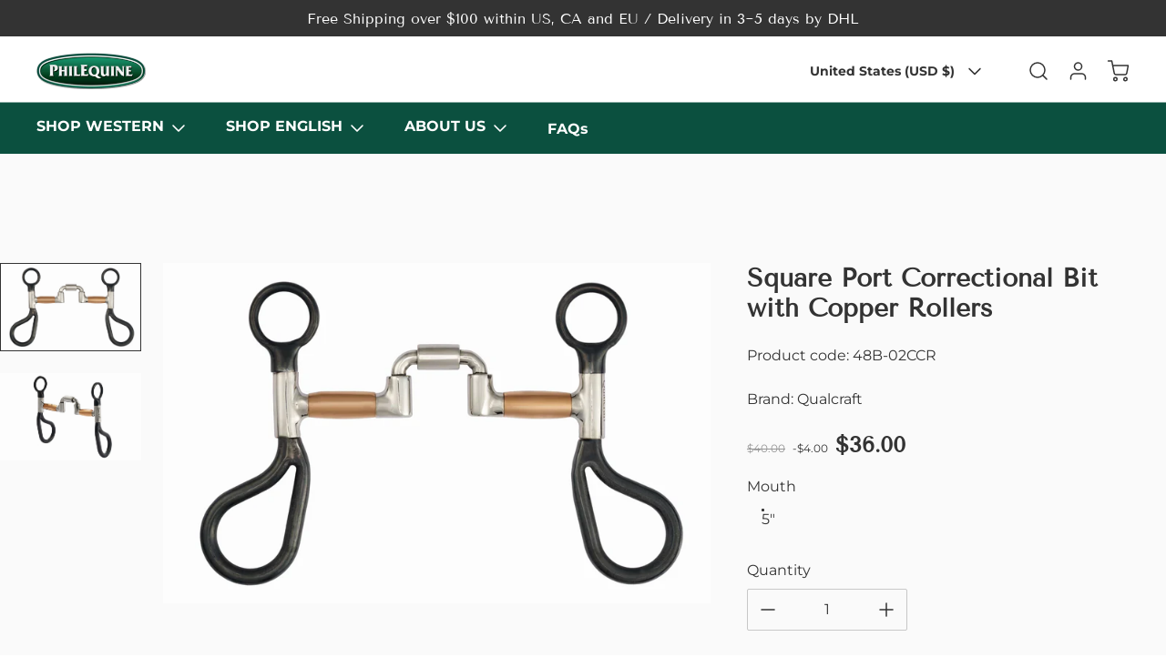

--- FILE ---
content_type: text/html; charset=utf-8
request_url: https://philequine.com/products/square-port-correctional-bit-with-copper-rollers
body_size: 49184
content:
<!doctype html>
<html
  class="no-js"
  lang="en"
  data-body-size="16"
  data-headings-size="medium"
  data-headings-case="none"
  data-headings-line-height="tight">
  <head>
    <meta charset="utf-8">
    <meta http-equiv="X-UA-Compatible" content="IE=edge,chrome=1">
    <meta name="viewport" content="width=device-width,initial-scale=1">

    <link
      rel="preconnect"
      href="https://cdn.shopify.com"
      crossorigin>
    <link
      rel="preconnect"
      href="https://ajax.googleapis.com"
      crossorigin><link
        rel="preload"
        as="font"
        href="//philequine.com/cdn/fonts/montserrat/montserrat_n4.81949fa0ac9fd2021e16436151e8eaa539321637.woff2"
        type="font/woff2"
        crossorigin><link
        rel="preload"
        as="font"
        href="//philequine.com/cdn/fonts/tenor_sans/tenorsans_n4.966071a72c28462a9256039d3e3dc5b0cf314f65.woff2"
        type="font/woff2"
        crossorigin><link
      rel="preload"
      href="//philequine.com/cdn/shop/t/5/assets/theme.css?v=88312195967792060151701142511"
      as="style">
    <link rel="modulepreload" href="//philequine.com/cdn/shop/t/5/assets/theme.min.js?v=126014031971537727391701142511"><link rel="canonical" href="https://philequine.com/products/square-port-correctional-bit-with-copper-rollers"><link
        rel="icon"
        type="image/png"
        href="//philequine.com/cdn/shop/files/favicon.png?crop=center&height=32&v=1698727534&width=32"><title>Square Port Correctional Bit with Copper Rollers
&ndash; PhilEquine</title><meta name="description" content="Material : Sweet Iron, Stainless Steel and copper Thickness : 12mm Cheek : 145mm"><meta property="og:site_name" content="PhilEquine">
<meta property="og:url" content="https://philequine.com/products/square-port-correctional-bit-with-copper-rollers">
<meta property="og:title" content="Square Port Correctional Bit with Copper Rollers">
<meta property="og:type" content="product">
<meta property="og:description" content="Material : Sweet Iron, Stainless Steel and copper Thickness : 12mm Cheek : 145mm"><meta property="og:image" content="http:files/qualcraft-western-correction-bit-5-square-port-correctional-bit-with-copper-rollers-30919191429233.jpg">
  <meta property="og:image:secure_url" content="https:files/qualcraft-western-correction-bit-5-square-port-correctional-bit-with-copper-rollers-30919191429233.jpg">
  <meta property="og:image:width" content="3397">
  <meta property="og:image:height" content="2116">
  <meta property="og:price:amount" content="36.00">
  <meta property="og:price:currency" content="USD">



<meta name="twitter:card" content="summary_large_image">
<meta name="twitter:title" content="Square Port Correctional Bit with Copper Rollers">
<meta name="twitter:description" content="Material : Sweet Iron, Stainless Steel and copper Thickness : 12mm Cheek : 145mm">

<link rel="canonical" href="https://philequine.com/products/square-port-correctional-bit-with-copper-rollers" />
<style>
  @font-face {
  font-family: "Tenor Sans";
  font-weight: 400;
  font-style: normal;
  font-display: swap;
  src: url("//philequine.com/cdn/fonts/tenor_sans/tenorsans_n4.966071a72c28462a9256039d3e3dc5b0cf314f65.woff2") format("woff2"),
       url("//philequine.com/cdn/fonts/tenor_sans/tenorsans_n4.2282841d948f9649ba5c3cad6ea46df268141820.woff") format("woff");
}

  @font-face {
  font-family: Montserrat;
  font-weight: 400;
  font-style: normal;
  font-display: swap;
  src: url("//philequine.com/cdn/fonts/montserrat/montserrat_n4.81949fa0ac9fd2021e16436151e8eaa539321637.woff2") format("woff2"),
       url("//philequine.com/cdn/fonts/montserrat/montserrat_n4.a6c632ca7b62da89c3594789ba828388aac693fe.woff") format("woff");
}

  @font-face {
  font-family: Montserrat;
  font-weight: 700;
  font-style: normal;
  font-display: swap;
  src: url("//philequine.com/cdn/fonts/montserrat/montserrat_n7.3c434e22befd5c18a6b4afadb1e3d77c128c7939.woff2") format("woff2"),
       url("//philequine.com/cdn/fonts/montserrat/montserrat_n7.5d9fa6e2cae713c8fb539a9876489d86207fe957.woff") format("woff");
}

  
</style><style>
/* This file is automatically compiled, do not edit directly. See src/setup/css-variables.js */
:root {
--colors-background: #FFFFFF;
--colors-body-text: #333333;
--colors-body-text-opacity-03: rgba(51, 51, 51, 0.03);
--colors-body-text-opacity-10: rgba(51, 51, 51, 0.1);
--colors-body-text-opacity-20: rgba(51, 51, 51, 0.2);
--colors-body-text-opacity-25: rgba(51, 51, 51, 0.25);
--colors-border-opacity-10: rgba(51, 51, 51, 0.1);
--colors-headings: #333333;
--general-colors-background: #FFFFFF;
--general-colors-body: #333333;
--general-colors-body-opacity-03: rgba(51, 51, 51, 0.03);
--general-colors-body-opacity-10: rgba(51, 51, 51, 0.1);
--general-colors-body-opacity-20: rgba(51, 51, 51, 0.2);
--general-colors-body-opacity-25: rgba(51, 51, 51, 0.25);
--general-colors-border-opacity-10: rgba(51, 51, 51, 0.1);
--general-colors-headings: #333333;
--accent-1-colors-background: #0b503f;
--accent-1-colors-body: #FFFFFF;
--accent-1-colors-body-opacity-03: rgba(255, 255, 255, 0.1);
--accent-1-colors-body-opacity-10: rgba(255, 255, 255, 0.7);
--accent-1-colors-body-opacity-20: rgba(255, 255, 255, 0.7);
--accent-1-colors-body-opacity-25: rgba(255, 255, 255, 0.5);
--accent-1-colors-border-opacity-10: rgba(255, 255, 255, 0.2);
--accent-1-colors-headings: #FFFFFF;
--accent-2-colors-background: #eeeeee;
--accent-2-colors-body: #333333;
--accent-2-colors-body-opacity-03: rgba(51, 51, 51, 0.03);
--accent-2-colors-body-opacity-10: rgba(51, 51, 51, 0.1);
--accent-2-colors-body-opacity-20: rgba(51, 51, 51, 0.2);
--accent-2-colors-body-opacity-25: rgba(51, 51, 51, 0.25);
--accent-2-colors-border-opacity-10: rgba(51, 51, 51, 0.1);
--accent-2-colors-headings: #333333;
--accent-3-colors-background: #333333;
--accent-3-colors-body: #ffffff;
--accent-3-colors-body-opacity-03: rgba(255, 255, 255, 0.1);
--accent-3-colors-body-opacity-10: rgba(255, 255, 255, 0.7);
--accent-3-colors-body-opacity-20: rgba(255, 255, 255, 0.7);
--accent-3-colors-body-opacity-25: rgba(255, 255, 255, 0.5);
--accent-3-colors-border-opacity-10: rgba(255, 255, 255, 0.2);
--accent-3-colors-headings: #ffffff;
--invert-colors-background: #333333;
--invert-colors-body: #FFFFFF;
--font-body: Montserrat, sans-serif;
--font-headings: "Tenor Sans", sans-serif;
--font-body-weight: 400;
--font-heading-weight: 400;
--font-body-style: normal;
--font-headings-style: normal;
--heading-case: none;
--button-case: none;
--border-radius: 2px;
--theme-width-content: 1400px;
--theme-width-small: 800px;
--theme-padding-x: 80px;

}</style><style data-shopify>

  @font-face {
  font-family: Montserrat;
  font-weight: 400;
  font-style: normal;
  font-display: swap;
  src: url("//philequine.com/cdn/fonts/montserrat/montserrat_n4.81949fa0ac9fd2021e16436151e8eaa539321637.woff2") format("woff2"),
       url("//philequine.com/cdn/fonts/montserrat/montserrat_n4.a6c632ca7b62da89c3594789ba828388aac693fe.woff") format("woff");
}

  @font-face {
  font-family: "Tenor Sans";
  font-weight: 400;
  font-style: normal;
  font-display: swap;
  src: url("//philequine.com/cdn/fonts/tenor_sans/tenorsans_n4.966071a72c28462a9256039d3e3dc5b0cf314f65.woff2") format("woff2"),
       url("//philequine.com/cdn/fonts/tenor_sans/tenorsans_n4.2282841d948f9649ba5c3cad6ea46df268141820.woff") format("woff");
}


  *,
  *::before,
  *::after {
    box-sizing: inherit;
  }

  html {
    box-sizing: border-box;
    height: 100%;
  }

  body {
    display: grid;
    grid-template-rows: auto auto auto 1fr auto;
    grid-template-columns: 100%;
    min-height: 100%;
    margin: 0;
  }

  details > summary::-webkit-details-marker {
    display: none;
  }

</style><script>window.performance && window.performance.mark && window.performance.mark('shopify.content_for_header.start');</script><meta name="google-site-verification" content="G_HZKUk9qKY9WV7R6PrvZUK4MjydDbElohCVDOBaFwc">
<meta id="shopify-digital-wallet" name="shopify-digital-wallet" content="/55583375473/digital_wallets/dialog">
<meta name="shopify-checkout-api-token" content="107f45625f3a9e1d92b34f1008fc5303">
<meta id="in-context-paypal-metadata" data-shop-id="55583375473" data-venmo-supported="false" data-environment="production" data-locale="en_US" data-paypal-v4="true" data-currency="USD">
<link rel="alternate" type="application/json+oembed" href="https://philequine.com/products/square-port-correctional-bit-with-copper-rollers.oembed">
<script async="async" src="/checkouts/internal/preloads.js?locale=en-US"></script>
<script id="shopify-features" type="application/json">{"accessToken":"107f45625f3a9e1d92b34f1008fc5303","betas":["rich-media-storefront-analytics"],"domain":"philequine.com","predictiveSearch":true,"shopId":55583375473,"locale":"en"}</script>
<script>var Shopify = Shopify || {};
Shopify.shop = "samkyung.myshopify.com";
Shopify.locale = "en";
Shopify.currency = {"active":"USD","rate":"1.0"};
Shopify.country = "US";
Shopify.theme = {"name":"[231128] Edit v.1.0","id":123620786289,"schema_name":"Momentum","schema_version":"3.1.0","theme_store_id":1600,"role":"main"};
Shopify.theme.handle = "null";
Shopify.theme.style = {"id":null,"handle":null};
Shopify.cdnHost = "philequine.com/cdn";
Shopify.routes = Shopify.routes || {};
Shopify.routes.root = "/";</script>
<script type="module">!function(o){(o.Shopify=o.Shopify||{}).modules=!0}(window);</script>
<script>!function(o){function n(){var o=[];function n(){o.push(Array.prototype.slice.apply(arguments))}return n.q=o,n}var t=o.Shopify=o.Shopify||{};t.loadFeatures=n(),t.autoloadFeatures=n()}(window);</script>
<script id="shop-js-analytics" type="application/json">{"pageType":"product"}</script>
<script defer="defer" async type="module" src="//philequine.com/cdn/shopifycloud/shop-js/modules/v2/client.init-shop-cart-sync_BT-GjEfc.en.esm.js"></script>
<script defer="defer" async type="module" src="//philequine.com/cdn/shopifycloud/shop-js/modules/v2/chunk.common_D58fp_Oc.esm.js"></script>
<script defer="defer" async type="module" src="//philequine.com/cdn/shopifycloud/shop-js/modules/v2/chunk.modal_xMitdFEc.esm.js"></script>
<script type="module">
  await import("//philequine.com/cdn/shopifycloud/shop-js/modules/v2/client.init-shop-cart-sync_BT-GjEfc.en.esm.js");
await import("//philequine.com/cdn/shopifycloud/shop-js/modules/v2/chunk.common_D58fp_Oc.esm.js");
await import("//philequine.com/cdn/shopifycloud/shop-js/modules/v2/chunk.modal_xMitdFEc.esm.js");

  window.Shopify.SignInWithShop?.initShopCartSync?.({"fedCMEnabled":true,"windoidEnabled":true});

</script>
<script>(function() {
  var isLoaded = false;
  function asyncLoad() {
    if (isLoaded) return;
    isLoaded = true;
    var urls = ["https:\/\/customer-first-focus.b-cdn.net\/cffPCLoader_min.js?shop=samkyung.myshopify.com"];
    for (var i = 0; i < urls.length; i++) {
      var s = document.createElement('script');
      s.type = 'text/javascript';
      s.async = true;
      s.src = urls[i];
      var x = document.getElementsByTagName('script')[0];
      x.parentNode.insertBefore(s, x);
    }
  };
  if(window.attachEvent) {
    window.attachEvent('onload', asyncLoad);
  } else {
    window.addEventListener('load', asyncLoad, false);
  }
})();</script>
<script id="__st">var __st={"a":55583375473,"offset":32400,"reqid":"e8c08694-b59b-472b-a40f-d7cee399f327-1769208800","pageurl":"philequine.com\/products\/square-port-correctional-bit-with-copper-rollers","u":"6fcb3ae5fc84","p":"product","rtyp":"product","rid":6891224989809};</script>
<script>window.ShopifyPaypalV4VisibilityTracking = true;</script>
<script id="captcha-bootstrap">!function(){'use strict';const t='contact',e='account',n='new_comment',o=[[t,t],['blogs',n],['comments',n],[t,'customer']],c=[[e,'customer_login'],[e,'guest_login'],[e,'recover_customer_password'],[e,'create_customer']],r=t=>t.map((([t,e])=>`form[action*='/${t}']:not([data-nocaptcha='true']) input[name='form_type'][value='${e}']`)).join(','),a=t=>()=>t?[...document.querySelectorAll(t)].map((t=>t.form)):[];function s(){const t=[...o],e=r(t);return a(e)}const i='password',u='form_key',d=['recaptcha-v3-token','g-recaptcha-response','h-captcha-response',i],f=()=>{try{return window.sessionStorage}catch{return}},m='__shopify_v',_=t=>t.elements[u];function p(t,e,n=!1){try{const o=window.sessionStorage,c=JSON.parse(o.getItem(e)),{data:r}=function(t){const{data:e,action:n}=t;return t[m]||n?{data:e,action:n}:{data:t,action:n}}(c);for(const[e,n]of Object.entries(r))t.elements[e]&&(t.elements[e].value=n);n&&o.removeItem(e)}catch(o){console.error('form repopulation failed',{error:o})}}const l='form_type',E='cptcha';function T(t){t.dataset[E]=!0}const w=window,h=w.document,L='Shopify',v='ce_forms',y='captcha';let A=!1;((t,e)=>{const n=(g='f06e6c50-85a8-45c8-87d0-21a2b65856fe',I='https://cdn.shopify.com/shopifycloud/storefront-forms-hcaptcha/ce_storefront_forms_captcha_hcaptcha.v1.5.2.iife.js',D={infoText:'Protected by hCaptcha',privacyText:'Privacy',termsText:'Terms'},(t,e,n)=>{const o=w[L][v],c=o.bindForm;if(c)return c(t,g,e,D).then(n);var r;o.q.push([[t,g,e,D],n]),r=I,A||(h.body.append(Object.assign(h.createElement('script'),{id:'captcha-provider',async:!0,src:r})),A=!0)});var g,I,D;w[L]=w[L]||{},w[L][v]=w[L][v]||{},w[L][v].q=[],w[L][y]=w[L][y]||{},w[L][y].protect=function(t,e){n(t,void 0,e),T(t)},Object.freeze(w[L][y]),function(t,e,n,w,h,L){const[v,y,A,g]=function(t,e,n){const i=e?o:[],u=t?c:[],d=[...i,...u],f=r(d),m=r(i),_=r(d.filter((([t,e])=>n.includes(e))));return[a(f),a(m),a(_),s()]}(w,h,L),I=t=>{const e=t.target;return e instanceof HTMLFormElement?e:e&&e.form},D=t=>v().includes(t);t.addEventListener('submit',(t=>{const e=I(t);if(!e)return;const n=D(e)&&!e.dataset.hcaptchaBound&&!e.dataset.recaptchaBound,o=_(e),c=g().includes(e)&&(!o||!o.value);(n||c)&&t.preventDefault(),c&&!n&&(function(t){try{if(!f())return;!function(t){const e=f();if(!e)return;const n=_(t);if(!n)return;const o=n.value;o&&e.removeItem(o)}(t);const e=Array.from(Array(32),(()=>Math.random().toString(36)[2])).join('');!function(t,e){_(t)||t.append(Object.assign(document.createElement('input'),{type:'hidden',name:u})),t.elements[u].value=e}(t,e),function(t,e){const n=f();if(!n)return;const o=[...t.querySelectorAll(`input[type='${i}']`)].map((({name:t})=>t)),c=[...d,...o],r={};for(const[a,s]of new FormData(t).entries())c.includes(a)||(r[a]=s);n.setItem(e,JSON.stringify({[m]:1,action:t.action,data:r}))}(t,e)}catch(e){console.error('failed to persist form',e)}}(e),e.submit())}));const S=(t,e)=>{t&&!t.dataset[E]&&(n(t,e.some((e=>e===t))),T(t))};for(const o of['focusin','change'])t.addEventListener(o,(t=>{const e=I(t);D(e)&&S(e,y())}));const B=e.get('form_key'),M=e.get(l),P=B&&M;t.addEventListener('DOMContentLoaded',(()=>{const t=y();if(P)for(const e of t)e.elements[l].value===M&&p(e,B);[...new Set([...A(),...v().filter((t=>'true'===t.dataset.shopifyCaptcha))])].forEach((e=>S(e,t)))}))}(h,new URLSearchParams(w.location.search),n,t,e,['guest_login'])})(!1,!0)}();</script>
<script integrity="sha256-4kQ18oKyAcykRKYeNunJcIwy7WH5gtpwJnB7kiuLZ1E=" data-source-attribution="shopify.loadfeatures" defer="defer" src="//philequine.com/cdn/shopifycloud/storefront/assets/storefront/load_feature-a0a9edcb.js" crossorigin="anonymous"></script>
<script data-source-attribution="shopify.dynamic_checkout.dynamic.init">var Shopify=Shopify||{};Shopify.PaymentButton=Shopify.PaymentButton||{isStorefrontPortableWallets:!0,init:function(){window.Shopify.PaymentButton.init=function(){};var t=document.createElement("script");t.src="https://philequine.com/cdn/shopifycloud/portable-wallets/latest/portable-wallets.en.js",t.type="module",document.head.appendChild(t)}};
</script>
<script data-source-attribution="shopify.dynamic_checkout.buyer_consent">
  function portableWalletsHideBuyerConsent(e){var t=document.getElementById("shopify-buyer-consent"),n=document.getElementById("shopify-subscription-policy-button");t&&n&&(t.classList.add("hidden"),t.setAttribute("aria-hidden","true"),n.removeEventListener("click",e))}function portableWalletsShowBuyerConsent(e){var t=document.getElementById("shopify-buyer-consent"),n=document.getElementById("shopify-subscription-policy-button");t&&n&&(t.classList.remove("hidden"),t.removeAttribute("aria-hidden"),n.addEventListener("click",e))}window.Shopify?.PaymentButton&&(window.Shopify.PaymentButton.hideBuyerConsent=portableWalletsHideBuyerConsent,window.Shopify.PaymentButton.showBuyerConsent=portableWalletsShowBuyerConsent);
</script>
<script>
  function portableWalletsCleanup(e){e&&e.src&&console.error("Failed to load portable wallets script "+e.src);var t=document.querySelectorAll("shopify-accelerated-checkout .shopify-payment-button__skeleton, shopify-accelerated-checkout-cart .wallet-cart-button__skeleton"),e=document.getElementById("shopify-buyer-consent");for(let e=0;e<t.length;e++)t[e].remove();e&&e.remove()}function portableWalletsNotLoadedAsModule(e){e instanceof ErrorEvent&&"string"==typeof e.message&&e.message.includes("import.meta")&&"string"==typeof e.filename&&e.filename.includes("portable-wallets")&&(window.removeEventListener("error",portableWalletsNotLoadedAsModule),window.Shopify.PaymentButton.failedToLoad=e,"loading"===document.readyState?document.addEventListener("DOMContentLoaded",window.Shopify.PaymentButton.init):window.Shopify.PaymentButton.init())}window.addEventListener("error",portableWalletsNotLoadedAsModule);
</script>

<script type="module" src="https://philequine.com/cdn/shopifycloud/portable-wallets/latest/portable-wallets.en.js" onError="portableWalletsCleanup(this)" crossorigin="anonymous"></script>
<script nomodule>
  document.addEventListener("DOMContentLoaded", portableWalletsCleanup);
</script>

<link id="shopify-accelerated-checkout-styles" rel="stylesheet" media="screen" href="https://philequine.com/cdn/shopifycloud/portable-wallets/latest/accelerated-checkout-backwards-compat.css" crossorigin="anonymous">
<style id="shopify-accelerated-checkout-cart">
        #shopify-buyer-consent {
  margin-top: 1em;
  display: inline-block;
  width: 100%;
}

#shopify-buyer-consent.hidden {
  display: none;
}

#shopify-subscription-policy-button {
  background: none;
  border: none;
  padding: 0;
  text-decoration: underline;
  font-size: inherit;
  cursor: pointer;
}

#shopify-subscription-policy-button::before {
  box-shadow: none;
}

      </style>

<script>window.performance && window.performance.mark && window.performance.mark('shopify.content_for_header.end');</script>

    <script>
      document.documentElement.className = document.documentElement.className.replace('no-js', 'js');
    </script>
  <!-- BEGIN app block: shopify://apps/webrex-ai-seo-optimizer/blocks/webrexSeoEmbed/b26797ad-bb4d-48f5-8ef3-7c561521049c -->




  <!-- BEGIN app snippet: productSnippet -->
<script type="application/ld+json" class="ws_schema">
      
        {
            "@context": "https://schema.org",
            "@type":"Product",
            "@id": "https://philequine.com/products/square-port-correctional-bit-with-copper-rollers#product",
            "url": "https://philequine.com/products/square-port-correctional-bit-with-copper-rollers",
            "name": "Square Port Correctional Bit with Copper Rollers",
            "image": "https://philequine.com/cdn/shop/files/qualcraft-western-correction-bit-5-square-port-correctional-bit-with-copper-rollers-30919191429233.jpg?v=1700629907",
            "description": "Material : Sweet Iron, Stainless Steel and copper Thickness : 12mm Cheek : 145mm",
            "brand": {
              "@type": "Brand",
              "name": "Qualcraft"
            },
            "sku":"48B-02CCR",
            "mpn":"48B-02CCR", 
            

  


            "offers":
                {
                  "@type": "Offer",
                  "url": "https://philequine.com/products/square-port-correctional-bit-with-copper-rollers?variant=40272585457777",
                  "itemCondition": "https://schema.org/NewCondition",
                  "availability": "https://schema.org/InStock",
                  "price": "36.0",
                  "priceCurrency": "USD",
                  "priceValidUntil": "2026-02-23",
                  "priceSpecification": {
                    "@type": "UnitPriceSpecification",
                    "priceType": "https://schema.org/StrikethroughPrice",
                    "price":"40.0",
                    "priceCurrency": "USD"
                  },
                  "sku":"48B-02CCR"
                    }
              
        }
    </script>
  

<!-- END app snippet -->
  <!-- BEGIN app snippet: productVariant -->

    <script type="application/ld+json" class="ws_schema">
      
      [
        {
          "@context": "https://schema.org",
          "@type":"ProductGroup",
          "@id": "https://philequine.com/products/square-port-correctional-bit-with-copper-rollers#productgroup",
          "url": "https://philequine.com/products/square-port-correctional-bit-with-copper-rollers",
          "name": "Square Port Correctional Bit with Copper Rollers",
           "image": "https://philequine.com/cdn/shop/files/qualcraft-western-correction-bit-5-square-port-correctional-bit-with-copper-rollers-30919191429233.jpg?v=1700629907",
          "description": "Material : Sweet Iron, Stainless Steel and copper Thickness : 12mm Cheek : 145mm",
          "color": "",
          "material": "",
          
          "brand": {
            "@type": "Brand",
            "name": "Qualcraft"
          },
            "sku":"48B-02CCR",
            "mpn":"48B-02CCR",
          

  


          "productGroupID": "6891224989809",
          "hasVariant": [
              
                {
                  "@type": "Product",
                  "sku": "48B-02CCR",
                  "image": "https://philequine.com/cdn/shop/files/qualcraft-western-correction-bit-5-square-port-correctional-bit-with-copper-rollers-30919191429233.jpg?v=1700629907",
                  
                  
                  "name": "Square Port Correctional Bit with Copper Rollers - 5&quot;",
                  "description": "\n\n Material : Sweet Iron, Stainless Steel and copper\n\nThickness : 12mm \nCheek : 145mm\n",
                  
                  "offers": {
                    "@type": "Offer",
                    "url": "https://philequine.com/products/square-port-correctional-bit-with-copper-rollers?variant=40272585457777",
                    "priceCurrency": "USD",
                    "price": "36.0",
                    "priceValidUntil": "2026-02-23",
                    "itemCondition": "https://schema.org/NewCondition",
                    "availability": "https://schema.org/InStock" 
                  }
                }
              
            ]
          
        }
        
      ]
    </script>
  

<!-- END app snippet -->







  <!-- BEGIN app snippet: breadcrumb -->
<script type="application/ld+json" class="ws_schema">{"@context": "https://schema.org","@type": "BreadcrumbList","@id": "https://philequine.com/products/square-port-correctional-bit-with-copper-rollers#breadcrumbs","itemListElement": [{"@type": "ListItem","position": 1,"name": "PhilEquine","item": "https://philequine.com"},{"@type": "ListItem","position": 2,"name": "Square Port Correctional Bit with Copper Rollers","item": "https://philequine.com/products/square-port-correctional-bit-with-copper-rollers"}]}</script><!-- END app snippet -->














<!-- BEGIN app snippet: metaTags -->



    
<!-- END app snippet -->

<!-- END app block --><!-- BEGIN app block: shopify://apps/okendo/blocks/theme-settings/bb689e69-ea70-4661-8fb7-ad24a2e23c29 --><!-- BEGIN app snippet: header-metafields -->










    <style data-oke-reviews-version="0.82.1" type="text/css" data-href="https://d3hw6dc1ow8pp2.cloudfront.net/reviews-widget-plus/css/okendo-reviews-styles.9d163ae1.css"></style><style data-oke-reviews-version="0.82.1" type="text/css" data-href="https://d3hw6dc1ow8pp2.cloudfront.net/reviews-widget-plus/css/modules/okendo-star-rating.4cb378a8.css"></style><style data-oke-reviews-version="0.82.1" type="text/css" data-href="https://d3hw6dc1ow8pp2.cloudfront.net/reviews-widget-plus/css/modules/okendo-reviews-keywords.0942444f.css"></style><style data-oke-reviews-version="0.82.1" type="text/css" data-href="https://d3hw6dc1ow8pp2.cloudfront.net/reviews-widget-plus/css/modules/okendo-reviews-summary.a0c9d7d6.css"></style><style type="text/css">.okeReviews[data-oke-container],div.okeReviews{font-size:14px;font-size:var(--oke-text-regular);font-weight:400;font-family:var(--oke-text-fontFamily);line-height:1.6}.okeReviews[data-oke-container] *,.okeReviews[data-oke-container] :after,.okeReviews[data-oke-container] :before,div.okeReviews *,div.okeReviews :after,div.okeReviews :before{box-sizing:border-box}.okeReviews[data-oke-container] h1,.okeReviews[data-oke-container] h2,.okeReviews[data-oke-container] h3,.okeReviews[data-oke-container] h4,.okeReviews[data-oke-container] h5,.okeReviews[data-oke-container] h6,div.okeReviews h1,div.okeReviews h2,div.okeReviews h3,div.okeReviews h4,div.okeReviews h5,div.okeReviews h6{font-size:1em;font-weight:400;line-height:1.4;margin:0}.okeReviews[data-oke-container] ul,div.okeReviews ul{padding:0;margin:0}.okeReviews[data-oke-container] li,div.okeReviews li{list-style-type:none;padding:0}.okeReviews[data-oke-container] p,div.okeReviews p{line-height:1.8;margin:0 0 4px}.okeReviews[data-oke-container] p:last-child,div.okeReviews p:last-child{margin-bottom:0}.okeReviews[data-oke-container] a,div.okeReviews a{text-decoration:none;color:inherit}.okeReviews[data-oke-container] button,div.okeReviews button{border-radius:0;border:0;box-shadow:none;margin:0;width:auto;min-width:auto;padding:0;background-color:transparent;min-height:auto}.okeReviews[data-oke-container] button,.okeReviews[data-oke-container] input,.okeReviews[data-oke-container] select,.okeReviews[data-oke-container] textarea,div.okeReviews button,div.okeReviews input,div.okeReviews select,div.okeReviews textarea{font-family:inherit;font-size:1em}.okeReviews[data-oke-container] label,.okeReviews[data-oke-container] select,div.okeReviews label,div.okeReviews select{display:inline}.okeReviews[data-oke-container] select,div.okeReviews select{width:auto}.okeReviews[data-oke-container] article,.okeReviews[data-oke-container] aside,div.okeReviews article,div.okeReviews aside{margin:0}.okeReviews[data-oke-container] table,div.okeReviews table{background:transparent;border:0;border-collapse:collapse;border-spacing:0;font-family:inherit;font-size:1em;table-layout:auto}.okeReviews[data-oke-container] table td,.okeReviews[data-oke-container] table th,.okeReviews[data-oke-container] table tr,div.okeReviews table td,div.okeReviews table th,div.okeReviews table tr{border:0;font-family:inherit;font-size:1em}.okeReviews[data-oke-container] table td,.okeReviews[data-oke-container] table th,div.okeReviews table td,div.okeReviews table th{background:transparent;font-weight:400;letter-spacing:normal;padding:0;text-align:left;text-transform:none;vertical-align:middle}.okeReviews[data-oke-container] table tr:hover td,.okeReviews[data-oke-container] table tr:hover th,div.okeReviews table tr:hover td,div.okeReviews table tr:hover th{background:transparent}.okeReviews[data-oke-container] fieldset,div.okeReviews fieldset{border:0;padding:0;margin:0;min-width:0}.okeReviews[data-oke-container] img,.okeReviews[data-oke-container] svg,div.okeReviews img,div.okeReviews svg{max-width:none}.okeReviews[data-oke-container] div:empty,div.okeReviews div:empty{display:block}.okeReviews[data-oke-container] .oke-icon:before,div.okeReviews .oke-icon:before{font-family:oke-widget-icons!important;font-style:normal;font-weight:400;font-variant:normal;text-transform:none;line-height:1;-webkit-font-smoothing:antialiased;-moz-osx-font-smoothing:grayscale;color:inherit}.okeReviews[data-oke-container] .oke-icon--select-arrow:before,div.okeReviews .oke-icon--select-arrow:before{content:""}.okeReviews[data-oke-container] .oke-icon--loading:before,div.okeReviews .oke-icon--loading:before{content:""}.okeReviews[data-oke-container] .oke-icon--pencil:before,div.okeReviews .oke-icon--pencil:before{content:""}.okeReviews[data-oke-container] .oke-icon--filter:before,div.okeReviews .oke-icon--filter:before{content:""}.okeReviews[data-oke-container] .oke-icon--play:before,div.okeReviews .oke-icon--play:before{content:""}.okeReviews[data-oke-container] .oke-icon--tick-circle:before,div.okeReviews .oke-icon--tick-circle:before{content:""}.okeReviews[data-oke-container] .oke-icon--chevron-left:before,div.okeReviews .oke-icon--chevron-left:before{content:""}.okeReviews[data-oke-container] .oke-icon--chevron-right:before,div.okeReviews .oke-icon--chevron-right:before{content:""}.okeReviews[data-oke-container] .oke-icon--thumbs-down:before,div.okeReviews .oke-icon--thumbs-down:before{content:""}.okeReviews[data-oke-container] .oke-icon--thumbs-up:before,div.okeReviews .oke-icon--thumbs-up:before{content:""}.okeReviews[data-oke-container] .oke-icon--close:before,div.okeReviews .oke-icon--close:before{content:""}.okeReviews[data-oke-container] .oke-icon--chevron-up:before,div.okeReviews .oke-icon--chevron-up:before{content:""}.okeReviews[data-oke-container] .oke-icon--chevron-down:before,div.okeReviews .oke-icon--chevron-down:before{content:""}.okeReviews[data-oke-container] .oke-icon--star:before,div.okeReviews .oke-icon--star:before{content:""}.okeReviews[data-oke-container] .oke-icon--magnifying-glass:before,div.okeReviews .oke-icon--magnifying-glass:before{content:""}@font-face{font-family:oke-widget-icons;src:url(https://d3hw6dc1ow8pp2.cloudfront.net/reviews-widget-plus/fonts/oke-widget-icons.ttf) format("truetype"),url(https://d3hw6dc1ow8pp2.cloudfront.net/reviews-widget-plus/fonts/oke-widget-icons.woff) format("woff"),url(https://d3hw6dc1ow8pp2.cloudfront.net/reviews-widget-plus/img/oke-widget-icons.bc0d6b0a.svg) format("svg");font-weight:400;font-style:normal;font-display:block}.okeReviews[data-oke-container] .oke-button,div.okeReviews .oke-button{display:inline-block;border-style:solid;border-color:var(--oke-button-borderColor);border-width:var(--oke-button-borderWidth);background-color:var(--oke-button-backgroundColor);line-height:1;padding:12px 24px;margin:0;border-radius:var(--oke-button-borderRadius);color:var(--oke-button-textColor);text-align:center;position:relative;font-weight:var(--oke-button-fontWeight);font-size:var(--oke-button-fontSize);font-family:var(--oke-button-fontFamily);outline:0}.okeReviews[data-oke-container] .oke-button-text,.okeReviews[data-oke-container] .oke-button .oke-icon,div.okeReviews .oke-button-text,div.okeReviews .oke-button .oke-icon{line-height:1}.okeReviews[data-oke-container] .oke-button.oke-is-loading,div.okeReviews .oke-button.oke-is-loading{position:relative}.okeReviews[data-oke-container] .oke-button.oke-is-loading:before,div.okeReviews .oke-button.oke-is-loading:before{font-family:oke-widget-icons!important;font-style:normal;font-weight:400;font-variant:normal;text-transform:none;line-height:1;-webkit-font-smoothing:antialiased;-moz-osx-font-smoothing:grayscale;content:"";color:undefined;font-size:12px;display:inline-block;animation:oke-spin 1s linear infinite;position:absolute;width:12px;height:12px;top:0;left:0;bottom:0;right:0;margin:auto}.okeReviews[data-oke-container] .oke-button.oke-is-loading>*,div.okeReviews .oke-button.oke-is-loading>*{opacity:0}.okeReviews[data-oke-container] .oke-button.oke-is-active,div.okeReviews .oke-button.oke-is-active{background-color:var(--oke-button-backgroundColorActive);color:var(--oke-button-textColorActive);border-color:var(--oke-button-borderColorActive)}.okeReviews[data-oke-container] .oke-button:not(.oke-is-loading),div.okeReviews .oke-button:not(.oke-is-loading){cursor:pointer}.okeReviews[data-oke-container] .oke-button:not(.oke-is-loading):not(.oke-is-active):hover,div.okeReviews .oke-button:not(.oke-is-loading):not(.oke-is-active):hover{background-color:var(--oke-button-backgroundColorHover);color:var(--oke-button-textColorHover);border-color:var(--oke-button-borderColorHover);box-shadow:0 0 0 2px var(--oke-button-backgroundColorHover)}.okeReviews[data-oke-container] .oke-button:not(.oke-is-loading):not(.oke-is-active):active,.okeReviews[data-oke-container] .oke-button:not(.oke-is-loading):not(.oke-is-active):hover:active,div.okeReviews .oke-button:not(.oke-is-loading):not(.oke-is-active):active,div.okeReviews .oke-button:not(.oke-is-loading):not(.oke-is-active):hover:active{background-color:var(--oke-button-backgroundColorActive);color:var(--oke-button-textColorActive);border-color:var(--oke-button-borderColorActive)}.okeReviews[data-oke-container] .oke-title,div.okeReviews .oke-title{font-weight:var(--oke-title-fontWeight);font-size:var(--oke-title-fontSize);font-family:var(--oke-title-fontFamily)}.okeReviews[data-oke-container] .oke-bodyText,div.okeReviews .oke-bodyText{font-weight:var(--oke-bodyText-fontWeight);font-size:var(--oke-bodyText-fontSize);font-family:var(--oke-bodyText-fontFamily)}.okeReviews[data-oke-container] .oke-linkButton,div.okeReviews .oke-linkButton{cursor:pointer;font-weight:700;pointer-events:auto;text-decoration:underline}.okeReviews[data-oke-container] .oke-linkButton:hover,div.okeReviews .oke-linkButton:hover{text-decoration:none}.okeReviews[data-oke-container] .oke-readMore,div.okeReviews .oke-readMore{cursor:pointer;color:inherit;text-decoration:underline}.okeReviews[data-oke-container] .oke-select,div.okeReviews .oke-select{cursor:pointer;background-repeat:no-repeat;background-position-x:100%;background-position-y:50%;border:none;padding:0 24px 0 12px;-moz-appearance:none;appearance:none;color:inherit;-webkit-appearance:none;background-color:transparent;background-image:url("data:image/svg+xml;charset=utf-8,%3Csvg fill='currentColor' xmlns='http://www.w3.org/2000/svg' viewBox='0 0 24 24'%3E%3Cpath d='M7 10l5 5 5-5z'/%3E%3Cpath d='M0 0h24v24H0z' fill='none'/%3E%3C/svg%3E");outline-offset:4px}.okeReviews[data-oke-container] .oke-select:disabled,div.okeReviews .oke-select:disabled{background-color:transparent;background-image:url("data:image/svg+xml;charset=utf-8,%3Csvg fill='%239a9db1' xmlns='http://www.w3.org/2000/svg' viewBox='0 0 24 24'%3E%3Cpath d='M7 10l5 5 5-5z'/%3E%3Cpath d='M0 0h24v24H0z' fill='none'/%3E%3C/svg%3E")}.okeReviews[data-oke-container] .oke-loader,div.okeReviews .oke-loader{position:relative}.okeReviews[data-oke-container] .oke-loader:before,div.okeReviews .oke-loader:before{font-family:oke-widget-icons!important;font-style:normal;font-weight:400;font-variant:normal;text-transform:none;line-height:1;-webkit-font-smoothing:antialiased;-moz-osx-font-smoothing:grayscale;content:"";color:var(--oke-text-secondaryColor);font-size:12px;display:inline-block;animation:oke-spin 1s linear infinite;position:absolute;width:12px;height:12px;top:0;left:0;bottom:0;right:0;margin:auto}.okeReviews[data-oke-container] .oke-a11yText,div.okeReviews .oke-a11yText{border:0;clip:rect(0 0 0 0);height:1px;margin:-1px;overflow:hidden;padding:0;position:absolute;width:1px}.okeReviews[data-oke-container] .oke-hidden,div.okeReviews .oke-hidden{display:none}.okeReviews[data-oke-container] .oke-modal,div.okeReviews .oke-modal{bottom:0;left:0;overflow:auto;position:fixed;right:0;top:0;z-index:2147483647;max-height:100%;background-color:rgba(0,0,0,.5);padding:40px 0 32px}@media only screen and (min-width:1024px){.okeReviews[data-oke-container] .oke-modal,div.okeReviews .oke-modal{display:flex;align-items:center;padding:48px 0}}.okeReviews[data-oke-container] .oke-modal ::-moz-selection,div.okeReviews .oke-modal ::-moz-selection{background-color:rgba(39,45,69,.2)}.okeReviews[data-oke-container] .oke-modal ::selection,div.okeReviews .oke-modal ::selection{background-color:rgba(39,45,69,.2)}.okeReviews[data-oke-container] .oke-modal,.okeReviews[data-oke-container] .oke-modal p,div.okeReviews .oke-modal,div.okeReviews .oke-modal p{color:#272d45}.okeReviews[data-oke-container] .oke-modal-content,div.okeReviews .oke-modal-content{background-color:#fff;margin:auto;position:relative;will-change:transform,opacity;width:calc(100% - 64px)}@media only screen and (min-width:1024px){.okeReviews[data-oke-container] .oke-modal-content,div.okeReviews .oke-modal-content{max-width:1000px}}.okeReviews[data-oke-container] .oke-modal-close,div.okeReviews .oke-modal-close{cursor:pointer;position:absolute;width:32px;height:32px;top:-32px;padding:4px;right:-4px;line-height:1}.okeReviews[data-oke-container] .oke-modal-close:before,div.okeReviews .oke-modal-close:before{font-family:oke-widget-icons!important;font-style:normal;font-weight:400;font-variant:normal;text-transform:none;line-height:1;-webkit-font-smoothing:antialiased;-moz-osx-font-smoothing:grayscale;content:"";color:#fff;font-size:24px;display:inline-block;width:24px;height:24px}.okeReviews[data-oke-container] .oke-modal-overlay,div.okeReviews .oke-modal-overlay{background-color:rgba(43,46,56,.9)}@media only screen and (min-width:1024px){.okeReviews[data-oke-container] .oke-modal--large .oke-modal-content,div.okeReviews .oke-modal--large .oke-modal-content{max-width:1200px}}.okeReviews[data-oke-container] .oke-modal .oke-helpful,.okeReviews[data-oke-container] .oke-modal .oke-helpful-vote-button,.okeReviews[data-oke-container] .oke-modal .oke-reviewContent-date,div.okeReviews .oke-modal .oke-helpful,div.okeReviews .oke-modal .oke-helpful-vote-button,div.okeReviews .oke-modal .oke-reviewContent-date{color:#676986}.oke-modal .okeReviews[data-oke-container].oke-w,.oke-modal div.okeReviews.oke-w{color:#272d45}.okeReviews[data-oke-container] .oke-tag,div.okeReviews .oke-tag{align-items:center;color:#272d45;display:flex;font-size:var(--oke-text-small);font-weight:600;text-align:left;position:relative;z-index:2;background-color:#f4f4f6;padding:4px 6px;border:none;border-radius:4px;gap:6px;line-height:1}.okeReviews[data-oke-container] .oke-tag svg,div.okeReviews .oke-tag svg{fill:currentColor;height:1rem}.okeReviews[data-oke-container] .hooper,div.okeReviews .hooper{height:auto}.okeReviews--left{text-align:left}.okeReviews--right{text-align:right}.okeReviews--center{text-align:center}.okeReviews :not([tabindex="-1"]):focus-visible{outline:5px auto highlight;outline:5px auto -webkit-focus-ring-color}.is-oke-modalOpen{overflow:hidden!important}img.oke-is-error{background-color:var(--oke-shadingColor);background-size:cover;background-position:50% 50%;box-shadow:inset 0 0 0 1px var(--oke-border-color)}@keyframes oke-spin{0%{transform:rotate(0deg)}to{transform:rotate(1turn)}}@keyframes oke-fade-in{0%{opacity:0}to{opacity:1}}
.oke-stars{line-height:1;position:relative;display:inline-block}.oke-stars-background svg{overflow:visible}.oke-stars-foreground{overflow:hidden;position:absolute;top:0;left:0}.oke-sr{display:inline-block;padding-top:var(--oke-starRating-spaceAbove);padding-bottom:var(--oke-starRating-spaceBelow)}.oke-sr .oke-is-clickable{cursor:pointer}.oke-sr--hidden{display:none}.oke-sr-count,.oke-sr-rating,.oke-sr-stars{display:inline-block;vertical-align:middle}.oke-sr-stars{line-height:1;margin-right:8px}.oke-sr-rating{display:none}.oke-sr-count--brackets:before{content:"("}.oke-sr-count--brackets:after{content:")"}
.oke-rk{display:block}.okeReviews[data-oke-container] .oke-reviewsKeywords-heading,div.okeReviews .oke-reviewsKeywords-heading{font-weight:700;margin-bottom:8px}.okeReviews[data-oke-container] .oke-reviewsKeywords-heading-skeleton,div.okeReviews .oke-reviewsKeywords-heading-skeleton{height:calc(var(--oke-button-fontSize) + 4px);width:150px}.okeReviews[data-oke-container] .oke-reviewsKeywords-list,div.okeReviews .oke-reviewsKeywords-list{display:inline-flex;align-items:center;flex-wrap:wrap;gap:4px}.okeReviews[data-oke-container] .oke-reviewsKeywords-list-category,div.okeReviews .oke-reviewsKeywords-list-category{background-color:var(--oke-filter-backgroundColor);color:var(--oke-filter-textColor);border:1px solid var(--oke-filter-borderColor);border-radius:var(--oke-filter-borderRadius);padding:6px 16px;transition:background-color .1s ease-out,border-color .1s ease-out;white-space:nowrap}.okeReviews[data-oke-container] .oke-reviewsKeywords-list-category.oke-is-clickable,div.okeReviews .oke-reviewsKeywords-list-category.oke-is-clickable{cursor:pointer}.okeReviews[data-oke-container] .oke-reviewsKeywords-list-category.oke-is-active,div.okeReviews .oke-reviewsKeywords-list-category.oke-is-active{background-color:var(--oke-filter-backgroundColorActive);color:var(--oke-filter-textColorActive);border-color:var(--oke-filter-borderColorActive)}.okeReviews[data-oke-container] .oke-reviewsKeywords .oke-translateButton,div.okeReviews .oke-reviewsKeywords .oke-translateButton{margin-top:12px}
.oke-rs{display:block}.oke-rs .oke-reviewsSummary.oke-is-preRender .oke-reviewsSummary-summary{-webkit-mask:linear-gradient(180deg,#000 0,#000 40%,transparent 95%,transparent 0) 100% 50%/100% 100% repeat-x;mask:linear-gradient(180deg,#000 0,#000 40%,transparent 95%,transparent 0) 100% 50%/100% 100% repeat-x;max-height:150px}.okeReviews[data-oke-container] .oke-reviewsSummary .oke-tooltip,div.okeReviews .oke-reviewsSummary .oke-tooltip{display:inline-block;font-weight:400}.okeReviews[data-oke-container] .oke-reviewsSummary .oke-tooltip-trigger,div.okeReviews .oke-reviewsSummary .oke-tooltip-trigger{height:15px;width:15px;overflow:hidden;transform:translateY(-10%)}.okeReviews[data-oke-container] .oke-reviewsSummary-heading,div.okeReviews .oke-reviewsSummary-heading{align-items:center;-moz-column-gap:4px;column-gap:4px;display:inline-flex;font-weight:700;margin-bottom:8px}.okeReviews[data-oke-container] .oke-reviewsSummary-heading-skeleton,div.okeReviews .oke-reviewsSummary-heading-skeleton{height:calc(var(--oke-button-fontSize) + 4px);width:150px}.okeReviews[data-oke-container] .oke-reviewsSummary-icon,div.okeReviews .oke-reviewsSummary-icon{fill:currentColor;font-size:14px}.okeReviews[data-oke-container] .oke-reviewsSummary-icon svg,div.okeReviews .oke-reviewsSummary-icon svg{vertical-align:baseline}.okeReviews[data-oke-container] .oke-reviewsSummary-summary.oke-is-truncated,div.okeReviews .oke-reviewsSummary-summary.oke-is-truncated{display:-webkit-box;-webkit-box-orient:vertical;overflow:hidden;text-overflow:ellipsis}</style>

    <script type="application/json" id="oke-reviews-settings">{"subscriberId":"7d18a1d3-19ca-46c7-bca5-4a0437127b38","analyticsSettings":{"provider":"none"},"locale":"en","localeAndVariant":{"code":"en"},"matchCustomerLocale":false,"widgetSettings":{"global":{"dateSettings":{"format":{"type":"relative"}},"hideOkendoBranding":true,"stars":{"backgroundColor":"#E5E5E5","foregroundColor":"#0B503F","interspace":4,"shape":{"type":"default"},"showBorder":false},"showIncentiveIndicator":false,"searchEnginePaginationEnabled":false,"font":{"fontType":"inherit-from-page"}},"homepageCarousel":{"slidesPerPage":{"large":3,"medium":2},"totalSlides":12,"scrollBehaviour":"slide","style":{"showDates":true,"border":{"color":"#E5E5EB","width":{"value":1,"unit":"px"}},"headingFont":{"hasCustomFontSettings":false},"bodyFont":{"hasCustomFontSettings":false},"arrows":{"color":"#676986","size":{"value":24,"unit":"px"},"enabled":true},"avatar":{"backgroundColor":"#E5E5EB","placeholderTextColor":"#2C3E50","size":{"value":48,"unit":"px"},"enabled":true},"media":{"size":{"value":80,"unit":"px"},"imageGap":{"value":4,"unit":"px"},"enabled":true},"stars":{"height":{"value":18,"unit":"px"}},"productImageSize":{"value":48,"unit":"px"},"layout":{"name":"default","reviewDetailsPosition":"below","showProductName":false,"showAttributeBars":false,"showProductVariantName":false,"showProductDetails":"only-when-grouped"},"highlightColor":"#0E7A82","spaceAbove":{"value":20,"unit":"px"},"text":{"primaryColor":"#2C3E50","fontSizeRegular":{"value":14,"unit":"px"},"fontSizeSmall":{"value":12,"unit":"px"},"secondaryColor":"#676986"},"spaceBelow":{"value":20,"unit":"px"}},"defaultSort":"rating desc","autoPlay":false,"truncation":{"bodyMaxLines":4,"enabled":true,"truncateAll":false}},"mediaCarousel":{"minimumImages":1,"linkText":"Read More","autoPlay":false,"slideSize":"medium","arrowPosition":"outside"},"mediaGrid":{"gridStyleDesktop":{"layout":"default-desktop"},"gridStyleMobile":{"layout":"default-mobile"},"showMoreArrow":{"arrowColor":"#676986","enabled":true,"backgroundColor":"#f4f4f6"},"linkText":"Read More","infiniteScroll":false,"gapSize":{"value":10,"unit":"px"}},"questions":{"initialPageSize":6,"loadMorePageSize":6},"reviewsBadge":{"layout":"large","colorScheme":"dark"},"reviewsTab":{"enabled":false},"reviewsWidget":{"tabs":{"reviews":true,"questions":true},"header":{"columnDistribution":"space-between","verticalAlignment":"top","blocks":[{"columnWidth":"one-third","modules":[{"name":"rating-average","layout":"one-line"},{"name":"rating-breakdown","backgroundColor":"#F4F4F6","shadingColor":"#9A9DB1","stretchMode":"contain"}],"textAlignment":"left"},{"columnWidth":"full","modules":[{"name":"recommended"},{"name":"media-carousel","imageGap":{"value":4,"unit":"px"},"imageHeight":{"value":120,"unit":"px"}}],"textAlignment":"left"}]},"style":{"showDates":true,"border":{"color":"#0B503F","width":{"value":1,"unit":"px"}},"bodyFont":{"hasCustomFontSettings":false},"headingFont":{"hasCustomFontSettings":false},"filters":{"backgroundColorActive":"#0B503F","backgroundColor":"#FFFFFF","borderColor":"#0B503F","borderRadius":{"value":0,"unit":"px"},"borderColorActive":"#0B503F","textColorActive":"#FFFFFF","textColor":"#0B503F","searchHighlightColor":"#B2F9E9"},"avatar":{"enabled":false},"stars":{"height":{"value":18,"unit":"px"}},"shadingColor":"#F7F7F8","productImageSize":{"value":48,"unit":"px"},"button":{"backgroundColorActive":"#0B503F","borderColorHover":"#0B503F","backgroundColor":"#0B503F","borderColor":"#0B503F","backgroundColorHover":"#0B503F","textColorHover":"#DBDBDB","borderRadius":{"value":0,"unit":"px"},"borderWidth":{"value":1,"unit":"px"},"borderColorActive":"#0B503F","textColorActive":"#FFFFFF","textColor":"#FFFFFF","font":{"hasCustomFontSettings":false}},"highlightColor":"#0B503F","spaceAbove":{"value":50,"unit":"px"},"text":{"primaryColor":"#050505","fontSizeRegular":{"value":14,"unit":"px"},"fontSizeLarge":{"value":20,"unit":"px"},"fontSizeSmall":{"value":12,"unit":"px"},"secondaryColor":"#676986"},"spaceBelow":{"value":20,"unit":"px"},"attributeBar":{"style":"default","backgroundColor":"#D3D4DD","shadingColor":"#9A9DB1","markerColor":"#0B503F"}},"showWhenEmpty":true,"reviews":{"list":{"layout":{"name":"minimal","showAttributeBars":true,"showProductVariantName":true,"columnAmount":4,"showProductDetails":"only-when-grouped"},"initialPageSize":5,"media":{"layout":"featured","size":{"value":200,"unit":"px"}},"truncation":{"bodyMaxLines":4,"truncateAll":false,"enabled":true},"loadMorePageSize":5},"controls":{"filterMode":"closed","defaultSort":"date desc","writeReviewButtonEnabled":true,"freeTextSearchEnabled":true}}},"starRatings":{"showWhenEmpty":false,"clickBehavior":"scroll-to-widget","style":{"text":{"content":"review-count","style":"number-and-text","brackets":false},"spaceAbove":{"value":0,"unit":"px"},"singleStar":false,"spaceBelow":{"value":0,"unit":"px"},"height":{"value":18,"unit":"px"}}}},"features":{"attributeFiltersEnabled":true,"recorderPlusEnabled":true,"recorderQandaPlusEnabled":true,"reviewsKeywordsEnabled":true}}</script>
            <style id="oke-css-vars">:root{--oke-widget-spaceAbove:50px;--oke-widget-spaceBelow:20px;--oke-starRating-spaceAbove:0;--oke-starRating-spaceBelow:0;--oke-button-backgroundColor:#0b503f;--oke-button-backgroundColorHover:#0b503f;--oke-button-backgroundColorActive:#0b503f;--oke-button-textColor:#fff;--oke-button-textColorHover:#dbdbdb;--oke-button-textColorActive:#fff;--oke-button-borderColor:#0b503f;--oke-button-borderColorHover:#0b503f;--oke-button-borderColorActive:#0b503f;--oke-button-borderRadius:0;--oke-button-borderWidth:1px;--oke-button-fontWeight:700;--oke-button-fontSize:var(--oke-text-regular,14px);--oke-button-fontFamily:inherit;--oke-border-color:#0b503f;--oke-border-width:1px;--oke-text-primaryColor:#050505;--oke-text-secondaryColor:#676986;--oke-text-small:12px;--oke-text-regular:14px;--oke-text-large:20px;--oke-text-fontFamily:inherit;--oke-avatar-size:undefined;--oke-avatar-backgroundColor:undefined;--oke-avatar-placeholderTextColor:undefined;--oke-highlightColor:#0b503f;--oke-shadingColor:#f7f7f8;--oke-productImageSize:48px;--oke-attributeBar-shadingColor:#9a9db1;--oke-attributeBar-borderColor:undefined;--oke-attributeBar-backgroundColor:#d3d4dd;--oke-attributeBar-markerColor:#0b503f;--oke-filter-backgroundColor:#fff;--oke-filter-backgroundColorActive:#0b503f;--oke-filter-borderColor:#0b503f;--oke-filter-borderColorActive:#0b503f;--oke-filter-textColor:#0b503f;--oke-filter-textColorActive:#fff;--oke-filter-borderRadius:0;--oke-filter-searchHighlightColor:#b2f9e9;--oke-mediaGrid-chevronColor:#676986;--oke-stars-foregroundColor:#0b503f;--oke-stars-backgroundColor:#e5e5e5;--oke-stars-borderWidth:0}.oke-w,oke-modal{--oke-title-fontWeight:600;--oke-title-fontSize:var(--oke-text-regular,14px);--oke-title-fontFamily:inherit;--oke-bodyText-fontWeight:400;--oke-bodyText-fontSize:var(--oke-text-regular,14px);--oke-bodyText-fontFamily:inherit}</style>
            <style id="oke-reviews-custom-css">div.okeReviews[data-oke-container] .oke-avatar{display:none}</style>
            <template id="oke-reviews-body-template"><svg id="oke-star-symbols" style="display:none!important" data-oke-id="oke-star-symbols"><symbol id="oke-star-empty" style="overflow:visible;"><path id="star-default--empty" fill="var(--oke-stars-backgroundColor)" stroke="var(--oke-stars-borderColor)" stroke-width="var(--oke-stars-borderWidth)" d="M3.34 13.86c-.48.3-.76.1-.63-.44l1.08-4.56L.26 5.82c-.42-.36-.32-.7.24-.74l4.63-.37L6.92.39c.2-.52.55-.52.76 0l1.8 4.32 4.62.37c.56.05.67.37.24.74l-3.53 3.04 1.08 4.56c.13.54-.14.74-.63.44L7.3 11.43l-3.96 2.43z"/></symbol><symbol id="oke-star-filled" style="overflow:visible;"><path id="star-default--filled" fill="var(--oke-stars-foregroundColor)" stroke="var(--oke-stars-borderColor)" stroke-width="var(--oke-stars-borderWidth)" d="M3.34 13.86c-.48.3-.76.1-.63-.44l1.08-4.56L.26 5.82c-.42-.36-.32-.7.24-.74l4.63-.37L6.92.39c.2-.52.55-.52.76 0l1.8 4.32 4.62.37c.56.05.67.37.24.74l-3.53 3.04 1.08 4.56c.13.54-.14.74-.63.44L7.3 11.43l-3.96 2.43z"/></symbol></svg></template><script>document.addEventListener('readystatechange',() =>{Array.from(document.getElementById('oke-reviews-body-template')?.content.children)?.forEach(function(child){if(!Array.from(document.body.querySelectorAll('[data-oke-id='.concat(child.getAttribute('data-oke-id'),']'))).length){document.body.prepend(child)}})},{once:true});</script>













<!-- END app snippet -->

<!-- BEGIN app snippet: widget-plus-initialisation-script -->




    <script async id="okendo-reviews-script" src="https://d3hw6dc1ow8pp2.cloudfront.net/reviews-widget-plus/js/okendo-reviews.js"></script>

<!-- END app snippet -->


<!-- END app block --><script src="https://cdn.shopify.com/extensions/4e276193-403c-423f-833c-fefed71819cf/forms-2298/assets/shopify-forms-loader.js" type="text/javascript" defer="defer"></script>
<link href="https://monorail-edge.shopifysvc.com" rel="dns-prefetch">
<script>(function(){if ("sendBeacon" in navigator && "performance" in window) {try {var session_token_from_headers = performance.getEntriesByType('navigation')[0].serverTiming.find(x => x.name == '_s').description;} catch {var session_token_from_headers = undefined;}var session_cookie_matches = document.cookie.match(/_shopify_s=([^;]*)/);var session_token_from_cookie = session_cookie_matches && session_cookie_matches.length === 2 ? session_cookie_matches[1] : "";var session_token = session_token_from_headers || session_token_from_cookie || "";function handle_abandonment_event(e) {var entries = performance.getEntries().filter(function(entry) {return /monorail-edge.shopifysvc.com/.test(entry.name);});if (!window.abandonment_tracked && entries.length === 0) {window.abandonment_tracked = true;var currentMs = Date.now();var navigation_start = performance.timing.navigationStart;var payload = {shop_id: 55583375473,url: window.location.href,navigation_start,duration: currentMs - navigation_start,session_token,page_type: "product"};window.navigator.sendBeacon("https://monorail-edge.shopifysvc.com/v1/produce", JSON.stringify({schema_id: "online_store_buyer_site_abandonment/1.1",payload: payload,metadata: {event_created_at_ms: currentMs,event_sent_at_ms: currentMs}}));}}window.addEventListener('pagehide', handle_abandonment_event);}}());</script>
<script id="web-pixels-manager-setup">(function e(e,d,r,n,o){if(void 0===o&&(o={}),!Boolean(null===(a=null===(i=window.Shopify)||void 0===i?void 0:i.analytics)||void 0===a?void 0:a.replayQueue)){var i,a;window.Shopify=window.Shopify||{};var t=window.Shopify;t.analytics=t.analytics||{};var s=t.analytics;s.replayQueue=[],s.publish=function(e,d,r){return s.replayQueue.push([e,d,r]),!0};try{self.performance.mark("wpm:start")}catch(e){}var l=function(){var e={modern:/Edge?\/(1{2}[4-9]|1[2-9]\d|[2-9]\d{2}|\d{4,})\.\d+(\.\d+|)|Firefox\/(1{2}[4-9]|1[2-9]\d|[2-9]\d{2}|\d{4,})\.\d+(\.\d+|)|Chrom(ium|e)\/(9{2}|\d{3,})\.\d+(\.\d+|)|(Maci|X1{2}).+ Version\/(15\.\d+|(1[6-9]|[2-9]\d|\d{3,})\.\d+)([,.]\d+|)( \(\w+\)|)( Mobile\/\w+|) Safari\/|Chrome.+OPR\/(9{2}|\d{3,})\.\d+\.\d+|(CPU[ +]OS|iPhone[ +]OS|CPU[ +]iPhone|CPU IPhone OS|CPU iPad OS)[ +]+(15[._]\d+|(1[6-9]|[2-9]\d|\d{3,})[._]\d+)([._]\d+|)|Android:?[ /-](13[3-9]|1[4-9]\d|[2-9]\d{2}|\d{4,})(\.\d+|)(\.\d+|)|Android.+Firefox\/(13[5-9]|1[4-9]\d|[2-9]\d{2}|\d{4,})\.\d+(\.\d+|)|Android.+Chrom(ium|e)\/(13[3-9]|1[4-9]\d|[2-9]\d{2}|\d{4,})\.\d+(\.\d+|)|SamsungBrowser\/([2-9]\d|\d{3,})\.\d+/,legacy:/Edge?\/(1[6-9]|[2-9]\d|\d{3,})\.\d+(\.\d+|)|Firefox\/(5[4-9]|[6-9]\d|\d{3,})\.\d+(\.\d+|)|Chrom(ium|e)\/(5[1-9]|[6-9]\d|\d{3,})\.\d+(\.\d+|)([\d.]+$|.*Safari\/(?![\d.]+ Edge\/[\d.]+$))|(Maci|X1{2}).+ Version\/(10\.\d+|(1[1-9]|[2-9]\d|\d{3,})\.\d+)([,.]\d+|)( \(\w+\)|)( Mobile\/\w+|) Safari\/|Chrome.+OPR\/(3[89]|[4-9]\d|\d{3,})\.\d+\.\d+|(CPU[ +]OS|iPhone[ +]OS|CPU[ +]iPhone|CPU IPhone OS|CPU iPad OS)[ +]+(10[._]\d+|(1[1-9]|[2-9]\d|\d{3,})[._]\d+)([._]\d+|)|Android:?[ /-](13[3-9]|1[4-9]\d|[2-9]\d{2}|\d{4,})(\.\d+|)(\.\d+|)|Mobile Safari.+OPR\/([89]\d|\d{3,})\.\d+\.\d+|Android.+Firefox\/(13[5-9]|1[4-9]\d|[2-9]\d{2}|\d{4,})\.\d+(\.\d+|)|Android.+Chrom(ium|e)\/(13[3-9]|1[4-9]\d|[2-9]\d{2}|\d{4,})\.\d+(\.\d+|)|Android.+(UC? ?Browser|UCWEB|U3)[ /]?(15\.([5-9]|\d{2,})|(1[6-9]|[2-9]\d|\d{3,})\.\d+)\.\d+|SamsungBrowser\/(5\.\d+|([6-9]|\d{2,})\.\d+)|Android.+MQ{2}Browser\/(14(\.(9|\d{2,})|)|(1[5-9]|[2-9]\d|\d{3,})(\.\d+|))(\.\d+|)|K[Aa][Ii]OS\/(3\.\d+|([4-9]|\d{2,})\.\d+)(\.\d+|)/},d=e.modern,r=e.legacy,n=navigator.userAgent;return n.match(d)?"modern":n.match(r)?"legacy":"unknown"}(),u="modern"===l?"modern":"legacy",c=(null!=n?n:{modern:"",legacy:""})[u],f=function(e){return[e.baseUrl,"/wpm","/b",e.hashVersion,"modern"===e.buildTarget?"m":"l",".js"].join("")}({baseUrl:d,hashVersion:r,buildTarget:u}),m=function(e){var d=e.version,r=e.bundleTarget,n=e.surface,o=e.pageUrl,i=e.monorailEndpoint;return{emit:function(e){var a=e.status,t=e.errorMsg,s=(new Date).getTime(),l=JSON.stringify({metadata:{event_sent_at_ms:s},events:[{schema_id:"web_pixels_manager_load/3.1",payload:{version:d,bundle_target:r,page_url:o,status:a,surface:n,error_msg:t},metadata:{event_created_at_ms:s}}]});if(!i)return console&&console.warn&&console.warn("[Web Pixels Manager] No Monorail endpoint provided, skipping logging."),!1;try{return self.navigator.sendBeacon.bind(self.navigator)(i,l)}catch(e){}var u=new XMLHttpRequest;try{return u.open("POST",i,!0),u.setRequestHeader("Content-Type","text/plain"),u.send(l),!0}catch(e){return console&&console.warn&&console.warn("[Web Pixels Manager] Got an unhandled error while logging to Monorail."),!1}}}}({version:r,bundleTarget:l,surface:e.surface,pageUrl:self.location.href,monorailEndpoint:e.monorailEndpoint});try{o.browserTarget=l,function(e){var d=e.src,r=e.async,n=void 0===r||r,o=e.onload,i=e.onerror,a=e.sri,t=e.scriptDataAttributes,s=void 0===t?{}:t,l=document.createElement("script"),u=document.querySelector("head"),c=document.querySelector("body");if(l.async=n,l.src=d,a&&(l.integrity=a,l.crossOrigin="anonymous"),s)for(var f in s)if(Object.prototype.hasOwnProperty.call(s,f))try{l.dataset[f]=s[f]}catch(e){}if(o&&l.addEventListener("load",o),i&&l.addEventListener("error",i),u)u.appendChild(l);else{if(!c)throw new Error("Did not find a head or body element to append the script");c.appendChild(l)}}({src:f,async:!0,onload:function(){if(!function(){var e,d;return Boolean(null===(d=null===(e=window.Shopify)||void 0===e?void 0:e.analytics)||void 0===d?void 0:d.initialized)}()){var d=window.webPixelsManager.init(e)||void 0;if(d){var r=window.Shopify.analytics;r.replayQueue.forEach((function(e){var r=e[0],n=e[1],o=e[2];d.publishCustomEvent(r,n,o)})),r.replayQueue=[],r.publish=d.publishCustomEvent,r.visitor=d.visitor,r.initialized=!0}}},onerror:function(){return m.emit({status:"failed",errorMsg:"".concat(f," has failed to load")})},sri:function(e){var d=/^sha384-[A-Za-z0-9+/=]+$/;return"string"==typeof e&&d.test(e)}(c)?c:"",scriptDataAttributes:o}),m.emit({status:"loading"})}catch(e){m.emit({status:"failed",errorMsg:(null==e?void 0:e.message)||"Unknown error"})}}})({shopId: 55583375473,storefrontBaseUrl: "https://philequine.com",extensionsBaseUrl: "https://extensions.shopifycdn.com/cdn/shopifycloud/web-pixels-manager",monorailEndpoint: "https://monorail-edge.shopifysvc.com/unstable/produce_batch",surface: "storefront-renderer",enabledBetaFlags: ["2dca8a86"],webPixelsConfigList: [{"id":"404226161","configuration":"{\"config\":\"{\\\"pixel_id\\\":\\\"G-WZVPC082PC\\\",\\\"target_country\\\":\\\"US\\\",\\\"gtag_events\\\":[{\\\"type\\\":\\\"search\\\",\\\"action_label\\\":[\\\"G-WZVPC082PC\\\",\\\"AW-11396276744\\\/ArkhCNLK0_IYEIjElboq\\\"]},{\\\"type\\\":\\\"begin_checkout\\\",\\\"action_label\\\":[\\\"G-WZVPC082PC\\\",\\\"AW-11396276744\\\/A6cNCNjK0_IYEIjElboq\\\"]},{\\\"type\\\":\\\"view_item\\\",\\\"action_label\\\":[\\\"G-WZVPC082PC\\\",\\\"AW-11396276744\\\/2cU_CM_K0_IYEIjElboq\\\",\\\"MC-LL7LHD4XR8\\\"]},{\\\"type\\\":\\\"purchase\\\",\\\"action_label\\\":[\\\"G-WZVPC082PC\\\",\\\"AW-11396276744\\\/oLtDCMnK0_IYEIjElboq\\\",\\\"MC-LL7LHD4XR8\\\"]},{\\\"type\\\":\\\"page_view\\\",\\\"action_label\\\":[\\\"G-WZVPC082PC\\\",\\\"AW-11396276744\\\/EUC8CMzK0_IYEIjElboq\\\",\\\"MC-LL7LHD4XR8\\\"]},{\\\"type\\\":\\\"add_payment_info\\\",\\\"action_label\\\":[\\\"G-WZVPC082PC\\\",\\\"AW-11396276744\\\/KTyXCNvK0_IYEIjElboq\\\"]},{\\\"type\\\":\\\"add_to_cart\\\",\\\"action_label\\\":[\\\"G-WZVPC082PC\\\",\\\"AW-11396276744\\\/0GeTCNXK0_IYEIjElboq\\\"]}],\\\"enable_monitoring_mode\\\":false}\"}","eventPayloadVersion":"v1","runtimeContext":"OPEN","scriptVersion":"b2a88bafab3e21179ed38636efcd8a93","type":"APP","apiClientId":1780363,"privacyPurposes":[],"dataSharingAdjustments":{"protectedCustomerApprovalScopes":["read_customer_address","read_customer_email","read_customer_name","read_customer_personal_data","read_customer_phone"]}},{"id":"shopify-app-pixel","configuration":"{}","eventPayloadVersion":"v1","runtimeContext":"STRICT","scriptVersion":"0450","apiClientId":"shopify-pixel","type":"APP","privacyPurposes":["ANALYTICS","MARKETING"]},{"id":"shopify-custom-pixel","eventPayloadVersion":"v1","runtimeContext":"LAX","scriptVersion":"0450","apiClientId":"shopify-pixel","type":"CUSTOM","privacyPurposes":["ANALYTICS","MARKETING"]}],isMerchantRequest: false,initData: {"shop":{"name":"PhilEquine","paymentSettings":{"currencyCode":"USD"},"myshopifyDomain":"samkyung.myshopify.com","countryCode":"KR","storefrontUrl":"https:\/\/philequine.com"},"customer":null,"cart":null,"checkout":null,"productVariants":[{"price":{"amount":36.0,"currencyCode":"USD"},"product":{"title":"Square Port Correctional Bit with Copper Rollers","vendor":"Qualcraft","id":"6891224989809","untranslatedTitle":"Square Port Correctional Bit with Copper Rollers","url":"\/products\/square-port-correctional-bit-with-copper-rollers","type":"Western \u003e Correction bit"},"id":"40272585457777","image":{"src":"\/\/philequine.com\/cdn\/shop\/files\/qualcraft-western-correction-bit-5-square-port-correctional-bit-with-copper-rollers-30919191429233.jpg?v=1700629907"},"sku":"48B-02CCR","title":"5\"","untranslatedTitle":"5\""}],"purchasingCompany":null},},"https://philequine.com/cdn","fcfee988w5aeb613cpc8e4bc33m6693e112",{"modern":"","legacy":""},{"shopId":"55583375473","storefrontBaseUrl":"https:\/\/philequine.com","extensionBaseUrl":"https:\/\/extensions.shopifycdn.com\/cdn\/shopifycloud\/web-pixels-manager","surface":"storefront-renderer","enabledBetaFlags":"[\"2dca8a86\"]","isMerchantRequest":"false","hashVersion":"fcfee988w5aeb613cpc8e4bc33m6693e112","publish":"custom","events":"[[\"page_viewed\",{}],[\"product_viewed\",{\"productVariant\":{\"price\":{\"amount\":36.0,\"currencyCode\":\"USD\"},\"product\":{\"title\":\"Square Port Correctional Bit with Copper Rollers\",\"vendor\":\"Qualcraft\",\"id\":\"6891224989809\",\"untranslatedTitle\":\"Square Port Correctional Bit with Copper Rollers\",\"url\":\"\/products\/square-port-correctional-bit-with-copper-rollers\",\"type\":\"Western \u003e Correction bit\"},\"id\":\"40272585457777\",\"image\":{\"src\":\"\/\/philequine.com\/cdn\/shop\/files\/qualcraft-western-correction-bit-5-square-port-correctional-bit-with-copper-rollers-30919191429233.jpg?v=1700629907\"},\"sku\":\"48B-02CCR\",\"title\":\"5\\\"\",\"untranslatedTitle\":\"5\\\"\"}}]]"});</script><script>
  window.ShopifyAnalytics = window.ShopifyAnalytics || {};
  window.ShopifyAnalytics.meta = window.ShopifyAnalytics.meta || {};
  window.ShopifyAnalytics.meta.currency = 'USD';
  var meta = {"product":{"id":6891224989809,"gid":"gid:\/\/shopify\/Product\/6891224989809","vendor":"Qualcraft","type":"Western \u003e Correction bit","handle":"square-port-correctional-bit-with-copper-rollers","variants":[{"id":40272585457777,"price":3600,"name":"Square Port Correctional Bit with Copper Rollers - 5\"","public_title":"5\"","sku":"48B-02CCR"}],"remote":false},"page":{"pageType":"product","resourceType":"product","resourceId":6891224989809,"requestId":"e8c08694-b59b-472b-a40f-d7cee399f327-1769208800"}};
  for (var attr in meta) {
    window.ShopifyAnalytics.meta[attr] = meta[attr];
  }
</script>
<script class="analytics">
  (function () {
    var customDocumentWrite = function(content) {
      var jquery = null;

      if (window.jQuery) {
        jquery = window.jQuery;
      } else if (window.Checkout && window.Checkout.$) {
        jquery = window.Checkout.$;
      }

      if (jquery) {
        jquery('body').append(content);
      }
    };

    var hasLoggedConversion = function(token) {
      if (token) {
        return document.cookie.indexOf('loggedConversion=' + token) !== -1;
      }
      return false;
    }

    var setCookieIfConversion = function(token) {
      if (token) {
        var twoMonthsFromNow = new Date(Date.now());
        twoMonthsFromNow.setMonth(twoMonthsFromNow.getMonth() + 2);

        document.cookie = 'loggedConversion=' + token + '; expires=' + twoMonthsFromNow;
      }
    }

    var trekkie = window.ShopifyAnalytics.lib = window.trekkie = window.trekkie || [];
    if (trekkie.integrations) {
      return;
    }
    trekkie.methods = [
      'identify',
      'page',
      'ready',
      'track',
      'trackForm',
      'trackLink'
    ];
    trekkie.factory = function(method) {
      return function() {
        var args = Array.prototype.slice.call(arguments);
        args.unshift(method);
        trekkie.push(args);
        return trekkie;
      };
    };
    for (var i = 0; i < trekkie.methods.length; i++) {
      var key = trekkie.methods[i];
      trekkie[key] = trekkie.factory(key);
    }
    trekkie.load = function(config) {
      trekkie.config = config || {};
      trekkie.config.initialDocumentCookie = document.cookie;
      var first = document.getElementsByTagName('script')[0];
      var script = document.createElement('script');
      script.type = 'text/javascript';
      script.onerror = function(e) {
        var scriptFallback = document.createElement('script');
        scriptFallback.type = 'text/javascript';
        scriptFallback.onerror = function(error) {
                var Monorail = {
      produce: function produce(monorailDomain, schemaId, payload) {
        var currentMs = new Date().getTime();
        var event = {
          schema_id: schemaId,
          payload: payload,
          metadata: {
            event_created_at_ms: currentMs,
            event_sent_at_ms: currentMs
          }
        };
        return Monorail.sendRequest("https://" + monorailDomain + "/v1/produce", JSON.stringify(event));
      },
      sendRequest: function sendRequest(endpointUrl, payload) {
        // Try the sendBeacon API
        if (window && window.navigator && typeof window.navigator.sendBeacon === 'function' && typeof window.Blob === 'function' && !Monorail.isIos12()) {
          var blobData = new window.Blob([payload], {
            type: 'text/plain'
          });

          if (window.navigator.sendBeacon(endpointUrl, blobData)) {
            return true;
          } // sendBeacon was not successful

        } // XHR beacon

        var xhr = new XMLHttpRequest();

        try {
          xhr.open('POST', endpointUrl);
          xhr.setRequestHeader('Content-Type', 'text/plain');
          xhr.send(payload);
        } catch (e) {
          console.log(e);
        }

        return false;
      },
      isIos12: function isIos12() {
        return window.navigator.userAgent.lastIndexOf('iPhone; CPU iPhone OS 12_') !== -1 || window.navigator.userAgent.lastIndexOf('iPad; CPU OS 12_') !== -1;
      }
    };
    Monorail.produce('monorail-edge.shopifysvc.com',
      'trekkie_storefront_load_errors/1.1',
      {shop_id: 55583375473,
      theme_id: 123620786289,
      app_name: "storefront",
      context_url: window.location.href,
      source_url: "//philequine.com/cdn/s/trekkie.storefront.8d95595f799fbf7e1d32231b9a28fd43b70c67d3.min.js"});

        };
        scriptFallback.async = true;
        scriptFallback.src = '//philequine.com/cdn/s/trekkie.storefront.8d95595f799fbf7e1d32231b9a28fd43b70c67d3.min.js';
        first.parentNode.insertBefore(scriptFallback, first);
      };
      script.async = true;
      script.src = '//philequine.com/cdn/s/trekkie.storefront.8d95595f799fbf7e1d32231b9a28fd43b70c67d3.min.js';
      first.parentNode.insertBefore(script, first);
    };
    trekkie.load(
      {"Trekkie":{"appName":"storefront","development":false,"defaultAttributes":{"shopId":55583375473,"isMerchantRequest":null,"themeId":123620786289,"themeCityHash":"492978007182519106","contentLanguage":"en","currency":"USD","eventMetadataId":"d9bf7294-25e0-4660-9eeb-f6065f362ded"},"isServerSideCookieWritingEnabled":true,"monorailRegion":"shop_domain","enabledBetaFlags":["65f19447"]},"Session Attribution":{},"S2S":{"facebookCapiEnabled":true,"source":"trekkie-storefront-renderer","apiClientId":580111}}
    );

    var loaded = false;
    trekkie.ready(function() {
      if (loaded) return;
      loaded = true;

      window.ShopifyAnalytics.lib = window.trekkie;

      var originalDocumentWrite = document.write;
      document.write = customDocumentWrite;
      try { window.ShopifyAnalytics.merchantGoogleAnalytics.call(this); } catch(error) {};
      document.write = originalDocumentWrite;

      window.ShopifyAnalytics.lib.page(null,{"pageType":"product","resourceType":"product","resourceId":6891224989809,"requestId":"e8c08694-b59b-472b-a40f-d7cee399f327-1769208800","shopifyEmitted":true});

      var match = window.location.pathname.match(/checkouts\/(.+)\/(thank_you|post_purchase)/)
      var token = match? match[1]: undefined;
      if (!hasLoggedConversion(token)) {
        setCookieIfConversion(token);
        window.ShopifyAnalytics.lib.track("Viewed Product",{"currency":"USD","variantId":40272585457777,"productId":6891224989809,"productGid":"gid:\/\/shopify\/Product\/6891224989809","name":"Square Port Correctional Bit with Copper Rollers - 5\"","price":"36.00","sku":"48B-02CCR","brand":"Qualcraft","variant":"5\"","category":"Western \u003e Correction bit","nonInteraction":true,"remote":false},undefined,undefined,{"shopifyEmitted":true});
      window.ShopifyAnalytics.lib.track("monorail:\/\/trekkie_storefront_viewed_product\/1.1",{"currency":"USD","variantId":40272585457777,"productId":6891224989809,"productGid":"gid:\/\/shopify\/Product\/6891224989809","name":"Square Port Correctional Bit with Copper Rollers - 5\"","price":"36.00","sku":"48B-02CCR","brand":"Qualcraft","variant":"5\"","category":"Western \u003e Correction bit","nonInteraction":true,"remote":false,"referer":"https:\/\/philequine.com\/products\/square-port-correctional-bit-with-copper-rollers"});
      }
    });


        var eventsListenerScript = document.createElement('script');
        eventsListenerScript.async = true;
        eventsListenerScript.src = "//philequine.com/cdn/shopifycloud/storefront/assets/shop_events_listener-3da45d37.js";
        document.getElementsByTagName('head')[0].appendChild(eventsListenerScript);

})();</script>
<script
  defer
  src="https://philequine.com/cdn/shopifycloud/perf-kit/shopify-perf-kit-3.0.4.min.js"
  data-application="storefront-renderer"
  data-shop-id="55583375473"
  data-render-region="gcp-us-central1"
  data-page-type="product"
  data-theme-instance-id="123620786289"
  data-theme-name="Momentum"
  data-theme-version="3.1.0"
  data-monorail-region="shop_domain"
  data-resource-timing-sampling-rate="10"
  data-shs="true"
  data-shs-beacon="true"
  data-shs-export-with-fetch="true"
  data-shs-logs-sample-rate="1"
  data-shs-beacon-endpoint="https://philequine.com/api/collect"
></script>
</head>

  <body class="template-product relative bg-page text-base font-body font-body-weight font-body-style overflow-x-hidden">
    
  <armada-animation
  class="hidden"
  data-armada-animation-delay="100"
  >
    <!-- General - misc. transforms (eg. modal) --><style>
  @media (prefers-reduced-motion: no-preference) {
    [data-armada-animation="general"] {
      transition: transform .5s ease, height .5s ease, visibility .5s ease, left .5s ease, top .5s ease, font-size .5s ease;
    }
  }
</style>
<!-- Grid and block (eg. product cards) --><style>
  @media (prefers-reduced-motion: no-preference) {
    [data-armada-animation="grid-item"] {
      opacity: 0;
      transform: translateY(60px);
    }
    [data-armada-animation="grid-item"][data-animated="true"],
    .no-js [data-armada-animation="grid-item"] {
      animation: easedSlideUp 1.2s cubic-bezier(0.4, 0, 0, 1) forwards;
    }
    @keyframes easedSlideUp {
      0% {
        opacity: 0;
        transform: translateY(60px);
      }
      100% {
        opacity: 1;
        transform: translateY(0);
      }
    }
    @media (max-width: 1023px) {
      [data-armada-animation="grid-item"][data-armada-animation-disable-mobile="true"] {
        opacity: unset;
        transform: unset;
        animation: none;
      }
    }
  }
</style>
<style>
  @media (prefers-reduced-motion: no-preference) {
    [data-armada-animation="grid-item-fast"] {
      opacity: 0;
      transform: translateY(30px);
    }
    [data-armada-animation="grid-item-fast"][data-animated="true"],
    .no-js [data-armada-animation="grid-item-fast"] {
      animation: easedSlideUpFast .8s cubic-bezier(0.4, 0, 0, 1) forwards;
    }
    @keyframes easedSlideUpFast {
      0% {
        opacity: 0;
        transform: translateY(30px);
      }
      100% {
        opacity: 1;
        transform: translateY(0);
      }
    }
    @media (max-width: 1023px) {
      [data-armada-animation="grid-item-fast"][data-armada-animation-disable-mobile="true"] {
        opacity: unset;
        transform: unset;
        animation: none;
      }
    }
  }
</style>
<style>
      [data-armada-animation^="grid"] {
        overflow: hidden;
      }
    </style>

    <!-- Button, on-page navigation (eg. blog navigation) and text links --><style>
  @media (prefers-reduced-motion: no-preference) {
    [data-armada-animation^="button"] {
      opacity: 1;
      transition: opacity .4s ease-in-out;
    }

    [data-armada-animation^="button"]:hover,
    [data-armada-animation^="button"]:focus-visible {
      opacity: .5;
    }
  }
</style>




<style>
  @media (prefers-reduced-motion: no-preference) {
    [data-armada-animation="on-page-navigation"] {
      opacity: inherit;
      transition: opacity .4s ease-in-out;
    }

    [data-armada-animation="on-page-navigation"]:hover,
    [data-armada-animation="on-page-navigation"]:focus {
      opacity: 1;
    }
  }
</style>
<style>
  @media (prefers-reduced-motion: no-preference) {
    [data-armada-animation="text"] {
      opacity: 1;
      transition: opacity .4s ease-in-out;
    }

    [data-armada-animation="text"]:hover,
    [data-armada-animation="text"]:focus-visible {
      opacity: .5;
    }
  }
</style>
<style>
  @media (prefers-reduced-motion: no-preference) {
    .prose a {
      opacity: 1;
      transition: opacity .4s ease-in-out;
    }

    .prose a:hover,
    .prose a:focus-visible {
      opacity: .5;
    }
  }
</style>
<style>
  @media (prefers-reduced-motion: no-preference) {
    .shopify-payment-button__button--unbranded:not(:disabled) {
      opacity: 1;
      transition: opacity .4s ease-in-out;
    }

    .shopify-payment-button__button--unbranded:not(:disabled):hover,
    .shopify-payment-button__button--unbranded:not(:disabled):focus-visible {
      opacity: .5;
    }
  }
</style>
<!-- Image on load (eg. image with text overlay) and image with link (eg. collection card) --><style>
  @media (prefers-reduced-motion: no-preference) {
    [data-armada-animation^="image-load"] {
      overflow: hidden;
    }
    [data-armada-animation^="image-load"] img,
    [data-armada-animation^="image-load"] svg {
      transform: scale(1.1);
      transition: transform .7s ease-in-out;
    }
    [data-armada-animation^="image-load"][data-animated="true"] img,
    [data-armada-animation^="image-load"][data-animated="true"] svg,
    .no-js [data-armada-animation^="image-load"] {
      transform: scale(1);
    }
  }
</style>
<style>
  @media (prefers-reduced-motion: no-preference) {
    [data-armada-animation="image-link"] {
      overflow: hidden;
    }
    [data-armada-animation="image-link"] a img {
      transition: transform .7s ease-in-out;
    }
    [data-armada-animation="image-link"] a:hover img,
    [data-armada-animation="image-link"] a:focus img {
      transform: scale(1.1);
    }
  }
</style>
<!-- Arrow (eg. slider naviation) --><style>
  @media (prefers-reduced-motion: no-preference) {
    [data-armada-animation="arrow"] [data-armada-arrow-icon] {
      transform: translateX(-3px);
      transition: transform .5s cubic-bezier(.81,2.11,.24,1.67);
    }

    [data-armada-animation="arrow"]:hover [data-armada-arrow-icon],
    [data-armada-animation="arrow"]:focus-visible [data-armada-arrow-icon] {
      transform: translateX(-1px);
    }

    [data-armada-animation="arrow"] [data-armada-arrow-chevron] {
      transform: translateX(0px);
    }

    [data-armada-animation="arrow"] [data-armada-arrow-tail] {
      transform: scaleX(0);
      transform-origin: right;
      transition: transform .5s ease;
    }

    [data-armada-animation="arrow"]:hover [data-armada-arrow-tail],
    [data-armada-animation="arrow"]:focus-visible [data-armada-arrow-tail] {
      transition: transform .5s cubic-bezier(.67,1.79,.14,.74);
      transform: scaleX(1);
    }
  }
</style>
<!-- Interactive icons (eg. search icon) -->
    <style>
  @media (prefers-reduced-motion: no-preference) {
    [data-armada-animation="icon"] {
      opacity: 1;
      transition: opacity .4s ease-in-out;
    }

    [data-armada-animation="icon"]:hover,
    [data-armada-animation="icon"]:focus-visible {
      opacity: .5;
    }
  }
</style>


    <!-- Menu links (eg. mega menu links) -->
    <style>
  @media (prefers-reduced-motion: no-preference) {
    [data-armada-animation="menu-link"] {
      opacity: 1;
      transition: opacity .4s ease-in-out;
    }

    [data-armada-animation="menu-link"]:hover,
    [data-armada-animation="menu-link"]:focus-visible {
      opacity: .5;
    }
  }
</style>


    <!-- Fades (eg. slider navigation buttons) -->
    <style>
      [data-armada-animation="fade"] {
        transition: opacity .3s ease-in-out, visibility .3s ease-in-out;
      }
    </style>

    <!-- Pulses (eg. hotspots) -->
    <style>
  [data-armada-animation="pulse"] {
    position: relative;
  }
  [data-armada-animation="pulse"]:after {
    position: absolute;
      content: "";
      width: 30px;
      height: 30px;
      left: 0;
      top: 0;
      z-index: -1;
      border-radius: 50%;
      animation: 2s armadaPulse ease-in-out infinite;
      opacity: 0.4;
  }
  @keyframes armadaPulse {
    0% {
      transform: scale(0.95);
      box-shadow: 0 0 0 0 var(--colors-body-text);
      opacity: 0.7;
    }
    70% {
      transform: scale(1);
      box-shadow: 0 0 0 10px var(--colors-body-text);
      opacity: 0;
    }
    100% {
      transform: scale(0.95);
      box-shadow: 0 0 0 0 var(--colors-body-text);
      opacity: 0;
    }
  }
</style>


    <!-- Variant selects -->
    <style>
      [data-armada-animation="swatch"],
      [data-armada-animation="swatch"]:before,
      [data-armada-animation="swatch"]:after {
        transition: border-color .3s ease-in-out;
      }
      [data-armada-animation="swatch"]:hover,
      [data-armada-animation="swatch"]:hover:before,
      [data-armada-animation="swatch"]:hover:after  {
        border-color: var(--colors-body-text);
      }
    </style>

  </armada-animation>
  <script src="//philequine.com/cdn/shop/t/5/assets/engine-animation.min.js?v=147358446334785898281701142511" defer="defer" type="module"></script>


    <link href="//philequine.com/cdn/shop/t/5/assets/theme.css?v=88312195967792060151701142511" rel="stylesheet" type="text/css" media="all" />
    <link href="//philequine.com/cdn/shop/t/5/assets/custom.css?v=135184331006931578351703736923" rel="stylesheet" type="text/css" media="all" />
<!-- BEGIN sections: announcement-group -->
<div id="shopify-section-sections--14828672221297__announcement-bar" class="shopify-section shopify-section-group-announcement-group sticky-announcement-bar">  <style>
  .shopify-section-group-announcement-group .text-h5 {
    font-size: 16px;
  }
</style>




  <announcement-bar>
    <section 
      data-armada-selector="announcement-bar"
      data-color-scheme="accent-3"
      class="bg-page text-headings max-w-full flex items-center justify-center overflow-hidden py-s px-xl lg:px-2xl"
    >
      <fade-slider
      arrows="true"
      mobile-indicator="false"
      swipe="true"
      blocks="true"
      rotate="true"
      rotation-interval="4000"
      class="block relative"
      >
        <ul
          data-name="fade-slider"
          class="grid"
        >
          
            
            
              <li
                class="text-h5 font-heading heading-font-styles min-w-[232px] min-h-[24px] flex items-center justify-center row-start-1 col-start-1 text-center z-[1]"
                data-name="fade-slide"
                data-armada-animation="fade"
                data-fade-slider-index=0
                data-fade-slider-active
                
              >
                
                  Free Shipping over $100 within US, CA and EU / Delivery in 3~5 days by DHL
                
              </li>
            
          
        </ul>
        <template>
          <button type="button" data-icon-type="prev" data-name="icon-prev" class="absolute top-1/2 -translate-y-1/2 left-0 -translate-x-full hidden" data-armada-animation="arrow" aria-label="Go to previous slide">
            
<div class="w-11 h-11 flex overflow-hidden rotate-180" data-armada-scroll>
  <div class="h-full w-full flex items-center justify-center shrink-0" data-armada-scroll-first>
    







    

    

 
  

    <svg data-aid="icon-arrow-right" width="16" height="16" viewBox="0 0 14 16" fill="none" xmlns="http://www.w3.org/2000/svg" data-armada-arrow-icon>
  <path d="M2.5 8M7.5 2l6 6-6 6" stroke="currentColor" stroke-width="1.5" stroke-linecap="round" stroke-linejoin="round" class="-translate-x-[2px]" data-armada-arrow-chevron/>
  <path d="M3 8h10" stroke="currentColor" stroke-width="1.5" stroke-linecap="round" stroke-linejoin="round" class="scale-x-0" data-armada-arrow-tail/>
</svg>

  


  
  </div>
  <div class="h-full w-full flex items-center justify-center shrink-0">
    







    

    

 
  

    <svg data-aid="icon-arrow-right" width="16" height="16" viewBox="0 0 14 16" fill="none" xmlns="http://www.w3.org/2000/svg" data-armada-arrow-icon>
  <path d="M2.5 8M7.5 2l6 6-6 6" stroke="currentColor" stroke-width="1.5" stroke-linecap="round" stroke-linejoin="round" class="-translate-x-[2px]" data-armada-arrow-chevron/>
  <path d="M3 8h10" stroke="currentColor" stroke-width="1.5" stroke-linecap="round" stroke-linejoin="round" class="scale-x-0" data-armada-arrow-tail/>
</svg>

  


  
  </div>
</div>

          </button>
          <button type="button" data-icon-type="next" data-name="icon-next" class="absolute top-1/2 -translate-y-1/2 right-0 translate-x-full hidden" data-armada-animation="arrow" aria-label="Go to next slide">
            
<div class="w-11 h-11 flex overflow-hidden " data-armada-scroll>
  <div class="h-full w-full flex items-center justify-center shrink-0" data-armada-scroll-first>
    







    

    

 
  

    <svg data-aid="icon-arrow-right" width="16" height="16" viewBox="0 0 14 16" fill="none" xmlns="http://www.w3.org/2000/svg" data-armada-arrow-icon>
  <path d="M2.5 8M7.5 2l6 6-6 6" stroke="currentColor" stroke-width="1.5" stroke-linecap="round" stroke-linejoin="round" class="-translate-x-[2px]" data-armada-arrow-chevron/>
  <path d="M3 8h10" stroke="currentColor" stroke-width="1.5" stroke-linecap="round" stroke-linejoin="round" class="scale-x-0" data-armada-arrow-tail/>
</svg>

  


  
  </div>
  <div class="h-full w-full flex items-center justify-center shrink-0">
    







    

    

 
  

    <svg data-aid="icon-arrow-right" width="16" height="16" viewBox="0 0 14 16" fill="none" xmlns="http://www.w3.org/2000/svg" data-armada-arrow-icon>
  <path d="M2.5 8M7.5 2l6 6-6 6" stroke="currentColor" stroke-width="1.5" stroke-linecap="round" stroke-linejoin="round" class="-translate-x-[2px]" data-armada-arrow-chevron/>
  <path d="M3 8h10" stroke="currentColor" stroke-width="1.5" stroke-linecap="round" stroke-linejoin="round" class="scale-x-0" data-armada-arrow-tail/>
</svg>

  


  
  </div>
</div>

          </button>
        </template>
      </fade-slider>
    </section>
  </announcement-bar>

  <safe-load-scripts>
    <script defer="defer" src="//philequine.com/cdn/shop/t/5/assets/component-announcement-bar.min.js?v=145429901804017172011701142511" type="module" data-armada-load-key="announcement-bar"></script>
    <script defer="defer" src="//philequine.com/cdn/shop/t/5/assets/engine-fade-slider.min.js?v=76635918221842888811701142511" type="module" data-armada-load-key="fade-slider"></script>
  </safe-load-scripts>




  <style>
    .sticky-header {
      top: 0;
    }
  </style>


</div>
<!-- END sections: announcement-group -->

    
    <section class="block sticky-header relative" data-armada-header-wrapper>
      <!-- BEGIN sections: header-group -->
<div id="shopify-section-sections--14828673761393__header" class="shopify-section shopify-section-group-header-group">

<header-basic data-show-language="false" data-show-country="true" class="block py-s lg:pt-l lg:pb-m px-xl lg:px-2xl bg-page text-body" data-color-scheme="general" data-search-bar-enabled="false" data-predictive-search-enabled="true" data-search-overlays-header="true" data-search-enabled="true">
  <header role="banner" data-section-id="sections--14828673761393__header" data-aid="header-section" class="grid grid-rows-1 items-center justify-center upto-lg:grid-cols-[1fr,2fr,1fr] lg:grid-cols-[2fr,1fr,2fr] xl:grid-cols-3">
    <div class="upto-lg:row-start-1 upto-lg:row-end-2 upto-lg:col-start-1 upto-lg:col-end-2 lg:hidden">
      <navigation-toggle
  role="button"
  data-armada-selector="navigation-toggle"
  data-aid="mobile-navigation-toggle"
  aria-expanded="false"
  aria-controls="main-navigation"
  aria-label="Open navigation"
  tabindex="0"
  class="lg:hidden w-11 h-11 flex items-center justify-start navigation-toggle" 
  data-armada-animation="icon"
>
  







    

    

 
  

    <svg data-aid="icon-menu" width="25" height="24" viewBox="0 0 25 24" fill="none" xmlns="http://www.w3.org/2000/svg"  data-armada-selector="mobile-menu-open-icon">
  <path d="M3.5 12H21.5" stroke="currentColor" stroke-width="1.5" stroke-linecap="round" stroke-linejoin="round"/>
  <path d="M3.5 6H21.5" stroke="currentColor" stroke-width="1.5" stroke-linecap="round" stroke-linejoin="round"/>
  <path d="M3.5 18H21.5" stroke="currentColor" stroke-width="1.5" stroke-linecap="round" stroke-linejoin="round"/>
</svg>

  


  
  







    

    

 
  

    <svg data-aid="icon-cancel" width="24" height="24" viewBox="0 0 24 24" fill="none" xmlns="http://www.w3.org/2000/svg" class="hidden" data-armada-selector="mobile-menu-close-icon">
  <path d="M18 6L6 18" stroke="currentColor" stroke-width="1.5" stroke-linecap="round" stroke-linejoin="round"/>
  <path d="M6 6L18 18" stroke="currentColor" stroke-width="1.5" stroke-linecap="round" stroke-linejoin="round"/>
</svg>

  


  
</navigation-toggle>

<safe-load-scripts>
  <script src="//philequine.com/cdn/shop/t/5/assets/component-navigation-toggle.min.js?v=19624059190192757941701142511" defer="defer" type="module" data-armada-load-key="navigation-toggle"></script>
</safe-load-scripts>

    </div>
    <div class="upto-lg:col-start-2 upto-lg:col-end-3 row-start-1 row-end-2 col-start-1 col-end-2">
      


<a href="/" class="block logo upto-lg:mx-auto" id="sections--14828673761393__header">
    

  


  <img
    is="responsive-image"
    src="//philequine.com/cdn/shop/files/1.png?v=1738458300&width=1100"
    srcset="
      
      
      
      
      
      
      
      
      
      //philequine.com/cdn/shop/files/1.png?v=1738458300&width=240 240w
    
"
    class="upto-lg:mx-auto" 
    alt="PhilEquine"
    
    
      style="object-fit:cover;object-position:50.0% 50.0%!important;"
    
    width="240"
    height="79"
    sizes="(min-width: 1200px) calc(100vw / 3), (min-width: 1000px) calc(100vw / 2), (min-width: 750px) calc(100vw / 1.5), 100vw"
    data-aid="image"
    data-media-id="23319937220721"
  />

  <safe-load-scripts class="hidden">
    <script src="//philequine.com/cdn/shop/t/5/assets/component-responsive-image.min.js?v=100644733272736150991701142511" defer="defer" type="module" data-armada-load-key="responsive-image"></script>
  </safe-load-scripts>
  </a>

<style>
  @media (max-width:768px) {
    #sections--14828673761393__header.logo {
      width: 90px;
    }
  }

  @media(min-width:769px) {
    #sections--14828673761393__header.logo {
      width: 120px;
    }
  }
</style>
    </div>
    
    <div class="upto-lg:col-start-3 upto-lg:col-end-4 row-start-1 row-end-2 col-start-3 col-end-4 upto-lg:flex upto-lg:justify-end">
      


<noscript>
  
    
      
          







    

    

 
  
        <a href="/search" aria-label="Search" class="header-mobile-search flex lg:hidden w-11 h-11 items-center lg:justify-center" data-aid="icon-arrow-left-link">
      

    <svg data-aid="icon-search" width="24" height="24" viewBox="0 0 24 24" fill="none" xmlns="http://www.w3.org/2000/svg" class="cursor-pointer">
  <path d="M11 19C15.4183 19 19 15.4183 19 11C19 6.58172 15.4183 3 11 3C6.58172 3 3 6.58172 3 11C3 15.4183 6.58172 19 11 19Z" stroke="currentColor" stroke-width="1.5" stroke-linecap="round" stroke-linejoin="round"/>
  <path d="M20.9999 21L16.6499 16.65" stroke="currentColor" stroke-width="1.5" stroke-linecap="round" stroke-linejoin="round"/>
</svg>

  

        </a>
      

  
      
    
  
</noscript>


  
    
      <div class="header-mobile-search flex lg:hidden w-11 h-11 items-center justify-end lg:justify-center group cursor-pointer" data-armada-selector="search_toggle" tabindex="0" data-armada-animation="icon">
        
          







    

    

 
  

    <svg data-aid="icon-search" width="24" height="24" viewBox="0 0 24 24" fill="none" xmlns="http://www.w3.org/2000/svg">
  <path d="M11 19C15.4183 19 19 15.4183 19 11C19 6.58172 15.4183 3 11 3C6.58172 3 3 6.58172 3 11C3 15.4183 6.58172 19 11 19Z" stroke="currentColor" stroke-width="1.5" stroke-linecap="round" stroke-linejoin="round"/>
  <path d="M20.9999 21L16.6499 16.65" stroke="currentColor" stroke-width="1.5" stroke-linecap="round" stroke-linejoin="round"/>
</svg>

  


  
        
      </div>
    
  


<div class="flex items-center justify-end" style="grid-area:cta;" data-armada-selector="header-cta-container">
  <div data-armada-selector="header-locale-selectors" class="hidden w-full items-end gap-l lg:mr-l lg:w-auto justify-end lg:flex p-l px-xl lg:p-0 ">
    




  <noscript ><form method="post" action="/localization" id="countryFormNoScript" accept-charset="UTF-8" class="localization-form localization-form--country--noscript flex flex-col" enctype="multipart/form-data"><input type="hidden" name="form_type" value="localization" /><input type="hidden" name="utf8" value="✓" /><input type="hidden" name="_method" value="put" /><input type="hidden" name="return_to" value="/products/square-port-correctional-bit-with-copper-rollers" /><div>
        <h2 class="sr-only" id="CountrySelectorLabelNoScript">Country/region</h2>

        <select name="country_code" data-aid="noscript-country-selector" aria-labelledby="CountrySelectorLabelNoScript"><option value="AF">
              Afghanistan (USD $)
            </option><option value="AX">
              Åland Islands (USD $)
            </option><option value="AL">
              Albania (USD $)
            </option><option value="DZ">
              Algeria (USD $)
            </option><option value="AD">
              Andorra (USD $)
            </option><option value="AO">
              Angola (USD $)
            </option><option value="AI">
              Anguilla (USD $)
            </option><option value="AG">
              Antigua &amp; Barbuda (USD $)
            </option><option value="AR">
              Argentina (USD $)
            </option><option value="AM">
              Armenia (USD $)
            </option><option value="AW">
              Aruba (USD $)
            </option><option value="AC">
              Ascension Island (USD $)
            </option><option value="AU">
              Australia (USD $)
            </option><option value="AT">
              Austria (USD $)
            </option><option value="AZ">
              Azerbaijan (USD $)
            </option><option value="BS">
              Bahamas (USD $)
            </option><option value="BH">
              Bahrain (USD $)
            </option><option value="BD">
              Bangladesh (USD $)
            </option><option value="BB">
              Barbados (USD $)
            </option><option value="BY">
              Belarus (USD $)
            </option><option value="BE">
              Belgium (USD $)
            </option><option value="BZ">
              Belize (USD $)
            </option><option value="BJ">
              Benin (USD $)
            </option><option value="BM">
              Bermuda (USD $)
            </option><option value="BT">
              Bhutan (USD $)
            </option><option value="BO">
              Bolivia (USD $)
            </option><option value="BA">
              Bosnia &amp; Herzegovina (USD $)
            </option><option value="BW">
              Botswana (USD $)
            </option><option value="BR">
              Brazil (USD $)
            </option><option value="IO">
              British Indian Ocean Territory (USD $)
            </option><option value="VG">
              British Virgin Islands (USD $)
            </option><option value="BN">
              Brunei (USD $)
            </option><option value="BG">
              Bulgaria (USD $)
            </option><option value="BF">
              Burkina Faso (USD $)
            </option><option value="BI">
              Burundi (USD $)
            </option><option value="KH">
              Cambodia (USD $)
            </option><option value="CM">
              Cameroon (USD $)
            </option><option value="CA">
              Canada (USD $)
            </option><option value="CV">
              Cape Verde (USD $)
            </option><option value="BQ">
              Caribbean Netherlands (USD $)
            </option><option value="KY">
              Cayman Islands (USD $)
            </option><option value="CF">
              Central African Republic (USD $)
            </option><option value="TD">
              Chad (USD $)
            </option><option value="CL">
              Chile (USD $)
            </option><option value="CN">
              China (USD $)
            </option><option value="CX">
              Christmas Island (USD $)
            </option><option value="CC">
              Cocos (Keeling) Islands (USD $)
            </option><option value="CO">
              Colombia (USD $)
            </option><option value="KM">
              Comoros (USD $)
            </option><option value="CG">
              Congo - Brazzaville (USD $)
            </option><option value="CD">
              Congo - Kinshasa (USD $)
            </option><option value="CK">
              Cook Islands (USD $)
            </option><option value="CR">
              Costa Rica (USD $)
            </option><option value="CI">
              Côte d’Ivoire (USD $)
            </option><option value="HR">
              Croatia (USD $)
            </option><option value="CW">
              Curaçao (USD $)
            </option><option value="CY">
              Cyprus (USD $)
            </option><option value="CZ">
              Czechia (USD $)
            </option><option value="DK">
              Denmark (USD $)
            </option><option value="DJ">
              Djibouti (USD $)
            </option><option value="DM">
              Dominica (USD $)
            </option><option value="DO">
              Dominican Republic (USD $)
            </option><option value="EC">
              Ecuador (USD $)
            </option><option value="EG">
              Egypt (USD $)
            </option><option value="SV">
              El Salvador (USD $)
            </option><option value="GQ">
              Equatorial Guinea (USD $)
            </option><option value="ER">
              Eritrea (USD $)
            </option><option value="EE">
              Estonia (USD $)
            </option><option value="SZ">
              Eswatini (USD $)
            </option><option value="ET">
              Ethiopia (USD $)
            </option><option value="FK">
              Falkland Islands (USD $)
            </option><option value="FO">
              Faroe Islands (USD $)
            </option><option value="FJ">
              Fiji (USD $)
            </option><option value="FI">
              Finland (USD $)
            </option><option value="FR">
              France (USD $)
            </option><option value="GF">
              French Guiana (USD $)
            </option><option value="PF">
              French Polynesia (USD $)
            </option><option value="TF">
              French Southern Territories (USD $)
            </option><option value="GA">
              Gabon (USD $)
            </option><option value="GM">
              Gambia (USD $)
            </option><option value="GE">
              Georgia (USD $)
            </option><option value="DE">
              Germany (USD $)
            </option><option value="GH">
              Ghana (USD $)
            </option><option value="GI">
              Gibraltar (USD $)
            </option><option value="GR">
              Greece (USD $)
            </option><option value="GL">
              Greenland (USD $)
            </option><option value="GD">
              Grenada (USD $)
            </option><option value="GP">
              Guadeloupe (USD $)
            </option><option value="GT">
              Guatemala (USD $)
            </option><option value="GG">
              Guernsey (USD $)
            </option><option value="GN">
              Guinea (USD $)
            </option><option value="GW">
              Guinea-Bissau (USD $)
            </option><option value="GY">
              Guyana (USD $)
            </option><option value="HT">
              Haiti (USD $)
            </option><option value="HN">
              Honduras (USD $)
            </option><option value="HK">
              Hong Kong SAR (USD $)
            </option><option value="HU">
              Hungary (USD $)
            </option><option value="IS">
              Iceland (USD $)
            </option><option value="IN">
              India (USD $)
            </option><option value="ID">
              Indonesia (USD $)
            </option><option value="IQ">
              Iraq (USD $)
            </option><option value="IE">
              Ireland (USD $)
            </option><option value="IM">
              Isle of Man (USD $)
            </option><option value="IL">
              Israel (USD $)
            </option><option value="IT">
              Italy (USD $)
            </option><option value="JM">
              Jamaica (USD $)
            </option><option value="JP">
              Japan (USD $)
            </option><option value="JE">
              Jersey (USD $)
            </option><option value="JO">
              Jordan (USD $)
            </option><option value="KZ">
              Kazakhstan (USD $)
            </option><option value="KE">
              Kenya (USD $)
            </option><option value="KI">
              Kiribati (USD $)
            </option><option value="XK">
              Kosovo (USD $)
            </option><option value="KW">
              Kuwait (USD $)
            </option><option value="KG">
              Kyrgyzstan (USD $)
            </option><option value="LA">
              Laos (USD $)
            </option><option value="LV">
              Latvia (USD $)
            </option><option value="LB">
              Lebanon (USD $)
            </option><option value="LS">
              Lesotho (USD $)
            </option><option value="LR">
              Liberia (USD $)
            </option><option value="LY">
              Libya (USD $)
            </option><option value="LI">
              Liechtenstein (USD $)
            </option><option value="LT">
              Lithuania (USD $)
            </option><option value="LU">
              Luxembourg (USD $)
            </option><option value="MO">
              Macao SAR (USD $)
            </option><option value="MG">
              Madagascar (USD $)
            </option><option value="MW">
              Malawi (USD $)
            </option><option value="MY">
              Malaysia (USD $)
            </option><option value="MV">
              Maldives (USD $)
            </option><option value="ML">
              Mali (USD $)
            </option><option value="MT">
              Malta (USD $)
            </option><option value="MQ">
              Martinique (USD $)
            </option><option value="MR">
              Mauritania (USD $)
            </option><option value="MU">
              Mauritius (USD $)
            </option><option value="YT">
              Mayotte (USD $)
            </option><option value="MX">
              Mexico (USD $)
            </option><option value="MD">
              Moldova (USD $)
            </option><option value="MC">
              Monaco (USD $)
            </option><option value="MN">
              Mongolia (USD $)
            </option><option value="ME">
              Montenegro (USD $)
            </option><option value="MS">
              Montserrat (USD $)
            </option><option value="MA">
              Morocco (USD $)
            </option><option value="MZ">
              Mozambique (USD $)
            </option><option value="MM">
              Myanmar (Burma) (USD $)
            </option><option value="NA">
              Namibia (USD $)
            </option><option value="NR">
              Nauru (USD $)
            </option><option value="NP">
              Nepal (USD $)
            </option><option value="NL">
              Netherlands (USD $)
            </option><option value="NC">
              New Caledonia (USD $)
            </option><option value="NZ">
              New Zealand (USD $)
            </option><option value="NI">
              Nicaragua (USD $)
            </option><option value="NE">
              Niger (USD $)
            </option><option value="NG">
              Nigeria (USD $)
            </option><option value="NU">
              Niue (USD $)
            </option><option value="NF">
              Norfolk Island (USD $)
            </option><option value="MK">
              North Macedonia (USD $)
            </option><option value="NO">
              Norway (USD $)
            </option><option value="OM">
              Oman (USD $)
            </option><option value="PK">
              Pakistan (USD $)
            </option><option value="PS">
              Palestinian Territories (USD $)
            </option><option value="PA">
              Panama (USD $)
            </option><option value="PG">
              Papua New Guinea (USD $)
            </option><option value="PY">
              Paraguay (USD $)
            </option><option value="PE">
              Peru (USD $)
            </option><option value="PH">
              Philippines (USD $)
            </option><option value="PN">
              Pitcairn Islands (USD $)
            </option><option value="PL">
              Poland (USD $)
            </option><option value="PT">
              Portugal (USD $)
            </option><option value="QA">
              Qatar (USD $)
            </option><option value="RE">
              Réunion (USD $)
            </option><option value="RO">
              Romania (USD $)
            </option><option value="RU">
              Russia (USD $)
            </option><option value="RW">
              Rwanda (USD $)
            </option><option value="WS">
              Samoa (USD $)
            </option><option value="SM">
              San Marino (USD $)
            </option><option value="ST">
              São Tomé &amp; Príncipe (USD $)
            </option><option value="SA">
              Saudi Arabia (USD $)
            </option><option value="SN">
              Senegal (USD $)
            </option><option value="RS">
              Serbia (USD $)
            </option><option value="SC">
              Seychelles (USD $)
            </option><option value="SL">
              Sierra Leone (USD $)
            </option><option value="SG">
              Singapore (USD $)
            </option><option value="SX">
              Sint Maarten (USD $)
            </option><option value="SK">
              Slovakia (USD $)
            </option><option value="SI">
              Slovenia (USD $)
            </option><option value="SB">
              Solomon Islands (USD $)
            </option><option value="SO">
              Somalia (USD $)
            </option><option value="ZA">
              South Africa (USD $)
            </option><option value="GS">
              South Georgia &amp; South Sandwich Islands (USD $)
            </option><option value="SS">
              South Sudan (USD $)
            </option><option value="ES">
              Spain (USD $)
            </option><option value="LK">
              Sri Lanka (USD $)
            </option><option value="BL">
              St. Barthélemy (USD $)
            </option><option value="SH">
              St. Helena (USD $)
            </option><option value="KN">
              St. Kitts &amp; Nevis (USD $)
            </option><option value="LC">
              St. Lucia (USD $)
            </option><option value="MF">
              St. Martin (USD $)
            </option><option value="PM">
              St. Pierre &amp; Miquelon (USD $)
            </option><option value="VC">
              St. Vincent &amp; Grenadines (USD $)
            </option><option value="SD">
              Sudan (USD $)
            </option><option value="SR">
              Suriname (USD $)
            </option><option value="SJ">
              Svalbard &amp; Jan Mayen (USD $)
            </option><option value="SE">
              Sweden (USD $)
            </option><option value="CH">
              Switzerland (USD $)
            </option><option value="TW">
              Taiwan (USD $)
            </option><option value="TJ">
              Tajikistan (USD $)
            </option><option value="TZ">
              Tanzania (USD $)
            </option><option value="TH">
              Thailand (USD $)
            </option><option value="TL">
              Timor-Leste (USD $)
            </option><option value="TG">
              Togo (USD $)
            </option><option value="TK">
              Tokelau (USD $)
            </option><option value="TO">
              Tonga (USD $)
            </option><option value="TT">
              Trinidad &amp; Tobago (USD $)
            </option><option value="TA">
              Tristan da Cunha (USD $)
            </option><option value="TN">
              Tunisia (USD $)
            </option><option value="TR">
              Türkiye (USD $)
            </option><option value="TM">
              Turkmenistan (USD $)
            </option><option value="TC">
              Turks &amp; Caicos Islands (USD $)
            </option><option value="TV">
              Tuvalu (USD $)
            </option><option value="UM">
              U.S. Outlying Islands (USD $)
            </option><option value="UG">
              Uganda (USD $)
            </option><option value="UA">
              Ukraine (USD $)
            </option><option value="AE">
              United Arab Emirates (USD $)
            </option><option value="GB">
              United Kingdom (USD $)
            </option><option value="US"selected>
              United States (USD $)
            </option><option value="UY">
              Uruguay (USD $)
            </option><option value="UZ">
              Uzbekistan (USD $)
            </option><option value="VU">
              Vanuatu (USD $)
            </option><option value="VA">
              Vatican City (USD $)
            </option><option value="VE">
              Venezuela (USD $)
            </option><option value="VN">
              Vietnam (USD $)
            </option><option value="WF">
              Wallis &amp; Futuna (USD $)
            </option><option value="EH">
              Western Sahara (USD $)
            </option><option value="YE">
              Yemen (USD $)
            </option><option value="ZM">
              Zambia (USD $)
            </option><option value="ZW">
              Zimbabwe (USD $)
            </option></select>
      </div>
      
<button
  
  type=submit
  
  class="text-h6 h-fit button-case heading-weight heading-style text-center overflow-hidden rounded-theme min-h-[44px] py-l px-xl md:px-2xl inline-block border border-body z-10 armament-button text-page bg-body md:mt-s"
  data-aid=""
  
  data-armada-animation="button-primary"
>
  <span class="!flex items-center justify-center" data-armada-button-text>Update country/region</span>
    
  

  
</button>

</form></noscript>

  <localization-form class="" style="grid-area:cta;"><form method="post" action="/localization" id="countrySelect" accept-charset="UTF-8" class="localization-form localization-form--country" enctype="multipart/form-data"><input type="hidden" name="form_type" value="localization" /><input type="hidden" name="utf8" value="✓" /><input type="hidden" name="_method" value="put" /><input type="hidden" name="return_to" value="/products/square-port-correctional-bit-with-copper-rollers" /><div class="no-js-hidden">
        <div class="relative">
          <button type="button" class="flex flex-nowrap items-center group text-h5 font-heading heading-font-styles" aria-expanded="false" aria-controls="countryListDesktop" data-aid="country-selector-button" data-armada-animation="arrow">

            <span data-armada-arrow-text>United States (USD $)</span>
            
<div class="w-11 h-11 flex overflow-hidden rotate-90" data-armada-scroll>
  <div class="h-full w-full flex items-center justify-center shrink-0" data-armada-scroll-first>
    







    

    

 
  

    <svg data-aid="icon-arrow-right" width="16" height="16" viewBox="0 0 14 16" fill="none" xmlns="http://www.w3.org/2000/svg" data-armada-arrow-icon>
  <path d="M2.5 8M7.5 2l6 6-6 6" stroke="currentColor" stroke-width="1.5" stroke-linecap="round" stroke-linejoin="round" class="-translate-x-[2px]" data-armada-arrow-chevron/>
  <path d="M3 8h10" stroke="currentColor" stroke-width="1.5" stroke-linecap="round" stroke-linejoin="round" class="scale-x-0" data-armada-arrow-tail/>
</svg>

  


  
  </div>
  <div class="h-full w-full flex items-center justify-center shrink-0">
    







    

    

 
  

    <svg data-aid="icon-arrow-right" width="16" height="16" viewBox="0 0 14 16" fill="none" xmlns="http://www.w3.org/2000/svg" data-armada-arrow-icon>
  <path d="M2.5 8M7.5 2l6 6-6 6" stroke="currentColor" stroke-width="1.5" stroke-linecap="round" stroke-linejoin="round" class="-translate-x-[2px]" data-armada-arrow-chevron/>
  <path d="M3 8h10" stroke="currentColor" stroke-width="1.5" stroke-linecap="round" stroke-linejoin="round" class="scale-x-0" data-armada-arrow-tail/>
</svg>

  


  
  </div>
</div>


          </button>


          <ul id="countryListDesktop" role="list" class="absolute right-0 lg:right-0 bg-page text-body text-h5 my-s border border-solid border-[rgba(0,0,0,0.2)] overflow-y-auto top-full z-[102] min-w-[12rem] max-w-[250px] md:max-w-[20rem] min-h-[8rem] max-h-[18rem] w-max" hidden data-aid="country-list"><li class="cursor-pointer py-[.95rem] px-[2rem]" tabindex="-1"  data-armada-animation="menu-link">

                <a
                class=" focus-inset"
                href="#"
                data-value="AF"
                data-aid="country-list-item">
                  <span>Afghanistan (USD $)</span>
                </a>

              </li><li class="cursor-pointer py-[.95rem] px-[2rem]" tabindex="-1"  data-armada-animation="menu-link">

                <a
                class=" focus-inset"
                href="#"
                data-value="AX"
                data-aid="country-list-item">
                  <span>Åland Islands (USD $)</span>
                </a>

              </li><li class="cursor-pointer py-[.95rem] px-[2rem]" tabindex="-1"  data-armada-animation="menu-link">

                <a
                class=" focus-inset"
                href="#"
                data-value="AL"
                data-aid="country-list-item">
                  <span>Albania (USD $)</span>
                </a>

              </li><li class="cursor-pointer py-[.95rem] px-[2rem]" tabindex="-1"  data-armada-animation="menu-link">

                <a
                class=" focus-inset"
                href="#"
                data-value="DZ"
                data-aid="country-list-item">
                  <span>Algeria (USD $)</span>
                </a>

              </li><li class="cursor-pointer py-[.95rem] px-[2rem]" tabindex="-1"  data-armada-animation="menu-link">

                <a
                class=" focus-inset"
                href="#"
                data-value="AD"
                data-aid="country-list-item">
                  <span>Andorra (USD $)</span>
                </a>

              </li><li class="cursor-pointer py-[.95rem] px-[2rem]" tabindex="-1"  data-armada-animation="menu-link">

                <a
                class=" focus-inset"
                href="#"
                data-value="AO"
                data-aid="country-list-item">
                  <span>Angola (USD $)</span>
                </a>

              </li><li class="cursor-pointer py-[.95rem] px-[2rem]" tabindex="-1"  data-armada-animation="menu-link">

                <a
                class=" focus-inset"
                href="#"
                data-value="AI"
                data-aid="country-list-item">
                  <span>Anguilla (USD $)</span>
                </a>

              </li><li class="cursor-pointer py-[.95rem] px-[2rem]" tabindex="-1"  data-armada-animation="menu-link">

                <a
                class=" focus-inset"
                href="#"
                data-value="AG"
                data-aid="country-list-item">
                  <span>Antigua &amp; Barbuda (USD $)</span>
                </a>

              </li><li class="cursor-pointer py-[.95rem] px-[2rem]" tabindex="-1"  data-armada-animation="menu-link">

                <a
                class=" focus-inset"
                href="#"
                data-value="AR"
                data-aid="country-list-item">
                  <span>Argentina (USD $)</span>
                </a>

              </li><li class="cursor-pointer py-[.95rem] px-[2rem]" tabindex="-1"  data-armada-animation="menu-link">

                <a
                class=" focus-inset"
                href="#"
                data-value="AM"
                data-aid="country-list-item">
                  <span>Armenia (USD $)</span>
                </a>

              </li><li class="cursor-pointer py-[.95rem] px-[2rem]" tabindex="-1"  data-armada-animation="menu-link">

                <a
                class=" focus-inset"
                href="#"
                data-value="AW"
                data-aid="country-list-item">
                  <span>Aruba (USD $)</span>
                </a>

              </li><li class="cursor-pointer py-[.95rem] px-[2rem]" tabindex="-1"  data-armada-animation="menu-link">

                <a
                class=" focus-inset"
                href="#"
                data-value="AC"
                data-aid="country-list-item">
                  <span>Ascension Island (USD $)</span>
                </a>

              </li><li class="cursor-pointer py-[.95rem] px-[2rem]" tabindex="-1"  data-armada-animation="menu-link">

                <a
                class=" focus-inset"
                href="#"
                data-value="AU"
                data-aid="country-list-item">
                  <span>Australia (USD $)</span>
                </a>

              </li><li class="cursor-pointer py-[.95rem] px-[2rem]" tabindex="-1"  data-armada-animation="menu-link">

                <a
                class=" focus-inset"
                href="#"
                data-value="AT"
                data-aid="country-list-item">
                  <span>Austria (USD $)</span>
                </a>

              </li><li class="cursor-pointer py-[.95rem] px-[2rem]" tabindex="-1"  data-armada-animation="menu-link">

                <a
                class=" focus-inset"
                href="#"
                data-value="AZ"
                data-aid="country-list-item">
                  <span>Azerbaijan (USD $)</span>
                </a>

              </li><li class="cursor-pointer py-[.95rem] px-[2rem]" tabindex="-1"  data-armada-animation="menu-link">

                <a
                class=" focus-inset"
                href="#"
                data-value="BS"
                data-aid="country-list-item">
                  <span>Bahamas (USD $)</span>
                </a>

              </li><li class="cursor-pointer py-[.95rem] px-[2rem]" tabindex="-1"  data-armada-animation="menu-link">

                <a
                class=" focus-inset"
                href="#"
                data-value="BH"
                data-aid="country-list-item">
                  <span>Bahrain (USD $)</span>
                </a>

              </li><li class="cursor-pointer py-[.95rem] px-[2rem]" tabindex="-1"  data-armada-animation="menu-link">

                <a
                class=" focus-inset"
                href="#"
                data-value="BD"
                data-aid="country-list-item">
                  <span>Bangladesh (USD $)</span>
                </a>

              </li><li class="cursor-pointer py-[.95rem] px-[2rem]" tabindex="-1"  data-armada-animation="menu-link">

                <a
                class=" focus-inset"
                href="#"
                data-value="BB"
                data-aid="country-list-item">
                  <span>Barbados (USD $)</span>
                </a>

              </li><li class="cursor-pointer py-[.95rem] px-[2rem]" tabindex="-1"  data-armada-animation="menu-link">

                <a
                class=" focus-inset"
                href="#"
                data-value="BY"
                data-aid="country-list-item">
                  <span>Belarus (USD $)</span>
                </a>

              </li><li class="cursor-pointer py-[.95rem] px-[2rem]" tabindex="-1"  data-armada-animation="menu-link">

                <a
                class=" focus-inset"
                href="#"
                data-value="BE"
                data-aid="country-list-item">
                  <span>Belgium (USD $)</span>
                </a>

              </li><li class="cursor-pointer py-[.95rem] px-[2rem]" tabindex="-1"  data-armada-animation="menu-link">

                <a
                class=" focus-inset"
                href="#"
                data-value="BZ"
                data-aid="country-list-item">
                  <span>Belize (USD $)</span>
                </a>

              </li><li class="cursor-pointer py-[.95rem] px-[2rem]" tabindex="-1"  data-armada-animation="menu-link">

                <a
                class=" focus-inset"
                href="#"
                data-value="BJ"
                data-aid="country-list-item">
                  <span>Benin (USD $)</span>
                </a>

              </li><li class="cursor-pointer py-[.95rem] px-[2rem]" tabindex="-1"  data-armada-animation="menu-link">

                <a
                class=" focus-inset"
                href="#"
                data-value="BM"
                data-aid="country-list-item">
                  <span>Bermuda (USD $)</span>
                </a>

              </li><li class="cursor-pointer py-[.95rem] px-[2rem]" tabindex="-1"  data-armada-animation="menu-link">

                <a
                class=" focus-inset"
                href="#"
                data-value="BT"
                data-aid="country-list-item">
                  <span>Bhutan (USD $)</span>
                </a>

              </li><li class="cursor-pointer py-[.95rem] px-[2rem]" tabindex="-1"  data-armada-animation="menu-link">

                <a
                class=" focus-inset"
                href="#"
                data-value="BO"
                data-aid="country-list-item">
                  <span>Bolivia (USD $)</span>
                </a>

              </li><li class="cursor-pointer py-[.95rem] px-[2rem]" tabindex="-1"  data-armada-animation="menu-link">

                <a
                class=" focus-inset"
                href="#"
                data-value="BA"
                data-aid="country-list-item">
                  <span>Bosnia &amp; Herzegovina (USD $)</span>
                </a>

              </li><li class="cursor-pointer py-[.95rem] px-[2rem]" tabindex="-1"  data-armada-animation="menu-link">

                <a
                class=" focus-inset"
                href="#"
                data-value="BW"
                data-aid="country-list-item">
                  <span>Botswana (USD $)</span>
                </a>

              </li><li class="cursor-pointer py-[.95rem] px-[2rem]" tabindex="-1"  data-armada-animation="menu-link">

                <a
                class=" focus-inset"
                href="#"
                data-value="BR"
                data-aid="country-list-item">
                  <span>Brazil (USD $)</span>
                </a>

              </li><li class="cursor-pointer py-[.95rem] px-[2rem]" tabindex="-1"  data-armada-animation="menu-link">

                <a
                class=" focus-inset"
                href="#"
                data-value="IO"
                data-aid="country-list-item">
                  <span>British Indian Ocean Territory (USD $)</span>
                </a>

              </li><li class="cursor-pointer py-[.95rem] px-[2rem]" tabindex="-1"  data-armada-animation="menu-link">

                <a
                class=" focus-inset"
                href="#"
                data-value="VG"
                data-aid="country-list-item">
                  <span>British Virgin Islands (USD $)</span>
                </a>

              </li><li class="cursor-pointer py-[.95rem] px-[2rem]" tabindex="-1"  data-armada-animation="menu-link">

                <a
                class=" focus-inset"
                href="#"
                data-value="BN"
                data-aid="country-list-item">
                  <span>Brunei (USD $)</span>
                </a>

              </li><li class="cursor-pointer py-[.95rem] px-[2rem]" tabindex="-1"  data-armada-animation="menu-link">

                <a
                class=" focus-inset"
                href="#"
                data-value="BG"
                data-aid="country-list-item">
                  <span>Bulgaria (USD $)</span>
                </a>

              </li><li class="cursor-pointer py-[.95rem] px-[2rem]" tabindex="-1"  data-armada-animation="menu-link">

                <a
                class=" focus-inset"
                href="#"
                data-value="BF"
                data-aid="country-list-item">
                  <span>Burkina Faso (USD $)</span>
                </a>

              </li><li class="cursor-pointer py-[.95rem] px-[2rem]" tabindex="-1"  data-armada-animation="menu-link">

                <a
                class=" focus-inset"
                href="#"
                data-value="BI"
                data-aid="country-list-item">
                  <span>Burundi (USD $)</span>
                </a>

              </li><li class="cursor-pointer py-[.95rem] px-[2rem]" tabindex="-1"  data-armada-animation="menu-link">

                <a
                class=" focus-inset"
                href="#"
                data-value="KH"
                data-aid="country-list-item">
                  <span>Cambodia (USD $)</span>
                </a>

              </li><li class="cursor-pointer py-[.95rem] px-[2rem]" tabindex="-1"  data-armada-animation="menu-link">

                <a
                class=" focus-inset"
                href="#"
                data-value="CM"
                data-aid="country-list-item">
                  <span>Cameroon (USD $)</span>
                </a>

              </li><li class="cursor-pointer py-[.95rem] px-[2rem]" tabindex="-1"  data-armada-animation="menu-link">

                <a
                class=" focus-inset"
                href="#"
                data-value="CA"
                data-aid="country-list-item">
                  <span>Canada (USD $)</span>
                </a>

              </li><li class="cursor-pointer py-[.95rem] px-[2rem]" tabindex="-1"  data-armada-animation="menu-link">

                <a
                class=" focus-inset"
                href="#"
                data-value="CV"
                data-aid="country-list-item">
                  <span>Cape Verde (USD $)</span>
                </a>

              </li><li class="cursor-pointer py-[.95rem] px-[2rem]" tabindex="-1"  data-armada-animation="menu-link">

                <a
                class=" focus-inset"
                href="#"
                data-value="BQ"
                data-aid="country-list-item">
                  <span>Caribbean Netherlands (USD $)</span>
                </a>

              </li><li class="cursor-pointer py-[.95rem] px-[2rem]" tabindex="-1"  data-armada-animation="menu-link">

                <a
                class=" focus-inset"
                href="#"
                data-value="KY"
                data-aid="country-list-item">
                  <span>Cayman Islands (USD $)</span>
                </a>

              </li><li class="cursor-pointer py-[.95rem] px-[2rem]" tabindex="-1"  data-armada-animation="menu-link">

                <a
                class=" focus-inset"
                href="#"
                data-value="CF"
                data-aid="country-list-item">
                  <span>Central African Republic (USD $)</span>
                </a>

              </li><li class="cursor-pointer py-[.95rem] px-[2rem]" tabindex="-1"  data-armada-animation="menu-link">

                <a
                class=" focus-inset"
                href="#"
                data-value="TD"
                data-aid="country-list-item">
                  <span>Chad (USD $)</span>
                </a>

              </li><li class="cursor-pointer py-[.95rem] px-[2rem]" tabindex="-1"  data-armada-animation="menu-link">

                <a
                class=" focus-inset"
                href="#"
                data-value="CL"
                data-aid="country-list-item">
                  <span>Chile (USD $)</span>
                </a>

              </li><li class="cursor-pointer py-[.95rem] px-[2rem]" tabindex="-1"  data-armada-animation="menu-link">

                <a
                class=" focus-inset"
                href="#"
                data-value="CN"
                data-aid="country-list-item">
                  <span>China (USD $)</span>
                </a>

              </li><li class="cursor-pointer py-[.95rem] px-[2rem]" tabindex="-1"  data-armada-animation="menu-link">

                <a
                class=" focus-inset"
                href="#"
                data-value="CX"
                data-aid="country-list-item">
                  <span>Christmas Island (USD $)</span>
                </a>

              </li><li class="cursor-pointer py-[.95rem] px-[2rem]" tabindex="-1"  data-armada-animation="menu-link">

                <a
                class=" focus-inset"
                href="#"
                data-value="CC"
                data-aid="country-list-item">
                  <span>Cocos (Keeling) Islands (USD $)</span>
                </a>

              </li><li class="cursor-pointer py-[.95rem] px-[2rem]" tabindex="-1"  data-armada-animation="menu-link">

                <a
                class=" focus-inset"
                href="#"
                data-value="CO"
                data-aid="country-list-item">
                  <span>Colombia (USD $)</span>
                </a>

              </li><li class="cursor-pointer py-[.95rem] px-[2rem]" tabindex="-1"  data-armada-animation="menu-link">

                <a
                class=" focus-inset"
                href="#"
                data-value="KM"
                data-aid="country-list-item">
                  <span>Comoros (USD $)</span>
                </a>

              </li><li class="cursor-pointer py-[.95rem] px-[2rem]" tabindex="-1"  data-armada-animation="menu-link">

                <a
                class=" focus-inset"
                href="#"
                data-value="CG"
                data-aid="country-list-item">
                  <span>Congo - Brazzaville (USD $)</span>
                </a>

              </li><li class="cursor-pointer py-[.95rem] px-[2rem]" tabindex="-1"  data-armada-animation="menu-link">

                <a
                class=" focus-inset"
                href="#"
                data-value="CD"
                data-aid="country-list-item">
                  <span>Congo - Kinshasa (USD $)</span>
                </a>

              </li><li class="cursor-pointer py-[.95rem] px-[2rem]" tabindex="-1"  data-armada-animation="menu-link">

                <a
                class=" focus-inset"
                href="#"
                data-value="CK"
                data-aid="country-list-item">
                  <span>Cook Islands (USD $)</span>
                </a>

              </li><li class="cursor-pointer py-[.95rem] px-[2rem]" tabindex="-1"  data-armada-animation="menu-link">

                <a
                class=" focus-inset"
                href="#"
                data-value="CR"
                data-aid="country-list-item">
                  <span>Costa Rica (USD $)</span>
                </a>

              </li><li class="cursor-pointer py-[.95rem] px-[2rem]" tabindex="-1"  data-armada-animation="menu-link">

                <a
                class=" focus-inset"
                href="#"
                data-value="CI"
                data-aid="country-list-item">
                  <span>Côte d’Ivoire (USD $)</span>
                </a>

              </li><li class="cursor-pointer py-[.95rem] px-[2rem]" tabindex="-1"  data-armada-animation="menu-link">

                <a
                class=" focus-inset"
                href="#"
                data-value="HR"
                data-aid="country-list-item">
                  <span>Croatia (USD $)</span>
                </a>

              </li><li class="cursor-pointer py-[.95rem] px-[2rem]" tabindex="-1"  data-armada-animation="menu-link">

                <a
                class=" focus-inset"
                href="#"
                data-value="CW"
                data-aid="country-list-item">
                  <span>Curaçao (USD $)</span>
                </a>

              </li><li class="cursor-pointer py-[.95rem] px-[2rem]" tabindex="-1"  data-armada-animation="menu-link">

                <a
                class=" focus-inset"
                href="#"
                data-value="CY"
                data-aid="country-list-item">
                  <span>Cyprus (USD $)</span>
                </a>

              </li><li class="cursor-pointer py-[.95rem] px-[2rem]" tabindex="-1"  data-armada-animation="menu-link">

                <a
                class=" focus-inset"
                href="#"
                data-value="CZ"
                data-aid="country-list-item">
                  <span>Czechia (USD $)</span>
                </a>

              </li><li class="cursor-pointer py-[.95rem] px-[2rem]" tabindex="-1"  data-armada-animation="menu-link">

                <a
                class=" focus-inset"
                href="#"
                data-value="DK"
                data-aid="country-list-item">
                  <span>Denmark (USD $)</span>
                </a>

              </li><li class="cursor-pointer py-[.95rem] px-[2rem]" tabindex="-1"  data-armada-animation="menu-link">

                <a
                class=" focus-inset"
                href="#"
                data-value="DJ"
                data-aid="country-list-item">
                  <span>Djibouti (USD $)</span>
                </a>

              </li><li class="cursor-pointer py-[.95rem] px-[2rem]" tabindex="-1"  data-armada-animation="menu-link">

                <a
                class=" focus-inset"
                href="#"
                data-value="DM"
                data-aid="country-list-item">
                  <span>Dominica (USD $)</span>
                </a>

              </li><li class="cursor-pointer py-[.95rem] px-[2rem]" tabindex="-1"  data-armada-animation="menu-link">

                <a
                class=" focus-inset"
                href="#"
                data-value="DO"
                data-aid="country-list-item">
                  <span>Dominican Republic (USD $)</span>
                </a>

              </li><li class="cursor-pointer py-[.95rem] px-[2rem]" tabindex="-1"  data-armada-animation="menu-link">

                <a
                class=" focus-inset"
                href="#"
                data-value="EC"
                data-aid="country-list-item">
                  <span>Ecuador (USD $)</span>
                </a>

              </li><li class="cursor-pointer py-[.95rem] px-[2rem]" tabindex="-1"  data-armada-animation="menu-link">

                <a
                class=" focus-inset"
                href="#"
                data-value="EG"
                data-aid="country-list-item">
                  <span>Egypt (USD $)</span>
                </a>

              </li><li class="cursor-pointer py-[.95rem] px-[2rem]" tabindex="-1"  data-armada-animation="menu-link">

                <a
                class=" focus-inset"
                href="#"
                data-value="SV"
                data-aid="country-list-item">
                  <span>El Salvador (USD $)</span>
                </a>

              </li><li class="cursor-pointer py-[.95rem] px-[2rem]" tabindex="-1"  data-armada-animation="menu-link">

                <a
                class=" focus-inset"
                href="#"
                data-value="GQ"
                data-aid="country-list-item">
                  <span>Equatorial Guinea (USD $)</span>
                </a>

              </li><li class="cursor-pointer py-[.95rem] px-[2rem]" tabindex="-1"  data-armada-animation="menu-link">

                <a
                class=" focus-inset"
                href="#"
                data-value="ER"
                data-aid="country-list-item">
                  <span>Eritrea (USD $)</span>
                </a>

              </li><li class="cursor-pointer py-[.95rem] px-[2rem]" tabindex="-1"  data-armada-animation="menu-link">

                <a
                class=" focus-inset"
                href="#"
                data-value="EE"
                data-aid="country-list-item">
                  <span>Estonia (USD $)</span>
                </a>

              </li><li class="cursor-pointer py-[.95rem] px-[2rem]" tabindex="-1"  data-armada-animation="menu-link">

                <a
                class=" focus-inset"
                href="#"
                data-value="SZ"
                data-aid="country-list-item">
                  <span>Eswatini (USD $)</span>
                </a>

              </li><li class="cursor-pointer py-[.95rem] px-[2rem]" tabindex="-1"  data-armada-animation="menu-link">

                <a
                class=" focus-inset"
                href="#"
                data-value="ET"
                data-aid="country-list-item">
                  <span>Ethiopia (USD $)</span>
                </a>

              </li><li class="cursor-pointer py-[.95rem] px-[2rem]" tabindex="-1"  data-armada-animation="menu-link">

                <a
                class=" focus-inset"
                href="#"
                data-value="FK"
                data-aid="country-list-item">
                  <span>Falkland Islands (USD $)</span>
                </a>

              </li><li class="cursor-pointer py-[.95rem] px-[2rem]" tabindex="-1"  data-armada-animation="menu-link">

                <a
                class=" focus-inset"
                href="#"
                data-value="FO"
                data-aid="country-list-item">
                  <span>Faroe Islands (USD $)</span>
                </a>

              </li><li class="cursor-pointer py-[.95rem] px-[2rem]" tabindex="-1"  data-armada-animation="menu-link">

                <a
                class=" focus-inset"
                href="#"
                data-value="FJ"
                data-aid="country-list-item">
                  <span>Fiji (USD $)</span>
                </a>

              </li><li class="cursor-pointer py-[.95rem] px-[2rem]" tabindex="-1"  data-armada-animation="menu-link">

                <a
                class=" focus-inset"
                href="#"
                data-value="FI"
                data-aid="country-list-item">
                  <span>Finland (USD $)</span>
                </a>

              </li><li class="cursor-pointer py-[.95rem] px-[2rem]" tabindex="-1"  data-armada-animation="menu-link">

                <a
                class=" focus-inset"
                href="#"
                data-value="FR"
                data-aid="country-list-item">
                  <span>France (USD $)</span>
                </a>

              </li><li class="cursor-pointer py-[.95rem] px-[2rem]" tabindex="-1"  data-armada-animation="menu-link">

                <a
                class=" focus-inset"
                href="#"
                data-value="GF"
                data-aid="country-list-item">
                  <span>French Guiana (USD $)</span>
                </a>

              </li><li class="cursor-pointer py-[.95rem] px-[2rem]" tabindex="-1"  data-armada-animation="menu-link">

                <a
                class=" focus-inset"
                href="#"
                data-value="PF"
                data-aid="country-list-item">
                  <span>French Polynesia (USD $)</span>
                </a>

              </li><li class="cursor-pointer py-[.95rem] px-[2rem]" tabindex="-1"  data-armada-animation="menu-link">

                <a
                class=" focus-inset"
                href="#"
                data-value="TF"
                data-aid="country-list-item">
                  <span>French Southern Territories (USD $)</span>
                </a>

              </li><li class="cursor-pointer py-[.95rem] px-[2rem]" tabindex="-1"  data-armada-animation="menu-link">

                <a
                class=" focus-inset"
                href="#"
                data-value="GA"
                data-aid="country-list-item">
                  <span>Gabon (USD $)</span>
                </a>

              </li><li class="cursor-pointer py-[.95rem] px-[2rem]" tabindex="-1"  data-armada-animation="menu-link">

                <a
                class=" focus-inset"
                href="#"
                data-value="GM"
                data-aid="country-list-item">
                  <span>Gambia (USD $)</span>
                </a>

              </li><li class="cursor-pointer py-[.95rem] px-[2rem]" tabindex="-1"  data-armada-animation="menu-link">

                <a
                class=" focus-inset"
                href="#"
                data-value="GE"
                data-aid="country-list-item">
                  <span>Georgia (USD $)</span>
                </a>

              </li><li class="cursor-pointer py-[.95rem] px-[2rem]" tabindex="-1"  data-armada-animation="menu-link">

                <a
                class=" focus-inset"
                href="#"
                data-value="DE"
                data-aid="country-list-item">
                  <span>Germany (USD $)</span>
                </a>

              </li><li class="cursor-pointer py-[.95rem] px-[2rem]" tabindex="-1"  data-armada-animation="menu-link">

                <a
                class=" focus-inset"
                href="#"
                data-value="GH"
                data-aid="country-list-item">
                  <span>Ghana (USD $)</span>
                </a>

              </li><li class="cursor-pointer py-[.95rem] px-[2rem]" tabindex="-1"  data-armada-animation="menu-link">

                <a
                class=" focus-inset"
                href="#"
                data-value="GI"
                data-aid="country-list-item">
                  <span>Gibraltar (USD $)</span>
                </a>

              </li><li class="cursor-pointer py-[.95rem] px-[2rem]" tabindex="-1"  data-armada-animation="menu-link">

                <a
                class=" focus-inset"
                href="#"
                data-value="GR"
                data-aid="country-list-item">
                  <span>Greece (USD $)</span>
                </a>

              </li><li class="cursor-pointer py-[.95rem] px-[2rem]" tabindex="-1"  data-armada-animation="menu-link">

                <a
                class=" focus-inset"
                href="#"
                data-value="GL"
                data-aid="country-list-item">
                  <span>Greenland (USD $)</span>
                </a>

              </li><li class="cursor-pointer py-[.95rem] px-[2rem]" tabindex="-1"  data-armada-animation="menu-link">

                <a
                class=" focus-inset"
                href="#"
                data-value="GD"
                data-aid="country-list-item">
                  <span>Grenada (USD $)</span>
                </a>

              </li><li class="cursor-pointer py-[.95rem] px-[2rem]" tabindex="-1"  data-armada-animation="menu-link">

                <a
                class=" focus-inset"
                href="#"
                data-value="GP"
                data-aid="country-list-item">
                  <span>Guadeloupe (USD $)</span>
                </a>

              </li><li class="cursor-pointer py-[.95rem] px-[2rem]" tabindex="-1"  data-armada-animation="menu-link">

                <a
                class=" focus-inset"
                href="#"
                data-value="GT"
                data-aid="country-list-item">
                  <span>Guatemala (USD $)</span>
                </a>

              </li><li class="cursor-pointer py-[.95rem] px-[2rem]" tabindex="-1"  data-armada-animation="menu-link">

                <a
                class=" focus-inset"
                href="#"
                data-value="GG"
                data-aid="country-list-item">
                  <span>Guernsey (USD $)</span>
                </a>

              </li><li class="cursor-pointer py-[.95rem] px-[2rem]" tabindex="-1"  data-armada-animation="menu-link">

                <a
                class=" focus-inset"
                href="#"
                data-value="GN"
                data-aid="country-list-item">
                  <span>Guinea (USD $)</span>
                </a>

              </li><li class="cursor-pointer py-[.95rem] px-[2rem]" tabindex="-1"  data-armada-animation="menu-link">

                <a
                class=" focus-inset"
                href="#"
                data-value="GW"
                data-aid="country-list-item">
                  <span>Guinea-Bissau (USD $)</span>
                </a>

              </li><li class="cursor-pointer py-[.95rem] px-[2rem]" tabindex="-1"  data-armada-animation="menu-link">

                <a
                class=" focus-inset"
                href="#"
                data-value="GY"
                data-aid="country-list-item">
                  <span>Guyana (USD $)</span>
                </a>

              </li><li class="cursor-pointer py-[.95rem] px-[2rem]" tabindex="-1"  data-armada-animation="menu-link">

                <a
                class=" focus-inset"
                href="#"
                data-value="HT"
                data-aid="country-list-item">
                  <span>Haiti (USD $)</span>
                </a>

              </li><li class="cursor-pointer py-[.95rem] px-[2rem]" tabindex="-1"  data-armada-animation="menu-link">

                <a
                class=" focus-inset"
                href="#"
                data-value="HN"
                data-aid="country-list-item">
                  <span>Honduras (USD $)</span>
                </a>

              </li><li class="cursor-pointer py-[.95rem] px-[2rem]" tabindex="-1"  data-armada-animation="menu-link">

                <a
                class=" focus-inset"
                href="#"
                data-value="HK"
                data-aid="country-list-item">
                  <span>Hong Kong SAR (USD $)</span>
                </a>

              </li><li class="cursor-pointer py-[.95rem] px-[2rem]" tabindex="-1"  data-armada-animation="menu-link">

                <a
                class=" focus-inset"
                href="#"
                data-value="HU"
                data-aid="country-list-item">
                  <span>Hungary (USD $)</span>
                </a>

              </li><li class="cursor-pointer py-[.95rem] px-[2rem]" tabindex="-1"  data-armada-animation="menu-link">

                <a
                class=" focus-inset"
                href="#"
                data-value="IS"
                data-aid="country-list-item">
                  <span>Iceland (USD $)</span>
                </a>

              </li><li class="cursor-pointer py-[.95rem] px-[2rem]" tabindex="-1"  data-armada-animation="menu-link">

                <a
                class=" focus-inset"
                href="#"
                data-value="IN"
                data-aid="country-list-item">
                  <span>India (USD $)</span>
                </a>

              </li><li class="cursor-pointer py-[.95rem] px-[2rem]" tabindex="-1"  data-armada-animation="menu-link">

                <a
                class=" focus-inset"
                href="#"
                data-value="ID"
                data-aid="country-list-item">
                  <span>Indonesia (USD $)</span>
                </a>

              </li><li class="cursor-pointer py-[.95rem] px-[2rem]" tabindex="-1"  data-armada-animation="menu-link">

                <a
                class=" focus-inset"
                href="#"
                data-value="IQ"
                data-aid="country-list-item">
                  <span>Iraq (USD $)</span>
                </a>

              </li><li class="cursor-pointer py-[.95rem] px-[2rem]" tabindex="-1"  data-armada-animation="menu-link">

                <a
                class=" focus-inset"
                href="#"
                data-value="IE"
                data-aid="country-list-item">
                  <span>Ireland (USD $)</span>
                </a>

              </li><li class="cursor-pointer py-[.95rem] px-[2rem]" tabindex="-1"  data-armada-animation="menu-link">

                <a
                class=" focus-inset"
                href="#"
                data-value="IM"
                data-aid="country-list-item">
                  <span>Isle of Man (USD $)</span>
                </a>

              </li><li class="cursor-pointer py-[.95rem] px-[2rem]" tabindex="-1"  data-armada-animation="menu-link">

                <a
                class=" focus-inset"
                href="#"
                data-value="IL"
                data-aid="country-list-item">
                  <span>Israel (USD $)</span>
                </a>

              </li><li class="cursor-pointer py-[.95rem] px-[2rem]" tabindex="-1"  data-armada-animation="menu-link">

                <a
                class=" focus-inset"
                href="#"
                data-value="IT"
                data-aid="country-list-item">
                  <span>Italy (USD $)</span>
                </a>

              </li><li class="cursor-pointer py-[.95rem] px-[2rem]" tabindex="-1"  data-armada-animation="menu-link">

                <a
                class=" focus-inset"
                href="#"
                data-value="JM"
                data-aid="country-list-item">
                  <span>Jamaica (USD $)</span>
                </a>

              </li><li class="cursor-pointer py-[.95rem] px-[2rem]" tabindex="-1"  data-armada-animation="menu-link">

                <a
                class=" focus-inset"
                href="#"
                data-value="JP"
                data-aid="country-list-item">
                  <span>Japan (USD $)</span>
                </a>

              </li><li class="cursor-pointer py-[.95rem] px-[2rem]" tabindex="-1"  data-armada-animation="menu-link">

                <a
                class=" focus-inset"
                href="#"
                data-value="JE"
                data-aid="country-list-item">
                  <span>Jersey (USD $)</span>
                </a>

              </li><li class="cursor-pointer py-[.95rem] px-[2rem]" tabindex="-1"  data-armada-animation="menu-link">

                <a
                class=" focus-inset"
                href="#"
                data-value="JO"
                data-aid="country-list-item">
                  <span>Jordan (USD $)</span>
                </a>

              </li><li class="cursor-pointer py-[.95rem] px-[2rem]" tabindex="-1"  data-armada-animation="menu-link">

                <a
                class=" focus-inset"
                href="#"
                data-value="KZ"
                data-aid="country-list-item">
                  <span>Kazakhstan (USD $)</span>
                </a>

              </li><li class="cursor-pointer py-[.95rem] px-[2rem]" tabindex="-1"  data-armada-animation="menu-link">

                <a
                class=" focus-inset"
                href="#"
                data-value="KE"
                data-aid="country-list-item">
                  <span>Kenya (USD $)</span>
                </a>

              </li><li class="cursor-pointer py-[.95rem] px-[2rem]" tabindex="-1"  data-armada-animation="menu-link">

                <a
                class=" focus-inset"
                href="#"
                data-value="KI"
                data-aid="country-list-item">
                  <span>Kiribati (USD $)</span>
                </a>

              </li><li class="cursor-pointer py-[.95rem] px-[2rem]" tabindex="-1"  data-armada-animation="menu-link">

                <a
                class=" focus-inset"
                href="#"
                data-value="XK"
                data-aid="country-list-item">
                  <span>Kosovo (USD $)</span>
                </a>

              </li><li class="cursor-pointer py-[.95rem] px-[2rem]" tabindex="-1"  data-armada-animation="menu-link">

                <a
                class=" focus-inset"
                href="#"
                data-value="KW"
                data-aid="country-list-item">
                  <span>Kuwait (USD $)</span>
                </a>

              </li><li class="cursor-pointer py-[.95rem] px-[2rem]" tabindex="-1"  data-armada-animation="menu-link">

                <a
                class=" focus-inset"
                href="#"
                data-value="KG"
                data-aid="country-list-item">
                  <span>Kyrgyzstan (USD $)</span>
                </a>

              </li><li class="cursor-pointer py-[.95rem] px-[2rem]" tabindex="-1"  data-armada-animation="menu-link">

                <a
                class=" focus-inset"
                href="#"
                data-value="LA"
                data-aid="country-list-item">
                  <span>Laos (USD $)</span>
                </a>

              </li><li class="cursor-pointer py-[.95rem] px-[2rem]" tabindex="-1"  data-armada-animation="menu-link">

                <a
                class=" focus-inset"
                href="#"
                data-value="LV"
                data-aid="country-list-item">
                  <span>Latvia (USD $)</span>
                </a>

              </li><li class="cursor-pointer py-[.95rem] px-[2rem]" tabindex="-1"  data-armada-animation="menu-link">

                <a
                class=" focus-inset"
                href="#"
                data-value="LB"
                data-aid="country-list-item">
                  <span>Lebanon (USD $)</span>
                </a>

              </li><li class="cursor-pointer py-[.95rem] px-[2rem]" tabindex="-1"  data-armada-animation="menu-link">

                <a
                class=" focus-inset"
                href="#"
                data-value="LS"
                data-aid="country-list-item">
                  <span>Lesotho (USD $)</span>
                </a>

              </li><li class="cursor-pointer py-[.95rem] px-[2rem]" tabindex="-1"  data-armada-animation="menu-link">

                <a
                class=" focus-inset"
                href="#"
                data-value="LR"
                data-aid="country-list-item">
                  <span>Liberia (USD $)</span>
                </a>

              </li><li class="cursor-pointer py-[.95rem] px-[2rem]" tabindex="-1"  data-armada-animation="menu-link">

                <a
                class=" focus-inset"
                href="#"
                data-value="LY"
                data-aid="country-list-item">
                  <span>Libya (USD $)</span>
                </a>

              </li><li class="cursor-pointer py-[.95rem] px-[2rem]" tabindex="-1"  data-armada-animation="menu-link">

                <a
                class=" focus-inset"
                href="#"
                data-value="LI"
                data-aid="country-list-item">
                  <span>Liechtenstein (USD $)</span>
                </a>

              </li><li class="cursor-pointer py-[.95rem] px-[2rem]" tabindex="-1"  data-armada-animation="menu-link">

                <a
                class=" focus-inset"
                href="#"
                data-value="LT"
                data-aid="country-list-item">
                  <span>Lithuania (USD $)</span>
                </a>

              </li><li class="cursor-pointer py-[.95rem] px-[2rem]" tabindex="-1"  data-armada-animation="menu-link">

                <a
                class=" focus-inset"
                href="#"
                data-value="LU"
                data-aid="country-list-item">
                  <span>Luxembourg (USD $)</span>
                </a>

              </li><li class="cursor-pointer py-[.95rem] px-[2rem]" tabindex="-1"  data-armada-animation="menu-link">

                <a
                class=" focus-inset"
                href="#"
                data-value="MO"
                data-aid="country-list-item">
                  <span>Macao SAR (USD $)</span>
                </a>

              </li><li class="cursor-pointer py-[.95rem] px-[2rem]" tabindex="-1"  data-armada-animation="menu-link">

                <a
                class=" focus-inset"
                href="#"
                data-value="MG"
                data-aid="country-list-item">
                  <span>Madagascar (USD $)</span>
                </a>

              </li><li class="cursor-pointer py-[.95rem] px-[2rem]" tabindex="-1"  data-armada-animation="menu-link">

                <a
                class=" focus-inset"
                href="#"
                data-value="MW"
                data-aid="country-list-item">
                  <span>Malawi (USD $)</span>
                </a>

              </li><li class="cursor-pointer py-[.95rem] px-[2rem]" tabindex="-1"  data-armada-animation="menu-link">

                <a
                class=" focus-inset"
                href="#"
                data-value="MY"
                data-aid="country-list-item">
                  <span>Malaysia (USD $)</span>
                </a>

              </li><li class="cursor-pointer py-[.95rem] px-[2rem]" tabindex="-1"  data-armada-animation="menu-link">

                <a
                class=" focus-inset"
                href="#"
                data-value="MV"
                data-aid="country-list-item">
                  <span>Maldives (USD $)</span>
                </a>

              </li><li class="cursor-pointer py-[.95rem] px-[2rem]" tabindex="-1"  data-armada-animation="menu-link">

                <a
                class=" focus-inset"
                href="#"
                data-value="ML"
                data-aid="country-list-item">
                  <span>Mali (USD $)</span>
                </a>

              </li><li class="cursor-pointer py-[.95rem] px-[2rem]" tabindex="-1"  data-armada-animation="menu-link">

                <a
                class=" focus-inset"
                href="#"
                data-value="MT"
                data-aid="country-list-item">
                  <span>Malta (USD $)</span>
                </a>

              </li><li class="cursor-pointer py-[.95rem] px-[2rem]" tabindex="-1"  data-armada-animation="menu-link">

                <a
                class=" focus-inset"
                href="#"
                data-value="MQ"
                data-aid="country-list-item">
                  <span>Martinique (USD $)</span>
                </a>

              </li><li class="cursor-pointer py-[.95rem] px-[2rem]" tabindex="-1"  data-armada-animation="menu-link">

                <a
                class=" focus-inset"
                href="#"
                data-value="MR"
                data-aid="country-list-item">
                  <span>Mauritania (USD $)</span>
                </a>

              </li><li class="cursor-pointer py-[.95rem] px-[2rem]" tabindex="-1"  data-armada-animation="menu-link">

                <a
                class=" focus-inset"
                href="#"
                data-value="MU"
                data-aid="country-list-item">
                  <span>Mauritius (USD $)</span>
                </a>

              </li><li class="cursor-pointer py-[.95rem] px-[2rem]" tabindex="-1"  data-armada-animation="menu-link">

                <a
                class=" focus-inset"
                href="#"
                data-value="YT"
                data-aid="country-list-item">
                  <span>Mayotte (USD $)</span>
                </a>

              </li><li class="cursor-pointer py-[.95rem] px-[2rem]" tabindex="-1"  data-armada-animation="menu-link">

                <a
                class=" focus-inset"
                href="#"
                data-value="MX"
                data-aid="country-list-item">
                  <span>Mexico (USD $)</span>
                </a>

              </li><li class="cursor-pointer py-[.95rem] px-[2rem]" tabindex="-1"  data-armada-animation="menu-link">

                <a
                class=" focus-inset"
                href="#"
                data-value="MD"
                data-aid="country-list-item">
                  <span>Moldova (USD $)</span>
                </a>

              </li><li class="cursor-pointer py-[.95rem] px-[2rem]" tabindex="-1"  data-armada-animation="menu-link">

                <a
                class=" focus-inset"
                href="#"
                data-value="MC"
                data-aid="country-list-item">
                  <span>Monaco (USD $)</span>
                </a>

              </li><li class="cursor-pointer py-[.95rem] px-[2rem]" tabindex="-1"  data-armada-animation="menu-link">

                <a
                class=" focus-inset"
                href="#"
                data-value="MN"
                data-aid="country-list-item">
                  <span>Mongolia (USD $)</span>
                </a>

              </li><li class="cursor-pointer py-[.95rem] px-[2rem]" tabindex="-1"  data-armada-animation="menu-link">

                <a
                class=" focus-inset"
                href="#"
                data-value="ME"
                data-aid="country-list-item">
                  <span>Montenegro (USD $)</span>
                </a>

              </li><li class="cursor-pointer py-[.95rem] px-[2rem]" tabindex="-1"  data-armada-animation="menu-link">

                <a
                class=" focus-inset"
                href="#"
                data-value="MS"
                data-aid="country-list-item">
                  <span>Montserrat (USD $)</span>
                </a>

              </li><li class="cursor-pointer py-[.95rem] px-[2rem]" tabindex="-1"  data-armada-animation="menu-link">

                <a
                class=" focus-inset"
                href="#"
                data-value="MA"
                data-aid="country-list-item">
                  <span>Morocco (USD $)</span>
                </a>

              </li><li class="cursor-pointer py-[.95rem] px-[2rem]" tabindex="-1"  data-armada-animation="menu-link">

                <a
                class=" focus-inset"
                href="#"
                data-value="MZ"
                data-aid="country-list-item">
                  <span>Mozambique (USD $)</span>
                </a>

              </li><li class="cursor-pointer py-[.95rem] px-[2rem]" tabindex="-1"  data-armada-animation="menu-link">

                <a
                class=" focus-inset"
                href="#"
                data-value="MM"
                data-aid="country-list-item">
                  <span>Myanmar (Burma) (USD $)</span>
                </a>

              </li><li class="cursor-pointer py-[.95rem] px-[2rem]" tabindex="-1"  data-armada-animation="menu-link">

                <a
                class=" focus-inset"
                href="#"
                data-value="NA"
                data-aid="country-list-item">
                  <span>Namibia (USD $)</span>
                </a>

              </li><li class="cursor-pointer py-[.95rem] px-[2rem]" tabindex="-1"  data-armada-animation="menu-link">

                <a
                class=" focus-inset"
                href="#"
                data-value="NR"
                data-aid="country-list-item">
                  <span>Nauru (USD $)</span>
                </a>

              </li><li class="cursor-pointer py-[.95rem] px-[2rem]" tabindex="-1"  data-armada-animation="menu-link">

                <a
                class=" focus-inset"
                href="#"
                data-value="NP"
                data-aid="country-list-item">
                  <span>Nepal (USD $)</span>
                </a>

              </li><li class="cursor-pointer py-[.95rem] px-[2rem]" tabindex="-1"  data-armada-animation="menu-link">

                <a
                class=" focus-inset"
                href="#"
                data-value="NL"
                data-aid="country-list-item">
                  <span>Netherlands (USD $)</span>
                </a>

              </li><li class="cursor-pointer py-[.95rem] px-[2rem]" tabindex="-1"  data-armada-animation="menu-link">

                <a
                class=" focus-inset"
                href="#"
                data-value="NC"
                data-aid="country-list-item">
                  <span>New Caledonia (USD $)</span>
                </a>

              </li><li class="cursor-pointer py-[.95rem] px-[2rem]" tabindex="-1"  data-armada-animation="menu-link">

                <a
                class=" focus-inset"
                href="#"
                data-value="NZ"
                data-aid="country-list-item">
                  <span>New Zealand (USD $)</span>
                </a>

              </li><li class="cursor-pointer py-[.95rem] px-[2rem]" tabindex="-1"  data-armada-animation="menu-link">

                <a
                class=" focus-inset"
                href="#"
                data-value="NI"
                data-aid="country-list-item">
                  <span>Nicaragua (USD $)</span>
                </a>

              </li><li class="cursor-pointer py-[.95rem] px-[2rem]" tabindex="-1"  data-armada-animation="menu-link">

                <a
                class=" focus-inset"
                href="#"
                data-value="NE"
                data-aid="country-list-item">
                  <span>Niger (USD $)</span>
                </a>

              </li><li class="cursor-pointer py-[.95rem] px-[2rem]" tabindex="-1"  data-armada-animation="menu-link">

                <a
                class=" focus-inset"
                href="#"
                data-value="NG"
                data-aid="country-list-item">
                  <span>Nigeria (USD $)</span>
                </a>

              </li><li class="cursor-pointer py-[.95rem] px-[2rem]" tabindex="-1"  data-armada-animation="menu-link">

                <a
                class=" focus-inset"
                href="#"
                data-value="NU"
                data-aid="country-list-item">
                  <span>Niue (USD $)</span>
                </a>

              </li><li class="cursor-pointer py-[.95rem] px-[2rem]" tabindex="-1"  data-armada-animation="menu-link">

                <a
                class=" focus-inset"
                href="#"
                data-value="NF"
                data-aid="country-list-item">
                  <span>Norfolk Island (USD $)</span>
                </a>

              </li><li class="cursor-pointer py-[.95rem] px-[2rem]" tabindex="-1"  data-armada-animation="menu-link">

                <a
                class=" focus-inset"
                href="#"
                data-value="MK"
                data-aid="country-list-item">
                  <span>North Macedonia (USD $)</span>
                </a>

              </li><li class="cursor-pointer py-[.95rem] px-[2rem]" tabindex="-1"  data-armada-animation="menu-link">

                <a
                class=" focus-inset"
                href="#"
                data-value="NO"
                data-aid="country-list-item">
                  <span>Norway (USD $)</span>
                </a>

              </li><li class="cursor-pointer py-[.95rem] px-[2rem]" tabindex="-1"  data-armada-animation="menu-link">

                <a
                class=" focus-inset"
                href="#"
                data-value="OM"
                data-aid="country-list-item">
                  <span>Oman (USD $)</span>
                </a>

              </li><li class="cursor-pointer py-[.95rem] px-[2rem]" tabindex="-1"  data-armada-animation="menu-link">

                <a
                class=" focus-inset"
                href="#"
                data-value="PK"
                data-aid="country-list-item">
                  <span>Pakistan (USD $)</span>
                </a>

              </li><li class="cursor-pointer py-[.95rem] px-[2rem]" tabindex="-1"  data-armada-animation="menu-link">

                <a
                class=" focus-inset"
                href="#"
                data-value="PS"
                data-aid="country-list-item">
                  <span>Palestinian Territories (USD $)</span>
                </a>

              </li><li class="cursor-pointer py-[.95rem] px-[2rem]" tabindex="-1"  data-armada-animation="menu-link">

                <a
                class=" focus-inset"
                href="#"
                data-value="PA"
                data-aid="country-list-item">
                  <span>Panama (USD $)</span>
                </a>

              </li><li class="cursor-pointer py-[.95rem] px-[2rem]" tabindex="-1"  data-armada-animation="menu-link">

                <a
                class=" focus-inset"
                href="#"
                data-value="PG"
                data-aid="country-list-item">
                  <span>Papua New Guinea (USD $)</span>
                </a>

              </li><li class="cursor-pointer py-[.95rem] px-[2rem]" tabindex="-1"  data-armada-animation="menu-link">

                <a
                class=" focus-inset"
                href="#"
                data-value="PY"
                data-aid="country-list-item">
                  <span>Paraguay (USD $)</span>
                </a>

              </li><li class="cursor-pointer py-[.95rem] px-[2rem]" tabindex="-1"  data-armada-animation="menu-link">

                <a
                class=" focus-inset"
                href="#"
                data-value="PE"
                data-aid="country-list-item">
                  <span>Peru (USD $)</span>
                </a>

              </li><li class="cursor-pointer py-[.95rem] px-[2rem]" tabindex="-1"  data-armada-animation="menu-link">

                <a
                class=" focus-inset"
                href="#"
                data-value="PH"
                data-aid="country-list-item">
                  <span>Philippines (USD $)</span>
                </a>

              </li><li class="cursor-pointer py-[.95rem] px-[2rem]" tabindex="-1"  data-armada-animation="menu-link">

                <a
                class=" focus-inset"
                href="#"
                data-value="PN"
                data-aid="country-list-item">
                  <span>Pitcairn Islands (USD $)</span>
                </a>

              </li><li class="cursor-pointer py-[.95rem] px-[2rem]" tabindex="-1"  data-armada-animation="menu-link">

                <a
                class=" focus-inset"
                href="#"
                data-value="PL"
                data-aid="country-list-item">
                  <span>Poland (USD $)</span>
                </a>

              </li><li class="cursor-pointer py-[.95rem] px-[2rem]" tabindex="-1"  data-armada-animation="menu-link">

                <a
                class=" focus-inset"
                href="#"
                data-value="PT"
                data-aid="country-list-item">
                  <span>Portugal (USD $)</span>
                </a>

              </li><li class="cursor-pointer py-[.95rem] px-[2rem]" tabindex="-1"  data-armada-animation="menu-link">

                <a
                class=" focus-inset"
                href="#"
                data-value="QA"
                data-aid="country-list-item">
                  <span>Qatar (USD $)</span>
                </a>

              </li><li class="cursor-pointer py-[.95rem] px-[2rem]" tabindex="-1"  data-armada-animation="menu-link">

                <a
                class=" focus-inset"
                href="#"
                data-value="RE"
                data-aid="country-list-item">
                  <span>Réunion (USD $)</span>
                </a>

              </li><li class="cursor-pointer py-[.95rem] px-[2rem]" tabindex="-1"  data-armada-animation="menu-link">

                <a
                class=" focus-inset"
                href="#"
                data-value="RO"
                data-aid="country-list-item">
                  <span>Romania (USD $)</span>
                </a>

              </li><li class="cursor-pointer py-[.95rem] px-[2rem]" tabindex="-1"  data-armada-animation="menu-link">

                <a
                class=" focus-inset"
                href="#"
                data-value="RU"
                data-aid="country-list-item">
                  <span>Russia (USD $)</span>
                </a>

              </li><li class="cursor-pointer py-[.95rem] px-[2rem]" tabindex="-1"  data-armada-animation="menu-link">

                <a
                class=" focus-inset"
                href="#"
                data-value="RW"
                data-aid="country-list-item">
                  <span>Rwanda (USD $)</span>
                </a>

              </li><li class="cursor-pointer py-[.95rem] px-[2rem]" tabindex="-1"  data-armada-animation="menu-link">

                <a
                class=" focus-inset"
                href="#"
                data-value="WS"
                data-aid="country-list-item">
                  <span>Samoa (USD $)</span>
                </a>

              </li><li class="cursor-pointer py-[.95rem] px-[2rem]" tabindex="-1"  data-armada-animation="menu-link">

                <a
                class=" focus-inset"
                href="#"
                data-value="SM"
                data-aid="country-list-item">
                  <span>San Marino (USD $)</span>
                </a>

              </li><li class="cursor-pointer py-[.95rem] px-[2rem]" tabindex="-1"  data-armada-animation="menu-link">

                <a
                class=" focus-inset"
                href="#"
                data-value="ST"
                data-aid="country-list-item">
                  <span>São Tomé &amp; Príncipe (USD $)</span>
                </a>

              </li><li class="cursor-pointer py-[.95rem] px-[2rem]" tabindex="-1"  data-armada-animation="menu-link">

                <a
                class=" focus-inset"
                href="#"
                data-value="SA"
                data-aid="country-list-item">
                  <span>Saudi Arabia (USD $)</span>
                </a>

              </li><li class="cursor-pointer py-[.95rem] px-[2rem]" tabindex="-1"  data-armada-animation="menu-link">

                <a
                class=" focus-inset"
                href="#"
                data-value="SN"
                data-aid="country-list-item">
                  <span>Senegal (USD $)</span>
                </a>

              </li><li class="cursor-pointer py-[.95rem] px-[2rem]" tabindex="-1"  data-armada-animation="menu-link">

                <a
                class=" focus-inset"
                href="#"
                data-value="RS"
                data-aid="country-list-item">
                  <span>Serbia (USD $)</span>
                </a>

              </li><li class="cursor-pointer py-[.95rem] px-[2rem]" tabindex="-1"  data-armada-animation="menu-link">

                <a
                class=" focus-inset"
                href="#"
                data-value="SC"
                data-aid="country-list-item">
                  <span>Seychelles (USD $)</span>
                </a>

              </li><li class="cursor-pointer py-[.95rem] px-[2rem]" tabindex="-1"  data-armada-animation="menu-link">

                <a
                class=" focus-inset"
                href="#"
                data-value="SL"
                data-aid="country-list-item">
                  <span>Sierra Leone (USD $)</span>
                </a>

              </li><li class="cursor-pointer py-[.95rem] px-[2rem]" tabindex="-1"  data-armada-animation="menu-link">

                <a
                class=" focus-inset"
                href="#"
                data-value="SG"
                data-aid="country-list-item">
                  <span>Singapore (USD $)</span>
                </a>

              </li><li class="cursor-pointer py-[.95rem] px-[2rem]" tabindex="-1"  data-armada-animation="menu-link">

                <a
                class=" focus-inset"
                href="#"
                data-value="SX"
                data-aid="country-list-item">
                  <span>Sint Maarten (USD $)</span>
                </a>

              </li><li class="cursor-pointer py-[.95rem] px-[2rem]" tabindex="-1"  data-armada-animation="menu-link">

                <a
                class=" focus-inset"
                href="#"
                data-value="SK"
                data-aid="country-list-item">
                  <span>Slovakia (USD $)</span>
                </a>

              </li><li class="cursor-pointer py-[.95rem] px-[2rem]" tabindex="-1"  data-armada-animation="menu-link">

                <a
                class=" focus-inset"
                href="#"
                data-value="SI"
                data-aid="country-list-item">
                  <span>Slovenia (USD $)</span>
                </a>

              </li><li class="cursor-pointer py-[.95rem] px-[2rem]" tabindex="-1"  data-armada-animation="menu-link">

                <a
                class=" focus-inset"
                href="#"
                data-value="SB"
                data-aid="country-list-item">
                  <span>Solomon Islands (USD $)</span>
                </a>

              </li><li class="cursor-pointer py-[.95rem] px-[2rem]" tabindex="-1"  data-armada-animation="menu-link">

                <a
                class=" focus-inset"
                href="#"
                data-value="SO"
                data-aid="country-list-item">
                  <span>Somalia (USD $)</span>
                </a>

              </li><li class="cursor-pointer py-[.95rem] px-[2rem]" tabindex="-1"  data-armada-animation="menu-link">

                <a
                class=" focus-inset"
                href="#"
                data-value="ZA"
                data-aid="country-list-item">
                  <span>South Africa (USD $)</span>
                </a>

              </li><li class="cursor-pointer py-[.95rem] px-[2rem]" tabindex="-1"  data-armada-animation="menu-link">

                <a
                class=" focus-inset"
                href="#"
                data-value="GS"
                data-aid="country-list-item">
                  <span>South Georgia &amp; South Sandwich Islands (USD $)</span>
                </a>

              </li><li class="cursor-pointer py-[.95rem] px-[2rem]" tabindex="-1"  data-armada-animation="menu-link">

                <a
                class=" focus-inset"
                href="#"
                data-value="SS"
                data-aid="country-list-item">
                  <span>South Sudan (USD $)</span>
                </a>

              </li><li class="cursor-pointer py-[.95rem] px-[2rem]" tabindex="-1"  data-armada-animation="menu-link">

                <a
                class=" focus-inset"
                href="#"
                data-value="ES"
                data-aid="country-list-item">
                  <span>Spain (USD $)</span>
                </a>

              </li><li class="cursor-pointer py-[.95rem] px-[2rem]" tabindex="-1"  data-armada-animation="menu-link">

                <a
                class=" focus-inset"
                href="#"
                data-value="LK"
                data-aid="country-list-item">
                  <span>Sri Lanka (USD $)</span>
                </a>

              </li><li class="cursor-pointer py-[.95rem] px-[2rem]" tabindex="-1"  data-armada-animation="menu-link">

                <a
                class=" focus-inset"
                href="#"
                data-value="BL"
                data-aid="country-list-item">
                  <span>St. Barthélemy (USD $)</span>
                </a>

              </li><li class="cursor-pointer py-[.95rem] px-[2rem]" tabindex="-1"  data-armada-animation="menu-link">

                <a
                class=" focus-inset"
                href="#"
                data-value="SH"
                data-aid="country-list-item">
                  <span>St. Helena (USD $)</span>
                </a>

              </li><li class="cursor-pointer py-[.95rem] px-[2rem]" tabindex="-1"  data-armada-animation="menu-link">

                <a
                class=" focus-inset"
                href="#"
                data-value="KN"
                data-aid="country-list-item">
                  <span>St. Kitts &amp; Nevis (USD $)</span>
                </a>

              </li><li class="cursor-pointer py-[.95rem] px-[2rem]" tabindex="-1"  data-armada-animation="menu-link">

                <a
                class=" focus-inset"
                href="#"
                data-value="LC"
                data-aid="country-list-item">
                  <span>St. Lucia (USD $)</span>
                </a>

              </li><li class="cursor-pointer py-[.95rem] px-[2rem]" tabindex="-1"  data-armada-animation="menu-link">

                <a
                class=" focus-inset"
                href="#"
                data-value="MF"
                data-aid="country-list-item">
                  <span>St. Martin (USD $)</span>
                </a>

              </li><li class="cursor-pointer py-[.95rem] px-[2rem]" tabindex="-1"  data-armada-animation="menu-link">

                <a
                class=" focus-inset"
                href="#"
                data-value="PM"
                data-aid="country-list-item">
                  <span>St. Pierre &amp; Miquelon (USD $)</span>
                </a>

              </li><li class="cursor-pointer py-[.95rem] px-[2rem]" tabindex="-1"  data-armada-animation="menu-link">

                <a
                class=" focus-inset"
                href="#"
                data-value="VC"
                data-aid="country-list-item">
                  <span>St. Vincent &amp; Grenadines (USD $)</span>
                </a>

              </li><li class="cursor-pointer py-[.95rem] px-[2rem]" tabindex="-1"  data-armada-animation="menu-link">

                <a
                class=" focus-inset"
                href="#"
                data-value="SD"
                data-aid="country-list-item">
                  <span>Sudan (USD $)</span>
                </a>

              </li><li class="cursor-pointer py-[.95rem] px-[2rem]" tabindex="-1"  data-armada-animation="menu-link">

                <a
                class=" focus-inset"
                href="#"
                data-value="SR"
                data-aid="country-list-item">
                  <span>Suriname (USD $)</span>
                </a>

              </li><li class="cursor-pointer py-[.95rem] px-[2rem]" tabindex="-1"  data-armada-animation="menu-link">

                <a
                class=" focus-inset"
                href="#"
                data-value="SJ"
                data-aid="country-list-item">
                  <span>Svalbard &amp; Jan Mayen (USD $)</span>
                </a>

              </li><li class="cursor-pointer py-[.95rem] px-[2rem]" tabindex="-1"  data-armada-animation="menu-link">

                <a
                class=" focus-inset"
                href="#"
                data-value="SE"
                data-aid="country-list-item">
                  <span>Sweden (USD $)</span>
                </a>

              </li><li class="cursor-pointer py-[.95rem] px-[2rem]" tabindex="-1"  data-armada-animation="menu-link">

                <a
                class=" focus-inset"
                href="#"
                data-value="CH"
                data-aid="country-list-item">
                  <span>Switzerland (USD $)</span>
                </a>

              </li><li class="cursor-pointer py-[.95rem] px-[2rem]" tabindex="-1"  data-armada-animation="menu-link">

                <a
                class=" focus-inset"
                href="#"
                data-value="TW"
                data-aid="country-list-item">
                  <span>Taiwan (USD $)</span>
                </a>

              </li><li class="cursor-pointer py-[.95rem] px-[2rem]" tabindex="-1"  data-armada-animation="menu-link">

                <a
                class=" focus-inset"
                href="#"
                data-value="TJ"
                data-aid="country-list-item">
                  <span>Tajikistan (USD $)</span>
                </a>

              </li><li class="cursor-pointer py-[.95rem] px-[2rem]" tabindex="-1"  data-armada-animation="menu-link">

                <a
                class=" focus-inset"
                href="#"
                data-value="TZ"
                data-aid="country-list-item">
                  <span>Tanzania (USD $)</span>
                </a>

              </li><li class="cursor-pointer py-[.95rem] px-[2rem]" tabindex="-1"  data-armada-animation="menu-link">

                <a
                class=" focus-inset"
                href="#"
                data-value="TH"
                data-aid="country-list-item">
                  <span>Thailand (USD $)</span>
                </a>

              </li><li class="cursor-pointer py-[.95rem] px-[2rem]" tabindex="-1"  data-armada-animation="menu-link">

                <a
                class=" focus-inset"
                href="#"
                data-value="TL"
                data-aid="country-list-item">
                  <span>Timor-Leste (USD $)</span>
                </a>

              </li><li class="cursor-pointer py-[.95rem] px-[2rem]" tabindex="-1"  data-armada-animation="menu-link">

                <a
                class=" focus-inset"
                href="#"
                data-value="TG"
                data-aid="country-list-item">
                  <span>Togo (USD $)</span>
                </a>

              </li><li class="cursor-pointer py-[.95rem] px-[2rem]" tabindex="-1"  data-armada-animation="menu-link">

                <a
                class=" focus-inset"
                href="#"
                data-value="TK"
                data-aid="country-list-item">
                  <span>Tokelau (USD $)</span>
                </a>

              </li><li class="cursor-pointer py-[.95rem] px-[2rem]" tabindex="-1"  data-armada-animation="menu-link">

                <a
                class=" focus-inset"
                href="#"
                data-value="TO"
                data-aid="country-list-item">
                  <span>Tonga (USD $)</span>
                </a>

              </li><li class="cursor-pointer py-[.95rem] px-[2rem]" tabindex="-1"  data-armada-animation="menu-link">

                <a
                class=" focus-inset"
                href="#"
                data-value="TT"
                data-aid="country-list-item">
                  <span>Trinidad &amp; Tobago (USD $)</span>
                </a>

              </li><li class="cursor-pointer py-[.95rem] px-[2rem]" tabindex="-1"  data-armada-animation="menu-link">

                <a
                class=" focus-inset"
                href="#"
                data-value="TA"
                data-aid="country-list-item">
                  <span>Tristan da Cunha (USD $)</span>
                </a>

              </li><li class="cursor-pointer py-[.95rem] px-[2rem]" tabindex="-1"  data-armada-animation="menu-link">

                <a
                class=" focus-inset"
                href="#"
                data-value="TN"
                data-aid="country-list-item">
                  <span>Tunisia (USD $)</span>
                </a>

              </li><li class="cursor-pointer py-[.95rem] px-[2rem]" tabindex="-1"  data-armada-animation="menu-link">

                <a
                class=" focus-inset"
                href="#"
                data-value="TR"
                data-aid="country-list-item">
                  <span>Türkiye (USD $)</span>
                </a>

              </li><li class="cursor-pointer py-[.95rem] px-[2rem]" tabindex="-1"  data-armada-animation="menu-link">

                <a
                class=" focus-inset"
                href="#"
                data-value="TM"
                data-aid="country-list-item">
                  <span>Turkmenistan (USD $)</span>
                </a>

              </li><li class="cursor-pointer py-[.95rem] px-[2rem]" tabindex="-1"  data-armada-animation="menu-link">

                <a
                class=" focus-inset"
                href="#"
                data-value="TC"
                data-aid="country-list-item">
                  <span>Turks &amp; Caicos Islands (USD $)</span>
                </a>

              </li><li class="cursor-pointer py-[.95rem] px-[2rem]" tabindex="-1"  data-armada-animation="menu-link">

                <a
                class=" focus-inset"
                href="#"
                data-value="TV"
                data-aid="country-list-item">
                  <span>Tuvalu (USD $)</span>
                </a>

              </li><li class="cursor-pointer py-[.95rem] px-[2rem]" tabindex="-1"  data-armada-animation="menu-link">

                <a
                class=" focus-inset"
                href="#"
                data-value="UM"
                data-aid="country-list-item">
                  <span>U.S. Outlying Islands (USD $)</span>
                </a>

              </li><li class="cursor-pointer py-[.95rem] px-[2rem]" tabindex="-1"  data-armada-animation="menu-link">

                <a
                class=" focus-inset"
                href="#"
                data-value="UG"
                data-aid="country-list-item">
                  <span>Uganda (USD $)</span>
                </a>

              </li><li class="cursor-pointer py-[.95rem] px-[2rem]" tabindex="-1"  data-armada-animation="menu-link">

                <a
                class=" focus-inset"
                href="#"
                data-value="UA"
                data-aid="country-list-item">
                  <span>Ukraine (USD $)</span>
                </a>

              </li><li class="cursor-pointer py-[.95rem] px-[2rem]" tabindex="-1"  data-armada-animation="menu-link">

                <a
                class=" focus-inset"
                href="#"
                data-value="AE"
                data-aid="country-list-item">
                  <span>United Arab Emirates (USD $)</span>
                </a>

              </li><li class="cursor-pointer py-[.95rem] px-[2rem]" tabindex="-1"  data-armada-animation="menu-link">

                <a
                class=" focus-inset"
                href="#"
                data-value="GB"
                data-aid="country-list-item">
                  <span>United Kingdom (USD $)</span>
                </a>

              </li><li class="cursor-pointer py-[.95rem] px-[2rem]" tabindex="-1" selected data-armada-animation="menu-link">

                <a
                class=" underline opacity-50 focus-inset"
                href="#" aria-current="true"
                data-value="US"
                data-aid="country-list-item">
                  <span>United States (USD $)</span>
                </a>

              </li><li class="cursor-pointer py-[.95rem] px-[2rem]" tabindex="-1"  data-armada-animation="menu-link">

                <a
                class=" focus-inset"
                href="#"
                data-value="UY"
                data-aid="country-list-item">
                  <span>Uruguay (USD $)</span>
                </a>

              </li><li class="cursor-pointer py-[.95rem] px-[2rem]" tabindex="-1"  data-armada-animation="menu-link">

                <a
                class=" focus-inset"
                href="#"
                data-value="UZ"
                data-aid="country-list-item">
                  <span>Uzbekistan (USD $)</span>
                </a>

              </li><li class="cursor-pointer py-[.95rem] px-[2rem]" tabindex="-1"  data-armada-animation="menu-link">

                <a
                class=" focus-inset"
                href="#"
                data-value="VU"
                data-aid="country-list-item">
                  <span>Vanuatu (USD $)</span>
                </a>

              </li><li class="cursor-pointer py-[.95rem] px-[2rem]" tabindex="-1"  data-armada-animation="menu-link">

                <a
                class=" focus-inset"
                href="#"
                data-value="VA"
                data-aid="country-list-item">
                  <span>Vatican City (USD $)</span>
                </a>

              </li><li class="cursor-pointer py-[.95rem] px-[2rem]" tabindex="-1"  data-armada-animation="menu-link">

                <a
                class=" focus-inset"
                href="#"
                data-value="VE"
                data-aid="country-list-item">
                  <span>Venezuela (USD $)</span>
                </a>

              </li><li class="cursor-pointer py-[.95rem] px-[2rem]" tabindex="-1"  data-armada-animation="menu-link">

                <a
                class=" focus-inset"
                href="#"
                data-value="VN"
                data-aid="country-list-item">
                  <span>Vietnam (USD $)</span>
                </a>

              </li><li class="cursor-pointer py-[.95rem] px-[2rem]" tabindex="-1"  data-armada-animation="menu-link">

                <a
                class=" focus-inset"
                href="#"
                data-value="WF"
                data-aid="country-list-item">
                  <span>Wallis &amp; Futuna (USD $)</span>
                </a>

              </li><li class="cursor-pointer py-[.95rem] px-[2rem]" tabindex="-1"  data-armada-animation="menu-link">

                <a
                class=" focus-inset"
                href="#"
                data-value="EH"
                data-aid="country-list-item">
                  <span>Western Sahara (USD $)</span>
                </a>

              </li><li class="cursor-pointer py-[.95rem] px-[2rem]" tabindex="-1"  data-armada-animation="menu-link">

                <a
                class=" focus-inset"
                href="#"
                data-value="YE"
                data-aid="country-list-item">
                  <span>Yemen (USD $)</span>
                </a>

              </li><li class="cursor-pointer py-[.95rem] px-[2rem]" tabindex="-1"  data-armada-animation="menu-link">

                <a
                class=" focus-inset"
                href="#"
                data-value="ZM"
                data-aid="country-list-item">
                  <span>Zambia (USD $)</span>
                </a>

              </li><li class="cursor-pointer py-[.95rem] px-[2rem]" tabindex="-1"  data-armada-animation="menu-link">

                <a
                class=" focus-inset"
                href="#"
                data-value="ZW"
                data-aid="country-list-item">
                  <span>Zimbabwe (USD $)</span>
                </a>

              </li></ul>
        </div>

        <input type="hidden" name="country_code" value="US" data-aid="country-input">

      </div></form></localization-form>
  <safe-load-scripts>
    <script src="//philequine.com/cdn/shop/t/5/assets/component-armament-localization-form.min.js?v=149623078918107465751701142511" defer="defer" type="module" data-armada-load-key="localization-form"></script>
  </safe-load-scripts>


  </div>

  
    <noscript>
      
        
          <div class="header-search hidden lg:flex w-11 h-11 items-center lg:justify-end group cursor-pointer" data-armada-selector="search_toggle" tabindex="0" aria-label="Search" data-armada-selector="header-search-icon">
            <a href="/search">







    

    

 
  

    <svg data-aid="icon-search" width="24" height="24" viewBox="0 0 24 24" fill="none" xmlns="http://www.w3.org/2000/svg">
  <path d="M11 19C15.4183 19 19 15.4183 19 11C19 6.58172 15.4183 3 11 3C6.58172 3 3 6.58172 3 11C3 15.4183 6.58172 19 11 19Z" stroke="currentColor" stroke-width="1.5" stroke-linecap="round" stroke-linejoin="round"/>
  <path d="M20.9999 21L16.6499 16.65" stroke="currentColor" stroke-width="1.5" stroke-linecap="round" stroke-linejoin="round"/>
</svg>

  


  </a>
          </div>
        
      
    </noscript>
    <div class="header-search hidden lg:flex w-11 h-11 items-center lg:justify-end no-js-hidden group cursor-pointer" data-armada-selector="search_toggle" tabindex="0" aria-label="Search" data-armada-selector="header-search-icon" data-armada-animation="icon">
      
        
          
            
              







    

    

 
  

    <svg data-aid="icon-search" width="24" height="24" viewBox="0 0 24 24" fill="none" xmlns="http://www.w3.org/2000/svg">
  <path d="M11 19C15.4183 19 19 15.4183 19 11C19 6.58172 15.4183 3 11 3C6.58172 3 3 6.58172 3 11C3 15.4183 6.58172 19 11 19Z" stroke="currentColor" stroke-width="1.5" stroke-linecap="round" stroke-linejoin="round"/>
  <path d="M20.9999 21L16.6499 16.65" stroke="currentColor" stroke-width="1.5" stroke-linecap="round" stroke-linejoin="round"/>
</svg>

  


  
            
          
        
      
    </div>
  

  

  
  
  
  

  
  

  







    

    

 
  
        <a href="/account" aria-label="My account" class="header-account flex upto-lg:hidden w-11 h-11 items-center justify-end group" data-aid="icon-arrow-left-link" data-armada-animation="icon">
      

    <svg data-aid="icon-account" width="25" height="24" viewBox="0 0 25 24" fill="none" xmlns="http://www.w3.org/2000/svg" class="cursor-pointer">
  <path d="M20.5 21V19C20.5 17.9391 20.0786 16.9217 19.3284 16.1716C18.5783 15.4214 17.5609 15 16.5 15H8.5C7.43913 15 6.42172 15.4214 5.67157 16.1716C4.92143 16.9217 4.5 17.9391 4.5 19V21" stroke="currentColor" stroke-width="1.5" stroke-linecap="round" stroke-linejoin="round"/>
  <path d="M12.5 11C14.7091 11 16.5 9.20914 16.5 7C16.5 4.79086 14.7091 3 12.5 3C10.2909 3 8.5 4.79086 8.5 7C8.5 9.20914 10.2909 11 12.5 11Z" stroke="currentColor" stroke-width="1.5" stroke-linecap="round" stroke-linejoin="round"/>
</svg>

  

        </a>
      

  

  
  <div>
    







    

    

 
  
        <a href="/cart" aria-label="Cart" class="header-cart flex w-11 h-11 items-center justify-end group" data-aid="icon-arrow-left-link" data-armada-animation="icon">
      

    <svg data-aid="icon-cart" width="25" height="24" viewBox="0 0 25 24" fill="none" xmlns="http://www.w3.org/2000/svg" class="cursor-pointer">
  <g clip-path="url(#clip0_3_284)">
  <path d="M9.5 22.75C10.4665 22.75 11.25 21.9665 11.25 21C11.25 20.0335 10.4665 19.25 9.5 19.25C8.5335 19.25 7.75 20.0335 7.75 21C7.75 21.9665 8.5335 22.75 9.5 22.75Z" stroke="currentColor" stroke-width="1.5" stroke-linecap="round" stroke-linejoin="round"/>
  <path d="M20.5 22.75C21.4665 22.75 22.25 21.9665 22.25 21C22.25 20.0335 21.4665 19.25 20.5 19.25C19.5335 19.25 18.75 20.0335 18.75 21C18.75 21.9665 19.5335 22.75 20.5 22.75Z" stroke="currentColor" stroke-width="1.5" stroke-linecap="round" stroke-linejoin="round"/>
  <path d="M1.5 1H5.5L8.18 14.39C8.27144 14.8504 8.52191 15.264 8.88755 15.5583C9.25318 15.8526 9.7107 16.009 10.18 16H19.9C20.3693 16.009 20.8268 15.8526 21.1925 15.5583C21.5581 15.264 21.8086 14.8504 21.9 14.39L23.5 6H6.5" stroke="currentColor" stroke-width="1.5" stroke-linecap="round" stroke-linejoin="round"/>
  </g>
  <defs>
  <clipPath id="clip0_3_284">
  <rect width="24" height="24" fill="none" transform="translate(0.5)"/>
  </clipPath>
  </defs>
</svg>

  

        </a>
      

  
    <div class="block translate-x-[18px] -translate-y-[45px]">
      <cart-count
    class="absolute top-0 right-0 -mr-[2px] pointer-events-none hidden"
    count="0"
  >
    <div
      data-armada-selector="cart-count"
      class="inline-flex place-items-center place-content-center min-w-[25px] min-h-[25px] border-2 border-page rounded-full text-xs font-semibold font-body leading-[0.9rem] bg-body text-page"
    >
      0
    </div>
  </cart-count>

  <safe-load-scripts>
    <script src="//philequine.com/cdn/shop/t/5/assets/component-cart-count.min.js?v=159058076318611156341701142511" defer="defer" type="module" data-armada-load-key="component-cart-count"></script>
  </safe-load-scripts>
    </div>
  </div>
</div>

<safe-load-scripts>
  <script src="//philequine.com/cdn/shop/t/5/assets/component-product-card.min.js?v=171007402311594951191701142511" defer="defer" type="module" data-armada-load-key="product-card"></script>
  <script src="//philequine.com/cdn/shop/t/5/assets/engine-slider.min.js?v=116284500866828269741701142511" defer="defer" type="module" data-armada-load-key="slider-engine"></script>
  <script src="//philequine.com/cdn/shop/t/5/assets/component-armament-scroll-bar.min.js?v=122579274846015811291701142511" defer="defer" type="module" data-armada-load-key="scroll-bar"></script>
  <script src="//philequine.com/cdn/shop/t/5/assets/component-search-bar.min.js?v=87068801485910890351701142511" defer="defer" type="module"></script>
  <script src="//philequine.com/cdn/shop/t/5/assets/engine-quick-search.min.js?v=15511269073662838271701142511" defer="defer" type="module"></script>
</safe-load-scripts>

    </div>
  </header>
</header-basic>

<safe-load-scripts>
  <script src="//philequine.com/cdn/shop/t/5/assets/component-header-basic.min.js?v=78563908119343021861701142511" defer="defer" type="module" data-armada-load-key="header-basic"></script>
</safe-load-scripts>

<script type="application/ld+json">
  {
    "@context": "http://schema.org",
    "@type": "Organization",
    "name": "PhilEquine",
    "url": "https://philequine.com"
  }
  </script>


  <script type="application/ld+json">
  {
    "@context": "http://schema.org",
    "@type": "Product",
    "offers": [{
          "@type": "Offer",
          "name": "5\"",
          "availability":"https://schema.org/InStock",
          "price": "36.00",
          "priceCurrency": "USD",
          "priceValidUntil": "2026-02-03","sku": "48B-02CCR","url": "/products/square-port-correctional-bit-with-copper-rollers/products/square-port-correctional-bit-with-copper-rollers?variant=40272585457777"
        }
],
      "productId": 6891224989809,

    "brand": {
      "@type": "Brand",
      "name": "Qualcraft"
    },
    "name": "Square Port Correctional Bit with Copper Rollers",
    "description": "\n\n Material : Sweet Iron, Stainless Steel and copper\n\nThickness : 12mm \nCheek : 145mm\n",
    "category": "Western \u003e Correction bit",
    "url": "/products/square-port-correctional-bit-with-copper-rollers/products/square-port-correctional-bit-with-copper-rollers",
    "sku": "48B-02CCR",
    "image": {
      "@type": "ImageObject",
      "url": "https://philequine.com/cdn/shop/files/qualcraft-western-correction-bit-5-square-port-correctional-bit-with-copper-rollers-30919191429233.jpg?v=1700629907&width=1024",
      "image": "https://philequine.com/cdn/shop/files/qualcraft-western-correction-bit-5-square-port-correctional-bit-with-copper-rollers-30919191429233.jpg?v=1700629907&width=1024",
      "name": "QualCraft Western \u003e Correction bit 5\" Square Port Correctional Bit with Copper Rollers",
      "width": "1024",
      "height": "1024"
    }
  }
  </script>




  <style>
    .sticky-header {
      position: sticky;
      z-index: 101;
    }
  </style>



</div><div id="shopify-section-sections--14828673761393__navigation" class="shopify-section shopify-section-group-header-group relative">

<div class="bg-page text-body" data-color-scheme="accent-1">
  
    <div class="hidden lg:hidden upto-lg:px-xl" data-show-search-bar data-armada-selector="mobile-search-bar">
      



<div class="relative w-full max-w-full flex items-center justify-center">
  <expanded-search-bar class="w-full" data-predictive-search-enabled="true" data-search-overlays-header="true">
    <form action="/search" method="get" role="search" class="grid grid-cols-[minmax(0,auto),1fr,minmax(0,auto),minmax(0,auto)] items-center lg:pb-s bg-page text-body lg:row-start-1 lg:row-end-2 lg:h-[44px]">
      




  



  


<input
  type="hidden"
  name="type"
  placeholder=""
  class="bg-page border-theme rounded-theme focus:ring-0 focus:ring-offset-0"
  
  
  value="product"
  
  
  
  data-aid="armament-input"
  
  
  
>




  


<safe-load-scripts>
  <script src="//philequine.com/cdn/shop/t/5/assets/engine-validate-email.min.js?v=133609567312668978621701142511" defer="defer" type="module"></script>
</safe-load-scripts>

      




  



  


<input
  type="hidden"
  name="options[prefix]"
  placeholder=""
  class="bg-page border-theme rounded-theme focus:ring-0 focus:ring-offset-0"
  
  
  value="last"
  
  
  
  data-aid="armament-input"
  
  
  
>




  


<safe-load-scripts>
  <script src="//philequine.com/cdn/shop/t/5/assets/engine-validate-email.min.js?v=133609567312668978621701142511" defer="defer" type="module"></script>
</safe-load-scripts>

      




  



  


<input
  type="search"
  name="q"
  placeholder="Search"
  class="bg-page border-theme rounded-theme focus:ring-0 focus:ring-offset-0 w-full col-start-2 col-end-5 row-start-1 row-end-2 p-0 border-0 min-h-[44px] bg-page text-b2 placeholder:text-body !rounded-none"
  
  
  
  autocorrect="off" autocomplete="off"
  
  
  data-aid="expanded-search-bar-header"
  
  
  
>




  


<safe-load-scripts>
  <script src="//philequine.com/cdn/shop/t/5/assets/engine-validate-email.min.js?v=133609567312668978621701142511" defer="defer" type="module"></script>
</safe-load-scripts>

      <div data-armada-animation="icon" tabindex="0" data-armada-selector="clear-search" aria-label="Clear" class="close-icon hidden cursor-pointer col-start-3 col-end-4 row-start-1 row-end-2 justify-self-end items-center justify-end h-11 w-11 group" tabindex="0">
        <span class="text-b2 underline">Clear</span>
      </div>
      <button type="submit" class="group flex w-11 h-full items-center justify-end col-start-4 col-end-5 row-start-1 row-end-2 lg:justify-self-end relative cursor-pointer bg-page text-body" data-aid="header-search-submit-button" data-armada-animation="icon" data-armada-selector="expanded-search-bar-button" aria-label="Search">
        







    

    

 
  

    <svg data-aid="icon-search" width="24" height="24" viewBox="0 0 24 24" fill="none" xmlns="http://www.w3.org/2000/svg" class="z-20 hover:text-body">
  <path d="M11 19C15.4183 19 19 15.4183 19 11C19 6.58172 15.4183 3 11 3C6.58172 3 3 6.58172 3 11C3 15.4183 6.58172 19 11 19Z" stroke="currentColor" stroke-width="1.5" stroke-linecap="round" stroke-linejoin="round"/>
  <path d="M20.9999 21L16.6499 16.65" stroke="currentColor" stroke-width="1.5" stroke-linecap="round" stroke-linejoin="round"/>
</svg>

  


  
      </button>
    </form>
    <hr class="upto-lg:hidden text-body-opacity-25">
  </expanded-search-bar>
</div>

<safe-load-scripts>
  <script src="//philequine.com/cdn/shop/t/5/assets/component-expanded-search-bar.min.js?v=52167264998442362621701142511" defer="defer" type="module" data-armada-load-key="expanded-search-bar"></script>
</safe-load-scripts>
    </div>
  
  <armada-navigation data-armada-section-id=sections--14828673761393__navigation>
    



<div
  data-armada-selector="main-navigation"
  data-armada-animation="fade"
  id="main-navigation"
  role="navigation"
  class="overflow-x-hidden overflow-y-auto invisible lg:visible lg:min-h-0 lg:h-full flex flex-col items-start lg:items-center absolute bottom-0 left-0 right-0 translate-y-full opacity-0 lg:opacity-100 z-[101] pb-xl lg:pb-0 lg:static lg:transform-none bg-page main-navigation lg:border-t lg:border-t-theme "
>
  <ul class="lg:h-full inline-flex flex-col lg:flex-row flex-wrap w-full px-xl lg:pl-2xl lg:pr-0 justify-start" data-aid="navigation-items">
    
    
      
          
<li class="lg:flex lg:items-center lg:mr-2xl" data-aid="navigation-list-item">
  
    <navigation-item class="block lg:h-full" >
      <details data-armada-selector="navigation-item-details" class="lg:h-full navigation-item-details border-b border-b-theme lg:border-b-0">
        <summary 
          data-armada-selector="navigation-item-summary"
          
          data-name="shop-western"
          data-block-id="1"
          data-armada-animation="menu-link"
          class="list-none lg:h-full lg:flex lg:items-center lg:relative">
          <div class="flex items-center h-full w-full">
            <span class="relative flex justify-between items-center py-l lg:py-s cursor-pointer text-headings w-full">
                
                <a class="hidden lg:flex" href="/collections/western">
                  
<h5 class="font-heading heading-font-styles text-headings break-anywhere text-h5 pb-s leading-none lg:leading-[24px] !pb-0" >SHOP WESTERN</h5>
                  







    

    

 
  

    <svg data-aid="icon-chevron-right" width="24" height="24" viewBox="0 0 24 24" fill="none" xmlns="http://www.w3.org/2000/svg" class="absolute right-0 top-1/2 -translate-y-1/2 lg:translate-y-0 lg:static lg:ml-xs lg:rotate-90 no-js-hidden">
  <path d="M9 18L15 12L9 6" stroke="currentColor" stroke-width="1.5" stroke-linecap="round" stroke-linejoin="round"/>
</svg>

  


  
                </a>
                <noscript>
                  







    

    

 
  

    <svg data-aid="icon-chevron-right" width="24" height="24" viewBox="0 0 24 24" fill="none" xmlns="http://www.w3.org/2000/svg" class="absolute right-0 top-1/2 -translate-y-1/2 lg:translate-y-0 lg:static lg:ml-xs lg:rotate-90">
  <path d="M9 18L15 12L9 6" stroke="currentColor" stroke-width="1.5" stroke-linecap="round" stroke-linejoin="round"/>
</svg>

  


  
                </noscript>
                <span class="lg:hidden">
                  
<h5 class="font-heading heading-font-styles text-headings break-anywhere text-h5 pb-s leading-none !pb-0" >SHOP WESTERN</h5>
                  







    

    

 
  

    <svg data-aid="icon-chevron-right" width="24" height="24" viewBox="0 0 24 24" fill="none" xmlns="http://www.w3.org/2000/svg" class="absolute right-0 top-1/2 -translate-y-1/2 lg:translate-y-0 lg:static lg:ml-xs lg:rotate-90">
  <path d="M9 18L15 12L9 6" stroke="currentColor" stroke-width="1.5" stroke-linecap="round" stroke-linejoin="round"/>
</svg>

  


  
                </span>
              
            </span>
          </div>
        </summary>
        <div
          data-armada-selector="navigation-item-dropdown"
          data-armada-animation="fade"
          class="hidden lg:block absolute bg-page shadow-lg left-0 right-0 bottom-0 translate-y-full translate-x-0 opacity-0 z-[101] navigation-item-content py-xl px-2xl"
        >
          
            <div class="grid grid-cols-5 gap-xl focus-within:overflow-visible" data-armada-animation="grid">
              
                <div data-armada-selector="navigation-item-link" data-has-child-links="true" class="lg:flex lg:flex-col focus-within:overflow-visible" data-armada-animation="grid-item-fast" data-armada-animation-disable-mobile="true">
                  <div class="lg:mb-m lg:border-b lg:border-b-theme">
                    <a data-armada-selector="navigation-item-parent" data-name="shop-western" data-block-id="1" data-armada-animation="menu-link" class="relative flex items-center justify-between lg:inline-block w-full py-l lg:py-0 text-headings lg:text-body navigation-item-parent lg:pb-l lg:focus-visible:outline-offset-[-1px]" href="/collections/western">
                      
<h5 class="font-heading heading-font-styles text-headings break-anywhere text-h5 pb-s leading-none !pb-0" >SHOP WESTERN</h5>
                      
                        







    

    

 
  

    <svg data-aid="icon-chevron-right" width="24" height="24" viewBox="0 0 24 24" fill="none" xmlns="http://www.w3.org/2000/svg" class="absolute right-0 lg:hidden">
  <path d="M9 18L15 12L9 6" stroke="currentColor" stroke-width="1.5" stroke-linecap="round" stroke-linejoin="round"/>
</svg>

  


  
                      
                    </a>
                  </div>
                  
                    <ul data-armada-selector="navigation-item-children" class="navigation-item-children--top-level">
                      
                        <li data-armada-selector="navigation-item-child-link" data-has-child-links="true">
                          <a data-armada-selector="navigation-item-parent" data-name="bits" data-block-id="1" data-armada-animation="menu-link" class="relative flex items-center justify-between lg:inline-block w-full py-l lg:py-xs text-h5 font-heading heading-font-styles text-headings upto-lg:leading-none lg:text-b2 lg:font-body lg:font-body-style lg:font-body-weight lg:text-body lg:normal-case navigation-item-parent" href="/collections/western-bits">
                            <span>Bits</span>
                            
                              







    

    

 
  

    <svg data-aid="icon-chevron-right" width="24" height="24" viewBox="0 0 24 24" fill="none" xmlns="http://www.w3.org/2000/svg" class="absolute right-0 lg:hidden">
  <path d="M9 18L15 12L9 6" stroke="currentColor" stroke-width="1.5" stroke-linecap="round" stroke-linejoin="round"/>
</svg>

  


  
                            
                          </a>
                          
                            <ul data-armada-selector="navigation-item-children" class="pl-xl">
                              
                                <li>
                                  <a data-armada-animation="menu-link" class="inline-block w-full py-[12px] lg:py-xs text-h5 font-heading heading-font-styles text-headings upto-lg:leading-none lg:text-b2 lg:font-body lg:font-body-style lg:font-body-weight lg:text-body lg:normal-case" href="/collections/western-d-ring">D-Ring</a>
                                </li>
                              
                                <li>
                                  <a data-armada-animation="menu-link" class="inline-block w-full py-[12px] lg:py-xs text-h5 font-heading heading-font-styles text-headings upto-lg:leading-none lg:text-b2 lg:font-body lg:font-body-style lg:font-body-weight lg:text-body lg:normal-case" href="/collections/western-snaffle-bit-1">Snaffle Bit</a>
                                </li>
                              
                                <li>
                                  <a data-armada-animation="menu-link" class="inline-block w-full py-[12px] lg:py-xs text-h5 font-heading heading-font-styles text-headings upto-lg:leading-none lg:text-b2 lg:font-body lg:font-body-style lg:font-body-weight lg:text-body lg:normal-case" href="/collections/western-tom-thumb-bit">Tom Thumb Bit</a>
                                </li>
                              
                                <li>
                                  <a data-armada-animation="menu-link" class="inline-block w-full py-[12px] lg:py-xs text-h5 font-heading heading-font-styles text-headings upto-lg:leading-none lg:text-b2 lg:font-body lg:font-body-style lg:font-body-weight lg:text-body lg:normal-case" href="/collections/western-correction-bit">Correction Bit</a>
                                </li>
                              
                                <li>
                                  <a data-armada-animation="menu-link" class="inline-block w-full py-[12px] lg:py-xs text-h5 font-heading heading-font-styles text-headings upto-lg:leading-none lg:text-b2 lg:font-body lg:font-body-style lg:font-body-weight lg:text-body lg:normal-case" href="/collections/western-roller-bit">Roller Bit</a>
                                </li>
                              
                                <li>
                                  <a data-armada-animation="menu-link" class="inline-block w-full py-[12px] lg:py-xs text-h5 font-heading heading-font-styles text-headings upto-lg:leading-none lg:text-b2 lg:font-body lg:font-body-style lg:font-body-weight lg:text-body lg:normal-case" href="/collections/western-twisted-bit">Twisted Bit</a>
                                </li>
                              
                            </ul>
                          
                        </li>
                      
                        <li data-armada-selector="navigation-item-child-link" data-has-child-links="false">
                          <a data-armada-selector="navigation-item-parent" data-name="spurs" data-block-id="2" data-armada-animation="menu-link" class="relative flex items-center justify-between lg:inline-block w-full py-l lg:py-xs text-h5 font-heading heading-font-styles text-headings upto-lg:leading-none lg:text-b2 lg:font-body lg:font-body-style lg:font-body-weight lg:text-body lg:normal-case navigation-item-parent" href="/collections/western-spurs">
                            <span>Spurs</span>
                            
                          </a>
                          
                        </li>
                      
                    </ul>
                  
                </div>
              
              




<div class="row-start-1 overflow-hidden row-end-4 col-end-4" data-armada-animation="grid-item">
  
    <div data-armada-animation="image-link">
      <a 
        href="/collections/western-bits"
        
      >
  
    <div class="relative overflow-hidden aspect-square">
      <div class="absolute w-full h-full ">
        

  


  <img
    is="responsive-image"
    src="//philequine.com/cdn/shop/files/Western_bits_1.jpg?v=1738457403&width=1100"
    srcset="
      //philequine.com/cdn/shop/files/Western_bits_1.jpg?v=1738457403&width=300 300w, 
      //philequine.com/cdn/shop/files/Western_bits_1.jpg?v=1738457403&width=550 550w, 
      //philequine.com/cdn/shop/files/Western_bits_1.jpg?v=1738457403&width=750 750w, 
      //philequine.com/cdn/shop/files/Western_bits_1.jpg?v=1738457403&width=1100 1100w, 
      //philequine.com/cdn/shop/files/Western_bits_1.jpg?v=1738457403&width=1445 1445w, 
      //philequine.com/cdn/shop/files/Western_bits_1.jpg?v=1738457403&width=1680 1680w, 
      //philequine.com/cdn/shop/files/Western_bits_1.jpg?v=1738457403&width=2048 2048w, 
      //philequine.com/cdn/shop/files/Western_bits_1.jpg?v=1738457403&width=2200 2200w, 
      //philequine.com/cdn/shop/files/Western_bits_1.jpg?v=1738457403&width=2890 2890w, 
      //philequine.com/cdn/shop/files/Western_bits_1.jpg?v=1738457403&width=3000 3000w
    
"
    class=" w-full h-full object-cover" 
    alt=""
    
    
      style="object-fit:cover;object-position:50.0% 50.0%!important;"
    
    width="3000"
    height="4500"
    sizes="(min-width: 2000px) 1000px, (min-width: 1445px) calc(100vw / 2), (min-width: 1200px) calc(100vw / 1.75), (min-width: 1000px) calc(100vw / 1.5), (min-width: 750px) calc(100vw / 3), 100vw"
    data-aid="image"
    data-media-id="23322559021169"
  />

  <safe-load-scripts class="hidden">
    <script src="//philequine.com/cdn/shop/t/5/assets/component-responsive-image.min.js?v=100644733272736150991701142511" defer="defer" type="module" data-armada-load-key="responsive-image"></script>
  </safe-load-scripts>
      </div>
      <div class="bg-black absolute top-0 w-full h-full" style="opacity:0.0;"></div>
      <div class="absolute top-0 w-full h-full flex items-end text-h4 leading-none outline-offset-[-5px] p-l lg:p-xl text-white">
        <span class="!font-heading heading-font-styles">BITS</span>
      </div>
    </div>
  
    </a>
      </div>
  
</div>

              
              




<div class="row-start-1 overflow-hidden row-end-4 col-end-5" data-armada-animation="grid-item">
  
    <div data-armada-animation="image-link">
      <a 
        href="/collections/western-spurs"
        
      >
  
    <div class="relative overflow-hidden aspect-square">
      <div class="absolute w-full h-full ">
        

  


  <img
    is="responsive-image"
    src="//philequine.com/cdn/shop/files/Frame_1.png?v=1738456926&width=1100"
    srcset="
      //philequine.com/cdn/shop/files/Frame_1.png?v=1738456926&width=300 300w, 
      //philequine.com/cdn/shop/files/Frame_1.png?v=1738456926&width=550 550w, 
      //philequine.com/cdn/shop/files/Frame_1.png?v=1738456926&width=750 750w, 
      //philequine.com/cdn/shop/files/Frame_1.png?v=1738456926&width=1100 1100w, 
      //philequine.com/cdn/shop/files/Frame_1.png?v=1738456926&width=1445 1445w, 
      //philequine.com/cdn/shop/files/Frame_1.png?v=1738456926&width=1680 1680w, 
      
      
      
      //philequine.com/cdn/shop/files/Frame_1.png?v=1738456926&width=2000 2000w
    
"
    class=" w-full h-full object-cover" 
    alt=""
    
    
      style="object-fit:cover;object-position:50.0% 50.0%!important;"
    
    width="2000"
    height="2000"
    sizes="(min-width: 2000px) 1000px, (min-width: 1445px) calc(100vw / 2), (min-width: 1200px) calc(100vw / 1.75), (min-width: 1000px) calc(100vw / 1.5), (min-width: 750px) calc(100vw / 3), 100vw"
    data-aid="image"
    data-media-id="23322570883185"
  />

  <safe-load-scripts class="hidden">
    <script src="//philequine.com/cdn/shop/t/5/assets/component-responsive-image.min.js?v=100644733272736150991701142511" defer="defer" type="module" data-armada-load-key="responsive-image"></script>
  </safe-load-scripts>
      </div>
      <div class="bg-black absolute top-0 w-full h-full" style="opacity:0.0;"></div>
      <div class="absolute top-0 w-full h-full flex items-end text-h4 leading-none outline-offset-[-5px] p-l lg:p-xl text-white">
        <span class="!font-heading heading-font-styles">SPURS</span>
      </div>
    </div>
  
    </a>
      </div>
  
</div>

              
              
                



<div class="row-start-1 overflow-hidden row-end-4 col-end-6" data-armada-animation="grid-item">
  
    <div data-armada-animation="image-link">
      <a 
        href="/collections/western"
        
      >
  
    <div class="relative overflow-hidden aspect-square">
      <div class="absolute w-full h-full ">
        

  


  <img
    is="responsive-image"
    src="//philequine.com/cdn/shop/files/Frame_1_3.png?v=1738456911&width=1100"
    srcset="
      //philequine.com/cdn/shop/files/Frame_1_3.png?v=1738456911&width=300 300w, 
      //philequine.com/cdn/shop/files/Frame_1_3.png?v=1738456911&width=550 550w, 
      //philequine.com/cdn/shop/files/Frame_1_3.png?v=1738456911&width=750 750w, 
      //philequine.com/cdn/shop/files/Frame_1_3.png?v=1738456911&width=1100 1100w, 
      //philequine.com/cdn/shop/files/Frame_1_3.png?v=1738456911&width=1445 1445w, 
      //philequine.com/cdn/shop/files/Frame_1_3.png?v=1738456911&width=1680 1680w, 
      
      
      
      //philequine.com/cdn/shop/files/Frame_1_3.png?v=1738456911&width=2000 2000w
    
"
    class=" w-full h-full object-cover" 
    alt=""
    
    
      style="object-fit:cover;object-position:50.0% 50.0%!important;"
    
    width="2000"
    height="2000"
    sizes="(min-width: 2000px) 1000px, (min-width: 1445px) calc(100vw / 2), (min-width: 1200px) calc(100vw / 1.75), (min-width: 1000px) calc(100vw / 1.5), (min-width: 750px) calc(100vw / 3), 100vw"
    data-aid="image"
    data-media-id="23322583040113"
  />

  <safe-load-scripts class="hidden">
    <script src="//philequine.com/cdn/shop/t/5/assets/component-responsive-image.min.js?v=100644733272736150991701142511" defer="defer" type="module" data-armada-load-key="responsive-image"></script>
  </safe-load-scripts>
      </div>
      <div class="bg-black absolute top-0 w-full h-full" style="opacity:0.0;"></div>
      <div class="absolute top-0 w-full h-full flex items-end text-h4 leading-none outline-offset-[-5px] p-l lg:p-xl text-white">
        <span class="!font-heading heading-font-styles">SHOP WESTERN</span>
      </div>
    </div>
  
    </a>
      </div>
  
</div>

              
            </div>
          
        </div>
      </details>
      <template>
        <div data-armada-selector="navigation-item-drawer" data-armada-animation="fade" class="absolute top-0 left-0 right-0 h-full invisible opacity-0 bg-page z-[1] lg:hidden navigation-item-drawer px-xl" data-block-id="1">
          <div class="relative group text-headings" data-armada-animation="menu-link">
            <button data-armada-selector="navigation-item-close" type="button" aria-label="Back to previous navigation" class="w-full py-l font-heading heading-font-styles text-h5 leading-none text-center"></button>
            







    

    

 
  

    <svg data-aid="icon-chevron-left" width="25" height="24" viewBox="0 0 25 24" fill="none" xmlns="http://www.w3.org/2000/svg" class="absolute top-1/2 -translate-y-1/2 pointer-events-none">
  <path d="M15.5 6L9.5 12L15.5 18" stroke="currentColor" stroke-width="1.5" stroke-linecap="round" stroke-linejoin="round"/>
</svg>

  


  
          </div>
        </div>
      </template>
    </navigation-item>
  
</li>

          

        
    
      
          
<li class="lg:flex lg:items-center lg:mr-2xl" data-aid="navigation-list-item">
  
    <navigation-item class="block lg:h-full" >
      <details data-armada-selector="navigation-item-details" class="lg:h-full navigation-item-details border-b border-b-theme lg:border-b-0">
        <summary 
          data-armada-selector="navigation-item-summary"
          
          data-name="shop-english"
          data-block-id="2"
          data-armada-animation="menu-link"
          class="list-none lg:h-full lg:flex lg:items-center lg:relative">
          <div class="flex items-center h-full w-full">
            <span class="relative flex justify-between items-center py-l lg:py-s cursor-pointer text-headings w-full">
                
                <a class="hidden lg:flex" href="/collections/english">
                  
<h5 class="font-heading heading-font-styles text-headings break-anywhere text-h5 pb-s leading-none lg:leading-[24px] !pb-0" >SHOP ENGLISH</h5>
                  







    

    

 
  

    <svg data-aid="icon-chevron-right" width="24" height="24" viewBox="0 0 24 24" fill="none" xmlns="http://www.w3.org/2000/svg" class="absolute right-0 top-1/2 -translate-y-1/2 lg:translate-y-0 lg:static lg:ml-xs lg:rotate-90 no-js-hidden">
  <path d="M9 18L15 12L9 6" stroke="currentColor" stroke-width="1.5" stroke-linecap="round" stroke-linejoin="round"/>
</svg>

  


  
                </a>
                <noscript>
                  







    

    

 
  

    <svg data-aid="icon-chevron-right" width="24" height="24" viewBox="0 0 24 24" fill="none" xmlns="http://www.w3.org/2000/svg" class="absolute right-0 top-1/2 -translate-y-1/2 lg:translate-y-0 lg:static lg:ml-xs lg:rotate-90">
  <path d="M9 18L15 12L9 6" stroke="currentColor" stroke-width="1.5" stroke-linecap="round" stroke-linejoin="round"/>
</svg>

  


  
                </noscript>
                <span class="lg:hidden">
                  
<h5 class="font-heading heading-font-styles text-headings break-anywhere text-h5 pb-s leading-none !pb-0" >SHOP ENGLISH</h5>
                  







    

    

 
  

    <svg data-aid="icon-chevron-right" width="24" height="24" viewBox="0 0 24 24" fill="none" xmlns="http://www.w3.org/2000/svg" class="absolute right-0 top-1/2 -translate-y-1/2 lg:translate-y-0 lg:static lg:ml-xs lg:rotate-90">
  <path d="M9 18L15 12L9 6" stroke="currentColor" stroke-width="1.5" stroke-linecap="round" stroke-linejoin="round"/>
</svg>

  


  
                </span>
              
            </span>
          </div>
        </summary>
        <div
          data-armada-selector="navigation-item-dropdown"
          data-armada-animation="fade"
          class="hidden lg:block absolute bg-page shadow-lg left-0 right-0 bottom-0 translate-y-full translate-x-0 opacity-0 z-[101] navigation-item-content py-xl px-2xl"
        >
          
            <div class="grid grid-cols-5 gap-xl focus-within:overflow-visible" data-armada-animation="grid">
              
                <div data-armada-selector="navigation-item-link" data-has-child-links="true" class="lg:flex lg:flex-col focus-within:overflow-visible" data-armada-animation="grid-item-fast" data-armada-animation-disable-mobile="true">
                  <div class="lg:mb-m lg:border-b lg:border-b-theme">
                    <a data-armada-selector="navigation-item-parent" data-name="shop-english" data-block-id="1" data-armada-animation="menu-link" class="relative flex items-center justify-between lg:inline-block w-full py-l lg:py-0 text-headings lg:text-body navigation-item-parent lg:pb-l lg:focus-visible:outline-offset-[-1px]" href="/collections/english">
                      
<h5 class="font-heading heading-font-styles text-headings break-anywhere text-h5 pb-s leading-none !pb-0" >SHOP ENGLISH</h5>
                      
                        







    

    

 
  

    <svg data-aid="icon-chevron-right" width="24" height="24" viewBox="0 0 24 24" fill="none" xmlns="http://www.w3.org/2000/svg" class="absolute right-0 lg:hidden">
  <path d="M9 18L15 12L9 6" stroke="currentColor" stroke-width="1.5" stroke-linecap="round" stroke-linejoin="round"/>
</svg>

  


  
                      
                    </a>
                  </div>
                  
                    <ul data-armada-selector="navigation-item-children" class="navigation-item-children--top-level">
                      
                        <li data-armada-selector="navigation-item-child-link" data-has-child-links="true">
                          <a data-armada-selector="navigation-item-parent" data-name="bits" data-block-id="1" data-armada-animation="menu-link" class="relative flex items-center justify-between lg:inline-block w-full py-l lg:py-xs text-h5 font-heading heading-font-styles text-headings upto-lg:leading-none lg:text-b2 lg:font-body lg:font-body-style lg:font-body-weight lg:text-body lg:normal-case navigation-item-parent" href="/collections/english-bits">
                            <span>Bits</span>
                            
                              







    

    

 
  

    <svg data-aid="icon-chevron-right" width="24" height="24" viewBox="0 0 24 24" fill="none" xmlns="http://www.w3.org/2000/svg" class="absolute right-0 lg:hidden">
  <path d="M9 18L15 12L9 6" stroke="currentColor" stroke-width="1.5" stroke-linecap="round" stroke-linejoin="round"/>
</svg>

  


  
                            
                          </a>
                          
                            <ul data-armada-selector="navigation-item-children" class="pl-xl">
                              
                                <li>
                                  <a data-armada-animation="menu-link" class="inline-block w-full py-[12px] lg:py-xs text-h5 font-heading heading-font-styles text-headings upto-lg:leading-none lg:text-b2 lg:font-body lg:font-body-style lg:font-body-weight lg:text-body lg:normal-case" href="/collections/english-loose-ring">Loose Ring</a>
                                </li>
                              
                                <li>
                                  <a data-armada-animation="menu-link" class="inline-block w-full py-[12px] lg:py-xs text-h5 font-heading heading-font-styles text-headings upto-lg:leading-none lg:text-b2 lg:font-body lg:font-body-style lg:font-body-weight lg:text-body lg:normal-case" href="/collections/english-d-ring">D-Ring</a>
                                </li>
                              
                                <li>
                                  <a data-armada-animation="menu-link" class="inline-block w-full py-[12px] lg:py-xs text-h5 font-heading heading-font-styles text-headings upto-lg:leading-none lg:text-b2 lg:font-body lg:font-body-style lg:font-body-weight lg:text-body lg:normal-case" href="/collections/english-eggbutt">Eggbutt</a>
                                </li>
                              
                                <li>
                                  <a data-armada-animation="menu-link" class="inline-block w-full py-[12px] lg:py-xs text-h5 font-heading heading-font-styles text-headings upto-lg:leading-none lg:text-b2 lg:font-body lg:font-body-style lg:font-body-weight lg:text-body lg:normal-case" href="/collections/english-fullcheek">Fullcheek</a>
                                </li>
                              
                                <li>
                                  <a data-armada-animation="menu-link" class="inline-block w-full py-[12px] lg:py-xs text-h5 font-heading heading-font-styles text-headings upto-lg:leading-none lg:text-b2 lg:font-body lg:font-body-style lg:font-body-weight lg:text-body lg:normal-case" href="/collections/english-gag-bit">Gag Bit</a>
                                </li>
                              
                                <li>
                                  <a data-armada-animation="menu-link" class="inline-block w-full py-[12px] lg:py-xs text-h5 font-heading heading-font-styles text-headings upto-lg:leading-none lg:text-b2 lg:font-body lg:font-body-style lg:font-body-weight lg:text-body lg:normal-case" href="/collections/english-pelham">Pelham</a>
                                </li>
                              
                                <li>
                                  <a data-armada-animation="menu-link" class="inline-block w-full py-[12px] lg:py-xs text-h5 font-heading heading-font-styles text-headings upto-lg:leading-none lg:text-b2 lg:font-body lg:font-body-style lg:font-body-weight lg:text-body lg:normal-case" href="/collections/english-kimberwick">Kimberwick</a>
                                </li>
                              
                            </ul>
                          
                        </li>
                      
                        <li data-armada-selector="navigation-item-child-link" data-has-child-links="false">
                          <a data-armada-selector="navigation-item-parent" data-name="spurs" data-block-id="2" data-armada-animation="menu-link" class="relative flex items-center justify-between lg:inline-block w-full py-l lg:py-xs text-h5 font-heading heading-font-styles text-headings upto-lg:leading-none lg:text-b2 lg:font-body lg:font-body-style lg:font-body-weight lg:text-body lg:normal-case navigation-item-parent" href="/collections/english-spurs">
                            <span>Spurs</span>
                            
                          </a>
                          
                        </li>
                      
                    </ul>
                  
                </div>
              
              




<div class="row-start-1 overflow-hidden row-end-4 col-end-4" data-armada-animation="grid-item">
  
    <div data-armada-animation="image-link">
      <a 
        href="/collections/english-bits"
        
      >
  
    <div class="relative overflow-hidden aspect-square">
      <div class="absolute w-full h-full ">
        

  


  <img
    is="responsive-image"
    src="//philequine.com/cdn/shop/files/English_bits_2.jpg?v=1738456960&width=1100"
    srcset="
      //philequine.com/cdn/shop/files/English_bits_2.jpg?v=1738456960&width=300 300w, 
      //philequine.com/cdn/shop/files/English_bits_2.jpg?v=1738456960&width=550 550w, 
      //philequine.com/cdn/shop/files/English_bits_2.jpg?v=1738456960&width=750 750w, 
      //philequine.com/cdn/shop/files/English_bits_2.jpg?v=1738456960&width=1100 1100w, 
      //philequine.com/cdn/shop/files/English_bits_2.jpg?v=1738456960&width=1445 1445w, 
      //philequine.com/cdn/shop/files/English_bits_2.jpg?v=1738456960&width=1680 1680w, 
      //philequine.com/cdn/shop/files/English_bits_2.jpg?v=1738456960&width=2048 2048w, 
      //philequine.com/cdn/shop/files/English_bits_2.jpg?v=1738456960&width=2200 2200w, 
      //philequine.com/cdn/shop/files/English_bits_2.jpg?v=1738456960&width=2890 2890w, 
      //philequine.com/cdn/shop/files/English_bits_2.jpg?v=1738456960&width=3000 3000w
    
"
    class=" w-full h-full object-cover" 
    alt=""
    
    
      style="object-fit:cover;object-position:50.0% 50.0%!important;"
    
    width="3000"
    height="4500"
    sizes="(min-width: 2000px) 1000px, (min-width: 1445px) calc(100vw / 2), (min-width: 1200px) calc(100vw / 1.75), (min-width: 1000px) calc(100vw / 1.5), (min-width: 750px) calc(100vw / 3), 100vw"
    data-aid="image"
    data-media-id="23322559185009"
  />

  <safe-load-scripts class="hidden">
    <script src="//philequine.com/cdn/shop/t/5/assets/component-responsive-image.min.js?v=100644733272736150991701142511" defer="defer" type="module" data-armada-load-key="responsive-image"></script>
  </safe-load-scripts>
      </div>
      <div class="bg-black absolute top-0 w-full h-full" style="opacity:0.0;"></div>
      <div class="absolute top-0 w-full h-full flex items-end text-h4 leading-none outline-offset-[-5px] p-l lg:p-xl text-white">
        <span class="!font-heading heading-font-styles">BITS</span>
      </div>
    </div>
  
    </a>
      </div>
  
</div>

              
              




<div class="row-start-1 overflow-hidden row-end-4 col-end-5" data-armada-animation="grid-item">
  
    <div data-armada-animation="image-link">
      <a 
        href="/collections/english-spurs"
        
      >
  
    <div class="relative overflow-hidden aspect-square">
      <div class="absolute w-full h-full ">
        

  


  <img
    is="responsive-image"
    src="//philequine.com/cdn/shop/files/English_Spurs_2.jpg?v=1738457375&width=1100"
    srcset="
      //philequine.com/cdn/shop/files/English_Spurs_2.jpg?v=1738457375&width=300 300w, 
      //philequine.com/cdn/shop/files/English_Spurs_2.jpg?v=1738457375&width=550 550w, 
      //philequine.com/cdn/shop/files/English_Spurs_2.jpg?v=1738457375&width=750 750w, 
      //philequine.com/cdn/shop/files/English_Spurs_2.jpg?v=1738457375&width=1100 1100w, 
      //philequine.com/cdn/shop/files/English_Spurs_2.jpg?v=1738457375&width=1445 1445w, 
      //philequine.com/cdn/shop/files/English_Spurs_2.jpg?v=1738457375&width=1680 1680w, 
      //philequine.com/cdn/shop/files/English_Spurs_2.jpg?v=1738457375&width=2048 2048w, 
      //philequine.com/cdn/shop/files/English_Spurs_2.jpg?v=1738457375&width=2200 2200w, 
      //philequine.com/cdn/shop/files/English_Spurs_2.jpg?v=1738457375&width=2890 2890w, 
      //philequine.com/cdn/shop/files/English_Spurs_2.jpg?v=1738457375&width=3000 3000w
    
"
    class=" w-full h-full object-cover" 
    alt=""
    
    
      style="object-fit:cover;object-position:50.0% 50.0%!important;"
    
    width="3000"
    height="4500"
    sizes="(min-width: 2000px) 1000px, (min-width: 1445px) calc(100vw / 2), (min-width: 1200px) calc(100vw / 1.75), (min-width: 1000px) calc(100vw / 1.5), (min-width: 750px) calc(100vw / 3), 100vw"
    data-aid="image"
    data-media-id="23322559086705"
  />

  <safe-load-scripts class="hidden">
    <script src="//philequine.com/cdn/shop/t/5/assets/component-responsive-image.min.js?v=100644733272736150991701142511" defer="defer" type="module" data-armada-load-key="responsive-image"></script>
  </safe-load-scripts>
      </div>
      <div class="bg-black absolute top-0 w-full h-full" style="opacity:0.0;"></div>
      <div class="absolute top-0 w-full h-full flex items-end text-h4 leading-none outline-offset-[-5px] p-l lg:p-xl text-white">
        <span class="!font-heading heading-font-styles">SPURS</span>
      </div>
    </div>
  
    </a>
      </div>
  
</div>

              
              
                



<div class="row-start-1 overflow-hidden row-end-4 col-end-6" data-armada-animation="grid-item">
  
    <div data-armada-animation="image-link">
      <a 
        href="/collections/english"
        
      >
  
    <div class="relative overflow-hidden aspect-square">
      <div class="absolute w-full h-full ">
        

  


  <img
    is="responsive-image"
    src="//philequine.com/cdn/shop/files/English_Spurs_1.jpg?v=1738457980&width=1100"
    srcset="
      //philequine.com/cdn/shop/files/English_Spurs_1.jpg?v=1738457980&width=300 300w, 
      //philequine.com/cdn/shop/files/English_Spurs_1.jpg?v=1738457980&width=550 550w, 
      //philequine.com/cdn/shop/files/English_Spurs_1.jpg?v=1738457980&width=750 750w, 
      //philequine.com/cdn/shop/files/English_Spurs_1.jpg?v=1738457980&width=1100 1100w, 
      //philequine.com/cdn/shop/files/English_Spurs_1.jpg?v=1738457980&width=1445 1445w, 
      //philequine.com/cdn/shop/files/English_Spurs_1.jpg?v=1738457980&width=1680 1680w, 
      //philequine.com/cdn/shop/files/English_Spurs_1.jpg?v=1738457980&width=2048 2048w, 
      //philequine.com/cdn/shop/files/English_Spurs_1.jpg?v=1738457980&width=2200 2200w, 
      
      //philequine.com/cdn/shop/files/English_Spurs_1.jpg?v=1738457980&width=2752 2752w
    
"
    class=" w-full h-full object-cover" 
    alt=""
    
    
      style="object-fit:cover;object-position:50.0% 50.0%!important;"
    
    width="2752"
    height="4128"
    sizes="(min-width: 2000px) 1000px, (min-width: 1445px) calc(100vw / 2), (min-width: 1200px) calc(100vw / 1.75), (min-width: 1000px) calc(100vw / 1.5), (min-width: 750px) calc(100vw / 3), 100vw"
    data-aid="image"
    data-media-id="23322558857329"
  />

  <safe-load-scripts class="hidden">
    <script src="//philequine.com/cdn/shop/t/5/assets/component-responsive-image.min.js?v=100644733272736150991701142511" defer="defer" type="module" data-armada-load-key="responsive-image"></script>
  </safe-load-scripts>
      </div>
      <div class="bg-black absolute top-0 w-full h-full" style="opacity:0.0;"></div>
      <div class="absolute top-0 w-full h-full flex items-end text-h4 leading-none outline-offset-[-5px] p-l lg:p-xl text-white">
        <span class="!font-heading heading-font-styles">SHOP ENGLISH</span>
      </div>
    </div>
  
    </a>
      </div>
  
</div>

              
            </div>
          
        </div>
      </details>
      <template>
        <div data-armada-selector="navigation-item-drawer" data-armada-animation="fade" class="absolute top-0 left-0 right-0 h-full invisible opacity-0 bg-page z-[1] lg:hidden navigation-item-drawer px-xl" data-block-id="2">
          <div class="relative group text-headings" data-armada-animation="menu-link">
            <button data-armada-selector="navigation-item-close" type="button" aria-label="Back to previous navigation" class="w-full py-l font-heading heading-font-styles text-h5 leading-none text-center"></button>
            







    

    

 
  

    <svg data-aid="icon-chevron-left" width="25" height="24" viewBox="0 0 25 24" fill="none" xmlns="http://www.w3.org/2000/svg" class="absolute top-1/2 -translate-y-1/2 pointer-events-none">
  <path d="M15.5 6L9.5 12L15.5 18" stroke="currentColor" stroke-width="1.5" stroke-linecap="round" stroke-linejoin="round"/>
</svg>

  


  
          </div>
        </div>
      </template>
    </navigation-item>
  
</li>

          

        
    
      
          
<li class="lg:flex lg:items-center lg:mr-2xl" data-aid="navigation-list-item">
  
    <navigation-item class="block lg:h-full" >
      <details data-armada-selector="navigation-item-details" class="lg:h-full navigation-item-details border-b border-b-theme lg:border-b-0">
        <summary 
          data-armada-selector="navigation-item-summary"
          
          data-name="about-us"
          data-block-id="3"
          data-armada-animation="menu-link"
          class="list-none lg:h-full lg:flex lg:items-center lg:relative">
          <div class="flex items-center h-full w-full">
            <span class="relative flex justify-between items-center py-l lg:py-s cursor-pointer text-headings w-full">
                
                <a class="hidden lg:flex" href="/pages/about-us">
                  
<h5 class="font-heading heading-font-styles text-headings break-anywhere text-h5 pb-s leading-none lg:leading-[24px] !pb-0" >ABOUT US</h5>
                  







    

    

 
  

    <svg data-aid="icon-chevron-right" width="24" height="24" viewBox="0 0 24 24" fill="none" xmlns="http://www.w3.org/2000/svg" class="absolute right-0 top-1/2 -translate-y-1/2 lg:translate-y-0 lg:static lg:ml-xs lg:rotate-90 no-js-hidden">
  <path d="M9 18L15 12L9 6" stroke="currentColor" stroke-width="1.5" stroke-linecap="round" stroke-linejoin="round"/>
</svg>

  


  
                </a>
                <noscript>
                  







    

    

 
  

    <svg data-aid="icon-chevron-right" width="24" height="24" viewBox="0 0 24 24" fill="none" xmlns="http://www.w3.org/2000/svg" class="absolute right-0 top-1/2 -translate-y-1/2 lg:translate-y-0 lg:static lg:ml-xs lg:rotate-90">
  <path d="M9 18L15 12L9 6" stroke="currentColor" stroke-width="1.5" stroke-linecap="round" stroke-linejoin="round"/>
</svg>

  


  
                </noscript>
                <span class="lg:hidden">
                  
<h5 class="font-heading heading-font-styles text-headings break-anywhere text-h5 pb-s leading-none !pb-0" >ABOUT US</h5>
                  







    

    

 
  

    <svg data-aid="icon-chevron-right" width="24" height="24" viewBox="0 0 24 24" fill="none" xmlns="http://www.w3.org/2000/svg" class="absolute right-0 top-1/2 -translate-y-1/2 lg:translate-y-0 lg:static lg:ml-xs lg:rotate-90">
  <path d="M9 18L15 12L9 6" stroke="currentColor" stroke-width="1.5" stroke-linecap="round" stroke-linejoin="round"/>
</svg>

  


  
                </span>
              
            </span>
          </div>
        </summary>
        <div
          data-armada-selector="navigation-item-dropdown"
          data-armada-animation="fade"
          class="hidden lg:block absolute bg-page shadow-lg left-0 right-0 bottom-0 translate-y-full translate-x-0 opacity-0 z-[101] navigation-item-content py-xl px-2xl"
        >
          
            <div class="grid grid-cols-5 gap-xl focus-within:overflow-visible" data-armada-animation="grid">
              
                <div data-armada-selector="navigation-item-link" data-has-child-links="true" class="lg:flex lg:flex-col focus-within:overflow-visible" data-armada-animation="grid-item-fast" data-armada-animation-disable-mobile="true">
                  <div class="lg:mb-m lg:border-b lg:border-b-theme">
                    <a data-armada-selector="navigation-item-parent" data-name="about-us" data-block-id="1" data-armada-animation="menu-link" class="relative flex items-center justify-between lg:inline-block w-full py-l lg:py-0 text-headings lg:text-body navigation-item-parent lg:pb-l lg:focus-visible:outline-offset-[-1px]" href="/pages/about-us">
                      
<h5 class="font-heading heading-font-styles text-headings break-anywhere text-h5 pb-s leading-none !pb-0" >ABOUT US</h5>
                      
                        







    

    

 
  

    <svg data-aid="icon-chevron-right" width="24" height="24" viewBox="0 0 24 24" fill="none" xmlns="http://www.w3.org/2000/svg" class="absolute right-0 lg:hidden">
  <path d="M9 18L15 12L9 6" stroke="currentColor" stroke-width="1.5" stroke-linecap="round" stroke-linejoin="round"/>
</svg>

  


  
                      
                    </a>
                  </div>
                  
                    <ul data-armada-selector="navigation-item-children" class="navigation-item-children--top-level">
                      
                        <li data-armada-selector="navigation-item-child-link" data-has-child-links="false">
                          <a data-armada-selector="navigation-item-parent" data-name="philequine" data-block-id="1" data-armada-animation="menu-link" class="relative flex items-center justify-between lg:inline-block w-full py-l lg:py-xs text-h5 font-heading heading-font-styles text-headings upto-lg:leading-none lg:text-b2 lg:font-body lg:font-body-style lg:font-body-weight lg:text-body lg:normal-case navigation-item-parent" href="/pages/about-us">
                            <span>PhilEquine</span>
                            
                          </a>
                          
                        </li>
                      
                        <li data-armada-selector="navigation-item-child-link" data-has-child-links="false">
                          <a data-armada-selector="navigation-item-parent" data-name="our-brands" data-block-id="2" data-armada-animation="menu-link" class="relative flex items-center justify-between lg:inline-block w-full py-l lg:py-xs text-h5 font-heading heading-font-styles text-headings upto-lg:leading-none lg:text-b2 lg:font-body lg:font-body-style lg:font-body-weight lg:text-body lg:normal-case navigation-item-parent" href="/pages/our-brands">
                            <span>Our Brands</span>
                            
                          </a>
                          
                        </li>
                      
                        <li data-armada-selector="navigation-item-child-link" data-has-child-links="false">
                          <a data-armada-selector="navigation-item-parent" data-name="our-partners" data-block-id="3" data-armada-animation="menu-link" class="relative flex items-center justify-between lg:inline-block w-full py-l lg:py-xs text-h5 font-heading heading-font-styles text-headings upto-lg:leading-none lg:text-b2 lg:font-body lg:font-body-style lg:font-body-weight lg:text-body lg:normal-case navigation-item-parent" href="/pages/our-partners">
                            <span>Our Partners</span>
                            
                          </a>
                          
                        </li>
                      
                        <li data-armada-selector="navigation-item-child-link" data-has-child-links="false">
                          <a data-armada-selector="navigation-item-parent" data-name="warranty" data-block-id="4" data-armada-animation="menu-link" class="relative flex items-center justify-between lg:inline-block w-full py-l lg:py-xs text-h5 font-heading heading-font-styles text-headings upto-lg:leading-none lg:text-b2 lg:font-body lg:font-body-style lg:font-body-weight lg:text-body lg:normal-case navigation-item-parent" href="/pages/warranty">
                            <span>Warranty</span>
                            
                          </a>
                          
                        </li>
                      
                        <li data-armada-selector="navigation-item-child-link" data-has-child-links="false">
                          <a data-armada-selector="navigation-item-parent" data-name="catalog-request" data-block-id="5" data-armada-animation="menu-link" class="relative flex items-center justify-between lg:inline-block w-full py-l lg:py-xs text-h5 font-heading heading-font-styles text-headings upto-lg:leading-none lg:text-b2 lg:font-body lg:font-body-style lg:font-body-weight lg:text-body lg:normal-case navigation-item-parent" href="/pages/catalog-request">
                            <span>Catalog Request</span>
                            
                          </a>
                          
                        </li>
                      
                    </ul>
                  
                </div>
              
              




<div class="row-start-1 overflow-hidden row-end-4 col-end-4" data-armada-animation="grid-item">
  
    <div data-armada-animation="image-link">
      <a 
        href="/pages/about-us"
        
      >
  
    <div class="relative overflow-hidden aspect-square">
      <div class="absolute w-full h-full ">
        

  


  <img
    is="responsive-image"
    src="//philequine.com/cdn/shop/files/rider-boy-caressing-a-horse-in-the-ranch-2022-02-02-03-48-20-utc_1.jpg?v=1738461331&width=1100"
    srcset="
      //philequine.com/cdn/shop/files/rider-boy-caressing-a-horse-in-the-ranch-2022-02-02-03-48-20-utc_1.jpg?v=1738461331&width=300 300w, 
      //philequine.com/cdn/shop/files/rider-boy-caressing-a-horse-in-the-ranch-2022-02-02-03-48-20-utc_1.jpg?v=1738461331&width=550 550w, 
      //philequine.com/cdn/shop/files/rider-boy-caressing-a-horse-in-the-ranch-2022-02-02-03-48-20-utc_1.jpg?v=1738461331&width=750 750w, 
      //philequine.com/cdn/shop/files/rider-boy-caressing-a-horse-in-the-ranch-2022-02-02-03-48-20-utc_1.jpg?v=1738461331&width=1100 1100w, 
      //philequine.com/cdn/shop/files/rider-boy-caressing-a-horse-in-the-ranch-2022-02-02-03-48-20-utc_1.jpg?v=1738461331&width=1445 1445w, 
      //philequine.com/cdn/shop/files/rider-boy-caressing-a-horse-in-the-ranch-2022-02-02-03-48-20-utc_1.jpg?v=1738461331&width=1680 1680w, 
      //philequine.com/cdn/shop/files/rider-boy-caressing-a-horse-in-the-ranch-2022-02-02-03-48-20-utc_1.jpg?v=1738461331&width=2048 2048w, 
      //philequine.com/cdn/shop/files/rider-boy-caressing-a-horse-in-the-ranch-2022-02-02-03-48-20-utc_1.jpg?v=1738461331&width=2200 2200w, 
      //philequine.com/cdn/shop/files/rider-boy-caressing-a-horse-in-the-ranch-2022-02-02-03-48-20-utc_1.jpg?v=1738461331&width=2890 2890w, 
      //philequine.com/cdn/shop/files/rider-boy-caressing-a-horse-in-the-ranch-2022-02-02-03-48-20-utc_1.jpg?v=1738461331&width=3000 3000w
    
"
    class=" w-full h-full object-cover" 
    alt=""
    
    
      style="object-fit:cover;object-position:50.0% 50.0%!important;"
    
    width="3000"
    height="2000"
    sizes="(min-width: 2000px) 1000px, (min-width: 1445px) calc(100vw / 2), (min-width: 1200px) calc(100vw / 1.75), (min-width: 1000px) calc(100vw / 1.5), (min-width: 750px) calc(100vw / 3), 100vw"
    data-aid="image"
    data-media-id="23306815799409"
  />

  <safe-load-scripts class="hidden">
    <script src="//philequine.com/cdn/shop/t/5/assets/component-responsive-image.min.js?v=100644733272736150991701142511" defer="defer" type="module" data-armada-load-key="responsive-image"></script>
  </safe-load-scripts>
      </div>
      <div class="bg-black absolute top-0 w-full h-full" style="opacity:0.0;"></div>
      <div class="absolute top-0 w-full h-full flex items-end text-h4 leading-none outline-offset-[-5px] p-l lg:p-xl text-white">
        <span class="!font-heading heading-font-styles">PHILEQUINE</span>
      </div>
    </div>
  
    </a>
      </div>
  
</div>

              
              




<div class="row-start-1 overflow-hidden row-end-4 col-end-5" data-armada-animation="grid-item">
  
    <div data-armada-animation="image-link">
      <a 
        href="/pages/our-partners"
        
      >
  
    <div class="relative overflow-hidden aspect-square">
      <div class="absolute w-full h-full ">
        

  


  <img
    is="responsive-image"
    src="//philequine.com/cdn/shop/files/6T3A3028_1.jpg?v=1738459396&width=1100"
    srcset="
      //philequine.com/cdn/shop/files/6T3A3028_1.jpg?v=1738459396&width=300 300w, 
      //philequine.com/cdn/shop/files/6T3A3028_1.jpg?v=1738459396&width=550 550w, 
      //philequine.com/cdn/shop/files/6T3A3028_1.jpg?v=1738459396&width=750 750w, 
      //philequine.com/cdn/shop/files/6T3A3028_1.jpg?v=1738459396&width=1100 1100w, 
      //philequine.com/cdn/shop/files/6T3A3028_1.jpg?v=1738459396&width=1445 1445w, 
      //philequine.com/cdn/shop/files/6T3A3028_1.jpg?v=1738459396&width=1680 1680w, 
      //philequine.com/cdn/shop/files/6T3A3028_1.jpg?v=1738459396&width=2048 2048w, 
      //philequine.com/cdn/shop/files/6T3A3028_1.jpg?v=1738459396&width=2200 2200w, 
      //philequine.com/cdn/shop/files/6T3A3028_1.jpg?v=1738459396&width=2890 2890w, 
      //philequine.com/cdn/shop/files/6T3A3028_1.jpg?v=1738459396&width=3000 3000w
    
"
    class=" w-full h-full object-cover" 
    alt=""
    
    
      style="object-fit:cover;object-position:50.0% 50.0%!important;"
    
    width="3000"
    height="2000"
    sizes="(min-width: 2000px) 1000px, (min-width: 1445px) calc(100vw / 2), (min-width: 1200px) calc(100vw / 1.75), (min-width: 1000px) calc(100vw / 1.5), (min-width: 750px) calc(100vw / 3), 100vw"
    data-aid="image"
    data-media-id="23310200537201"
  />

  <safe-load-scripts class="hidden">
    <script src="//philequine.com/cdn/shop/t/5/assets/component-responsive-image.min.js?v=100644733272736150991701142511" defer="defer" type="module" data-armada-load-key="responsive-image"></script>
  </safe-load-scripts>
      </div>
      <div class="bg-black absolute top-0 w-full h-full" style="opacity:0.0;"></div>
      <div class="absolute top-0 w-full h-full flex items-end text-h4 leading-none outline-offset-[-5px] p-l lg:p-xl text-white">
        <span class="!font-heading heading-font-styles">PARTNERS</span>
      </div>
    </div>
  
    </a>
      </div>
  
</div>

              
              
                



<div class="row-start-1 overflow-hidden row-end-4 col-end-6" data-armada-animation="grid-item">
  
    <div class="relative overflow-hidden aspect-square">
      <div class="absolute w-full h-full ">
        

  


  <img
    is="responsive-image"
    src="//philequine.com/cdn/shop/files/farriers-fitting-horse-with-horseshoes-2022-03-04-01-50-20-utc_1_98f4a707-8a8c-43ec-a19b-dcd89e2f621c.jpg?v=1738461565&width=1100"
    srcset="
      //philequine.com/cdn/shop/files/farriers-fitting-horse-with-horseshoes-2022-03-04-01-50-20-utc_1_98f4a707-8a8c-43ec-a19b-dcd89e2f621c.jpg?v=1738461565&width=300 300w, 
      //philequine.com/cdn/shop/files/farriers-fitting-horse-with-horseshoes-2022-03-04-01-50-20-utc_1_98f4a707-8a8c-43ec-a19b-dcd89e2f621c.jpg?v=1738461565&width=550 550w, 
      //philequine.com/cdn/shop/files/farriers-fitting-horse-with-horseshoes-2022-03-04-01-50-20-utc_1_98f4a707-8a8c-43ec-a19b-dcd89e2f621c.jpg?v=1738461565&width=750 750w, 
      //philequine.com/cdn/shop/files/farriers-fitting-horse-with-horseshoes-2022-03-04-01-50-20-utc_1_98f4a707-8a8c-43ec-a19b-dcd89e2f621c.jpg?v=1738461565&width=1100 1100w, 
      //philequine.com/cdn/shop/files/farriers-fitting-horse-with-horseshoes-2022-03-04-01-50-20-utc_1_98f4a707-8a8c-43ec-a19b-dcd89e2f621c.jpg?v=1738461565&width=1445 1445w, 
      //philequine.com/cdn/shop/files/farriers-fitting-horse-with-horseshoes-2022-03-04-01-50-20-utc_1_98f4a707-8a8c-43ec-a19b-dcd89e2f621c.jpg?v=1738461565&width=1680 1680w, 
      //philequine.com/cdn/shop/files/farriers-fitting-horse-with-horseshoes-2022-03-04-01-50-20-utc_1_98f4a707-8a8c-43ec-a19b-dcd89e2f621c.jpg?v=1738461565&width=2048 2048w, 
      //philequine.com/cdn/shop/files/farriers-fitting-horse-with-horseshoes-2022-03-04-01-50-20-utc_1_98f4a707-8a8c-43ec-a19b-dcd89e2f621c.jpg?v=1738461565&width=2200 2200w, 
      //philequine.com/cdn/shop/files/farriers-fitting-horse-with-horseshoes-2022-03-04-01-50-20-utc_1_98f4a707-8a8c-43ec-a19b-dcd89e2f621c.jpg?v=1738461565&width=2890 2890w, 
      //philequine.com/cdn/shop/files/farriers-fitting-horse-with-horseshoes-2022-03-04-01-50-20-utc_1_98f4a707-8a8c-43ec-a19b-dcd89e2f621c.jpg?v=1738461565&width=3000 3000w
    
"
    class=" w-full h-full object-cover" 
    alt=""
    
    
      style="object-fit:cover;object-position:50.0% 50.0%!important;"
    
    width="3000"
    height="2000"
    sizes="(min-width: 2000px) 1000px, (min-width: 1445px) calc(100vw / 2), (min-width: 1200px) calc(100vw / 1.75), (min-width: 1000px) calc(100vw / 1.5), (min-width: 750px) calc(100vw / 3), 100vw"
    data-aid="image"
    data-media-id="23306815635569"
  />

  <safe-load-scripts class="hidden">
    <script src="//philequine.com/cdn/shop/t/5/assets/component-responsive-image.min.js?v=100644733272736150991701142511" defer="defer" type="module" data-armada-load-key="responsive-image"></script>
  </safe-load-scripts>
      </div>
      <div class="bg-black absolute top-0 w-full h-full" style="opacity:0.0;"></div>
      <div class="absolute top-0 w-full h-full flex items-end text-h4 leading-none outline-offset-[-5px] p-l lg:p-xl text-white">
        <span class="!font-heading heading-font-styles">WARRANTY</span>
      </div>
    </div>
  
</div>

              
            </div>
          
        </div>
      </details>
      <template>
        <div data-armada-selector="navigation-item-drawer" data-armada-animation="fade" class="absolute top-0 left-0 right-0 h-full invisible opacity-0 bg-page z-[1] lg:hidden navigation-item-drawer px-xl" data-block-id="3">
          <div class="relative group text-headings" data-armada-animation="menu-link">
            <button data-armada-selector="navigation-item-close" type="button" aria-label="Back to previous navigation" class="w-full py-l font-heading heading-font-styles text-h5 leading-none text-center"></button>
            







    

    

 
  

    <svg data-aid="icon-chevron-left" width="25" height="24" viewBox="0 0 25 24" fill="none" xmlns="http://www.w3.org/2000/svg" class="absolute top-1/2 -translate-y-1/2 pointer-events-none">
  <path d="M15.5 6L9.5 12L15.5 18" stroke="currentColor" stroke-width="1.5" stroke-linecap="round" stroke-linejoin="round"/>
</svg>

  


  
          </div>
        </div>
      </template>
    </navigation-item>
  
</li>

          

        
    
      
          
<li class="lg:flex lg:items-center lg:mr-2xl" data-aid="navigation-list-item">
  
    <div class="navigation-item-link-only border-b border-b-theme lg:border-b-0 lg:h-full">
      <div class="relative lg:h-full lg:flex lg:items-center">
        <nav-link class="list-none flex items-baseline lg:py-s">
          <a class="w-full py-l lg:p-0" href="/pages/faqs" data-armada-animation="menu-link">
<h5 class="font-heading heading-font-styles text-headings break-anywhere text-h5 pb-s leading-none !pb-0" >FAQs</h5></a>
        </nav-link>
      </div>
    </div>
  
</li>

          

        
    
    
      
      
      
      
      
      
<li class="lg:flex lg:items-center lg:mr-2xl lg:mr-0" data-aid="navigation-list-item">
  
    <div class="navigation-item-link-only border-b border-b-theme lg:border-b-0 lg:h-full lg:hidden">
      <div class="relative lg:h-full lg:flex lg:items-center">
        <nav-link class="list-none flex items-baseline lg:py-s">
          <a class="w-full py-l lg:p-0" href="/account/login" data-armada-animation="menu-link">
<h5 class="font-heading heading-font-styles text-headings break-anywhere text-h5 pb-s leading-none !pb-0" >Login</h5></a>
        </nav-link>
      </div>
    </div>
  
</li>

        
        
<li class="lg:flex lg:items-center lg:mr-2xl lg:mr-0" data-aid="navigation-list-item">
  
    <div class="navigation-item-link-only border-b border-b-theme lg:border-b-0 lg:h-full lg:hidden">
      <div class="relative lg:h-full lg:flex lg:items-center">
        <nav-link class="list-none flex items-baseline lg:py-s">
          <a class="w-full py-l lg:p-0" href="/account/register" data-armada-animation="menu-link">
<h5 class="font-heading heading-font-styles text-headings break-anywhere text-h5 pb-s leading-none !pb-0" >Create account</h5></a>
        </nav-link>
      </div>
    </div>
  
</li>

        
      
    
  </ul>
  
    <div data-armada-selector="mobile-locales-container" class="lg:hidden upto-lg:flex w-full items-end gap-l justify-end p-l px-xl">
      
        <template>
      
          <div data-armada-selector="mobile-locales">
            




  <noscript ><form method="post" action="/localization" id="countryFormNoScript" accept-charset="UTF-8" class="localization-form localization-form--country--noscript flex flex-col" enctype="multipart/form-data"><input type="hidden" name="form_type" value="localization" /><input type="hidden" name="utf8" value="✓" /><input type="hidden" name="_method" value="put" /><input type="hidden" name="return_to" value="/products/square-port-correctional-bit-with-copper-rollers" /><div>
        <h2 class="sr-only" id="CountrySelectorLabelNoScript">Country/region</h2>

        <select name="country_code" data-aid="noscript-country-selector" aria-labelledby="CountrySelectorLabelNoScript"><option value="AF">
              Afghanistan (USD $)
            </option><option value="AX">
              Åland Islands (USD $)
            </option><option value="AL">
              Albania (USD $)
            </option><option value="DZ">
              Algeria (USD $)
            </option><option value="AD">
              Andorra (USD $)
            </option><option value="AO">
              Angola (USD $)
            </option><option value="AI">
              Anguilla (USD $)
            </option><option value="AG">
              Antigua &amp; Barbuda (USD $)
            </option><option value="AR">
              Argentina (USD $)
            </option><option value="AM">
              Armenia (USD $)
            </option><option value="AW">
              Aruba (USD $)
            </option><option value="AC">
              Ascension Island (USD $)
            </option><option value="AU">
              Australia (USD $)
            </option><option value="AT">
              Austria (USD $)
            </option><option value="AZ">
              Azerbaijan (USD $)
            </option><option value="BS">
              Bahamas (USD $)
            </option><option value="BH">
              Bahrain (USD $)
            </option><option value="BD">
              Bangladesh (USD $)
            </option><option value="BB">
              Barbados (USD $)
            </option><option value="BY">
              Belarus (USD $)
            </option><option value="BE">
              Belgium (USD $)
            </option><option value="BZ">
              Belize (USD $)
            </option><option value="BJ">
              Benin (USD $)
            </option><option value="BM">
              Bermuda (USD $)
            </option><option value="BT">
              Bhutan (USD $)
            </option><option value="BO">
              Bolivia (USD $)
            </option><option value="BA">
              Bosnia &amp; Herzegovina (USD $)
            </option><option value="BW">
              Botswana (USD $)
            </option><option value="BR">
              Brazil (USD $)
            </option><option value="IO">
              British Indian Ocean Territory (USD $)
            </option><option value="VG">
              British Virgin Islands (USD $)
            </option><option value="BN">
              Brunei (USD $)
            </option><option value="BG">
              Bulgaria (USD $)
            </option><option value="BF">
              Burkina Faso (USD $)
            </option><option value="BI">
              Burundi (USD $)
            </option><option value="KH">
              Cambodia (USD $)
            </option><option value="CM">
              Cameroon (USD $)
            </option><option value="CA">
              Canada (USD $)
            </option><option value="CV">
              Cape Verde (USD $)
            </option><option value="BQ">
              Caribbean Netherlands (USD $)
            </option><option value="KY">
              Cayman Islands (USD $)
            </option><option value="CF">
              Central African Republic (USD $)
            </option><option value="TD">
              Chad (USD $)
            </option><option value="CL">
              Chile (USD $)
            </option><option value="CN">
              China (USD $)
            </option><option value="CX">
              Christmas Island (USD $)
            </option><option value="CC">
              Cocos (Keeling) Islands (USD $)
            </option><option value="CO">
              Colombia (USD $)
            </option><option value="KM">
              Comoros (USD $)
            </option><option value="CG">
              Congo - Brazzaville (USD $)
            </option><option value="CD">
              Congo - Kinshasa (USD $)
            </option><option value="CK">
              Cook Islands (USD $)
            </option><option value="CR">
              Costa Rica (USD $)
            </option><option value="CI">
              Côte d’Ivoire (USD $)
            </option><option value="HR">
              Croatia (USD $)
            </option><option value="CW">
              Curaçao (USD $)
            </option><option value="CY">
              Cyprus (USD $)
            </option><option value="CZ">
              Czechia (USD $)
            </option><option value="DK">
              Denmark (USD $)
            </option><option value="DJ">
              Djibouti (USD $)
            </option><option value="DM">
              Dominica (USD $)
            </option><option value="DO">
              Dominican Republic (USD $)
            </option><option value="EC">
              Ecuador (USD $)
            </option><option value="EG">
              Egypt (USD $)
            </option><option value="SV">
              El Salvador (USD $)
            </option><option value="GQ">
              Equatorial Guinea (USD $)
            </option><option value="ER">
              Eritrea (USD $)
            </option><option value="EE">
              Estonia (USD $)
            </option><option value="SZ">
              Eswatini (USD $)
            </option><option value="ET">
              Ethiopia (USD $)
            </option><option value="FK">
              Falkland Islands (USD $)
            </option><option value="FO">
              Faroe Islands (USD $)
            </option><option value="FJ">
              Fiji (USD $)
            </option><option value="FI">
              Finland (USD $)
            </option><option value="FR">
              France (USD $)
            </option><option value="GF">
              French Guiana (USD $)
            </option><option value="PF">
              French Polynesia (USD $)
            </option><option value="TF">
              French Southern Territories (USD $)
            </option><option value="GA">
              Gabon (USD $)
            </option><option value="GM">
              Gambia (USD $)
            </option><option value="GE">
              Georgia (USD $)
            </option><option value="DE">
              Germany (USD $)
            </option><option value="GH">
              Ghana (USD $)
            </option><option value="GI">
              Gibraltar (USD $)
            </option><option value="GR">
              Greece (USD $)
            </option><option value="GL">
              Greenland (USD $)
            </option><option value="GD">
              Grenada (USD $)
            </option><option value="GP">
              Guadeloupe (USD $)
            </option><option value="GT">
              Guatemala (USD $)
            </option><option value="GG">
              Guernsey (USD $)
            </option><option value="GN">
              Guinea (USD $)
            </option><option value="GW">
              Guinea-Bissau (USD $)
            </option><option value="GY">
              Guyana (USD $)
            </option><option value="HT">
              Haiti (USD $)
            </option><option value="HN">
              Honduras (USD $)
            </option><option value="HK">
              Hong Kong SAR (USD $)
            </option><option value="HU">
              Hungary (USD $)
            </option><option value="IS">
              Iceland (USD $)
            </option><option value="IN">
              India (USD $)
            </option><option value="ID">
              Indonesia (USD $)
            </option><option value="IQ">
              Iraq (USD $)
            </option><option value="IE">
              Ireland (USD $)
            </option><option value="IM">
              Isle of Man (USD $)
            </option><option value="IL">
              Israel (USD $)
            </option><option value="IT">
              Italy (USD $)
            </option><option value="JM">
              Jamaica (USD $)
            </option><option value="JP">
              Japan (USD $)
            </option><option value="JE">
              Jersey (USD $)
            </option><option value="JO">
              Jordan (USD $)
            </option><option value="KZ">
              Kazakhstan (USD $)
            </option><option value="KE">
              Kenya (USD $)
            </option><option value="KI">
              Kiribati (USD $)
            </option><option value="XK">
              Kosovo (USD $)
            </option><option value="KW">
              Kuwait (USD $)
            </option><option value="KG">
              Kyrgyzstan (USD $)
            </option><option value="LA">
              Laos (USD $)
            </option><option value="LV">
              Latvia (USD $)
            </option><option value="LB">
              Lebanon (USD $)
            </option><option value="LS">
              Lesotho (USD $)
            </option><option value="LR">
              Liberia (USD $)
            </option><option value="LY">
              Libya (USD $)
            </option><option value="LI">
              Liechtenstein (USD $)
            </option><option value="LT">
              Lithuania (USD $)
            </option><option value="LU">
              Luxembourg (USD $)
            </option><option value="MO">
              Macao SAR (USD $)
            </option><option value="MG">
              Madagascar (USD $)
            </option><option value="MW">
              Malawi (USD $)
            </option><option value="MY">
              Malaysia (USD $)
            </option><option value="MV">
              Maldives (USD $)
            </option><option value="ML">
              Mali (USD $)
            </option><option value="MT">
              Malta (USD $)
            </option><option value="MQ">
              Martinique (USD $)
            </option><option value="MR">
              Mauritania (USD $)
            </option><option value="MU">
              Mauritius (USD $)
            </option><option value="YT">
              Mayotte (USD $)
            </option><option value="MX">
              Mexico (USD $)
            </option><option value="MD">
              Moldova (USD $)
            </option><option value="MC">
              Monaco (USD $)
            </option><option value="MN">
              Mongolia (USD $)
            </option><option value="ME">
              Montenegro (USD $)
            </option><option value="MS">
              Montserrat (USD $)
            </option><option value="MA">
              Morocco (USD $)
            </option><option value="MZ">
              Mozambique (USD $)
            </option><option value="MM">
              Myanmar (Burma) (USD $)
            </option><option value="NA">
              Namibia (USD $)
            </option><option value="NR">
              Nauru (USD $)
            </option><option value="NP">
              Nepal (USD $)
            </option><option value="NL">
              Netherlands (USD $)
            </option><option value="NC">
              New Caledonia (USD $)
            </option><option value="NZ">
              New Zealand (USD $)
            </option><option value="NI">
              Nicaragua (USD $)
            </option><option value="NE">
              Niger (USD $)
            </option><option value="NG">
              Nigeria (USD $)
            </option><option value="NU">
              Niue (USD $)
            </option><option value="NF">
              Norfolk Island (USD $)
            </option><option value="MK">
              North Macedonia (USD $)
            </option><option value="NO">
              Norway (USD $)
            </option><option value="OM">
              Oman (USD $)
            </option><option value="PK">
              Pakistan (USD $)
            </option><option value="PS">
              Palestinian Territories (USD $)
            </option><option value="PA">
              Panama (USD $)
            </option><option value="PG">
              Papua New Guinea (USD $)
            </option><option value="PY">
              Paraguay (USD $)
            </option><option value="PE">
              Peru (USD $)
            </option><option value="PH">
              Philippines (USD $)
            </option><option value="PN">
              Pitcairn Islands (USD $)
            </option><option value="PL">
              Poland (USD $)
            </option><option value="PT">
              Portugal (USD $)
            </option><option value="QA">
              Qatar (USD $)
            </option><option value="RE">
              Réunion (USD $)
            </option><option value="RO">
              Romania (USD $)
            </option><option value="RU">
              Russia (USD $)
            </option><option value="RW">
              Rwanda (USD $)
            </option><option value="WS">
              Samoa (USD $)
            </option><option value="SM">
              San Marino (USD $)
            </option><option value="ST">
              São Tomé &amp; Príncipe (USD $)
            </option><option value="SA">
              Saudi Arabia (USD $)
            </option><option value="SN">
              Senegal (USD $)
            </option><option value="RS">
              Serbia (USD $)
            </option><option value="SC">
              Seychelles (USD $)
            </option><option value="SL">
              Sierra Leone (USD $)
            </option><option value="SG">
              Singapore (USD $)
            </option><option value="SX">
              Sint Maarten (USD $)
            </option><option value="SK">
              Slovakia (USD $)
            </option><option value="SI">
              Slovenia (USD $)
            </option><option value="SB">
              Solomon Islands (USD $)
            </option><option value="SO">
              Somalia (USD $)
            </option><option value="ZA">
              South Africa (USD $)
            </option><option value="GS">
              South Georgia &amp; South Sandwich Islands (USD $)
            </option><option value="SS">
              South Sudan (USD $)
            </option><option value="ES">
              Spain (USD $)
            </option><option value="LK">
              Sri Lanka (USD $)
            </option><option value="BL">
              St. Barthélemy (USD $)
            </option><option value="SH">
              St. Helena (USD $)
            </option><option value="KN">
              St. Kitts &amp; Nevis (USD $)
            </option><option value="LC">
              St. Lucia (USD $)
            </option><option value="MF">
              St. Martin (USD $)
            </option><option value="PM">
              St. Pierre &amp; Miquelon (USD $)
            </option><option value="VC">
              St. Vincent &amp; Grenadines (USD $)
            </option><option value="SD">
              Sudan (USD $)
            </option><option value="SR">
              Suriname (USD $)
            </option><option value="SJ">
              Svalbard &amp; Jan Mayen (USD $)
            </option><option value="SE">
              Sweden (USD $)
            </option><option value="CH">
              Switzerland (USD $)
            </option><option value="TW">
              Taiwan (USD $)
            </option><option value="TJ">
              Tajikistan (USD $)
            </option><option value="TZ">
              Tanzania (USD $)
            </option><option value="TH">
              Thailand (USD $)
            </option><option value="TL">
              Timor-Leste (USD $)
            </option><option value="TG">
              Togo (USD $)
            </option><option value="TK">
              Tokelau (USD $)
            </option><option value="TO">
              Tonga (USD $)
            </option><option value="TT">
              Trinidad &amp; Tobago (USD $)
            </option><option value="TA">
              Tristan da Cunha (USD $)
            </option><option value="TN">
              Tunisia (USD $)
            </option><option value="TR">
              Türkiye (USD $)
            </option><option value="TM">
              Turkmenistan (USD $)
            </option><option value="TC">
              Turks &amp; Caicos Islands (USD $)
            </option><option value="TV">
              Tuvalu (USD $)
            </option><option value="UM">
              U.S. Outlying Islands (USD $)
            </option><option value="UG">
              Uganda (USD $)
            </option><option value="UA">
              Ukraine (USD $)
            </option><option value="AE">
              United Arab Emirates (USD $)
            </option><option value="GB">
              United Kingdom (USD $)
            </option><option value="US"selected>
              United States (USD $)
            </option><option value="UY">
              Uruguay (USD $)
            </option><option value="UZ">
              Uzbekistan (USD $)
            </option><option value="VU">
              Vanuatu (USD $)
            </option><option value="VA">
              Vatican City (USD $)
            </option><option value="VE">
              Venezuela (USD $)
            </option><option value="VN">
              Vietnam (USD $)
            </option><option value="WF">
              Wallis &amp; Futuna (USD $)
            </option><option value="EH">
              Western Sahara (USD $)
            </option><option value="YE">
              Yemen (USD $)
            </option><option value="ZM">
              Zambia (USD $)
            </option><option value="ZW">
              Zimbabwe (USD $)
            </option></select>
      </div>
      
<button
  
  type=submit
  
  class="text-h6 h-fit button-case heading-weight heading-style text-center overflow-hidden rounded-theme min-h-[44px] py-l px-xl md:px-2xl inline-block border border-body z-10 armament-button text-page bg-body md:mt-s"
  data-aid=""
  
  data-armada-animation="button-primary"
>
  <span class="!flex items-center justify-center" data-armada-button-text>Update country/region</span>
    
  

  
</button>

</form></noscript>

  <localization-form class=" lg:hidden" data-armada-selector="mobile-localization-country"><form method="post" action="/localization" id="countrySelect" accept-charset="UTF-8" class="localization-form localization-form--country" enctype="multipart/form-data"><input type="hidden" name="form_type" value="localization" /><input type="hidden" name="utf8" value="✓" /><input type="hidden" name="_method" value="put" /><input type="hidden" name="return_to" value="/products/square-port-correctional-bit-with-copper-rollers" /><div class="no-js-hidden">
        <div class="relative">
          <button type="button" class="flex flex-nowrap items-center group text-h5 font-heading heading-font-styles" aria-expanded="false" aria-controls="countryListMobile" data-aid="country-selector-button" data-armada-animation="arrow">

            <span data-armada-arrow-text>United States (USD $)</span>
            
<div class="w-11 h-11 flex overflow-hidden rotate-90" data-armada-scroll>
  <div class="h-full w-full flex items-center justify-center shrink-0" data-armada-scroll-first>
    







    

    

 
  

    <svg data-aid="icon-arrow-right" width="16" height="16" viewBox="0 0 14 16" fill="none" xmlns="http://www.w3.org/2000/svg" data-armada-arrow-icon>
  <path d="M2.5 8M7.5 2l6 6-6 6" stroke="currentColor" stroke-width="1.5" stroke-linecap="round" stroke-linejoin="round" class="-translate-x-[2px]" data-armada-arrow-chevron/>
  <path d="M3 8h10" stroke="currentColor" stroke-width="1.5" stroke-linecap="round" stroke-linejoin="round" class="scale-x-0" data-armada-arrow-tail/>
</svg>

  


  
  </div>
  <div class="h-full w-full flex items-center justify-center shrink-0">
    







    

    

 
  

    <svg data-aid="icon-arrow-right" width="16" height="16" viewBox="0 0 14 16" fill="none" xmlns="http://www.w3.org/2000/svg" data-armada-arrow-icon>
  <path d="M2.5 8M7.5 2l6 6-6 6" stroke="currentColor" stroke-width="1.5" stroke-linecap="round" stroke-linejoin="round" class="-translate-x-[2px]" data-armada-arrow-chevron/>
  <path d="M3 8h10" stroke="currentColor" stroke-width="1.5" stroke-linecap="round" stroke-linejoin="round" class="scale-x-0" data-armada-arrow-tail/>
</svg>

  


  
  </div>
</div>


          </button>


          <ul id="countryListMobile" role="list" class="absolute right-0 lg:right-0 bg-page text-body text-h5 my-s border border-solid border-[rgba(0,0,0,0.2)] overflow-y-auto top-full z-[102] min-w-[12rem] max-w-[250px] md:max-w-[20rem] min-h-[8rem] max-h-[18rem] w-max" hidden data-aid="country-list"><li class="cursor-pointer py-[.95rem] px-[2rem]" tabindex="-1"  data-armada-animation="menu-link">

                <a
                class=" focus-inset"
                href="#"
                data-value="AF"
                data-aid="country-list-item">
                  <span>Afghanistan (USD $)</span>
                </a>

              </li><li class="cursor-pointer py-[.95rem] px-[2rem]" tabindex="-1"  data-armada-animation="menu-link">

                <a
                class=" focus-inset"
                href="#"
                data-value="AX"
                data-aid="country-list-item">
                  <span>Åland Islands (USD $)</span>
                </a>

              </li><li class="cursor-pointer py-[.95rem] px-[2rem]" tabindex="-1"  data-armada-animation="menu-link">

                <a
                class=" focus-inset"
                href="#"
                data-value="AL"
                data-aid="country-list-item">
                  <span>Albania (USD $)</span>
                </a>

              </li><li class="cursor-pointer py-[.95rem] px-[2rem]" tabindex="-1"  data-armada-animation="menu-link">

                <a
                class=" focus-inset"
                href="#"
                data-value="DZ"
                data-aid="country-list-item">
                  <span>Algeria (USD $)</span>
                </a>

              </li><li class="cursor-pointer py-[.95rem] px-[2rem]" tabindex="-1"  data-armada-animation="menu-link">

                <a
                class=" focus-inset"
                href="#"
                data-value="AD"
                data-aid="country-list-item">
                  <span>Andorra (USD $)</span>
                </a>

              </li><li class="cursor-pointer py-[.95rem] px-[2rem]" tabindex="-1"  data-armada-animation="menu-link">

                <a
                class=" focus-inset"
                href="#"
                data-value="AO"
                data-aid="country-list-item">
                  <span>Angola (USD $)</span>
                </a>

              </li><li class="cursor-pointer py-[.95rem] px-[2rem]" tabindex="-1"  data-armada-animation="menu-link">

                <a
                class=" focus-inset"
                href="#"
                data-value="AI"
                data-aid="country-list-item">
                  <span>Anguilla (USD $)</span>
                </a>

              </li><li class="cursor-pointer py-[.95rem] px-[2rem]" tabindex="-1"  data-armada-animation="menu-link">

                <a
                class=" focus-inset"
                href="#"
                data-value="AG"
                data-aid="country-list-item">
                  <span>Antigua &amp; Barbuda (USD $)</span>
                </a>

              </li><li class="cursor-pointer py-[.95rem] px-[2rem]" tabindex="-1"  data-armada-animation="menu-link">

                <a
                class=" focus-inset"
                href="#"
                data-value="AR"
                data-aid="country-list-item">
                  <span>Argentina (USD $)</span>
                </a>

              </li><li class="cursor-pointer py-[.95rem] px-[2rem]" tabindex="-1"  data-armada-animation="menu-link">

                <a
                class=" focus-inset"
                href="#"
                data-value="AM"
                data-aid="country-list-item">
                  <span>Armenia (USD $)</span>
                </a>

              </li><li class="cursor-pointer py-[.95rem] px-[2rem]" tabindex="-1"  data-armada-animation="menu-link">

                <a
                class=" focus-inset"
                href="#"
                data-value="AW"
                data-aid="country-list-item">
                  <span>Aruba (USD $)</span>
                </a>

              </li><li class="cursor-pointer py-[.95rem] px-[2rem]" tabindex="-1"  data-armada-animation="menu-link">

                <a
                class=" focus-inset"
                href="#"
                data-value="AC"
                data-aid="country-list-item">
                  <span>Ascension Island (USD $)</span>
                </a>

              </li><li class="cursor-pointer py-[.95rem] px-[2rem]" tabindex="-1"  data-armada-animation="menu-link">

                <a
                class=" focus-inset"
                href="#"
                data-value="AU"
                data-aid="country-list-item">
                  <span>Australia (USD $)</span>
                </a>

              </li><li class="cursor-pointer py-[.95rem] px-[2rem]" tabindex="-1"  data-armada-animation="menu-link">

                <a
                class=" focus-inset"
                href="#"
                data-value="AT"
                data-aid="country-list-item">
                  <span>Austria (USD $)</span>
                </a>

              </li><li class="cursor-pointer py-[.95rem] px-[2rem]" tabindex="-1"  data-armada-animation="menu-link">

                <a
                class=" focus-inset"
                href="#"
                data-value="AZ"
                data-aid="country-list-item">
                  <span>Azerbaijan (USD $)</span>
                </a>

              </li><li class="cursor-pointer py-[.95rem] px-[2rem]" tabindex="-1"  data-armada-animation="menu-link">

                <a
                class=" focus-inset"
                href="#"
                data-value="BS"
                data-aid="country-list-item">
                  <span>Bahamas (USD $)</span>
                </a>

              </li><li class="cursor-pointer py-[.95rem] px-[2rem]" tabindex="-1"  data-armada-animation="menu-link">

                <a
                class=" focus-inset"
                href="#"
                data-value="BH"
                data-aid="country-list-item">
                  <span>Bahrain (USD $)</span>
                </a>

              </li><li class="cursor-pointer py-[.95rem] px-[2rem]" tabindex="-1"  data-armada-animation="menu-link">

                <a
                class=" focus-inset"
                href="#"
                data-value="BD"
                data-aid="country-list-item">
                  <span>Bangladesh (USD $)</span>
                </a>

              </li><li class="cursor-pointer py-[.95rem] px-[2rem]" tabindex="-1"  data-armada-animation="menu-link">

                <a
                class=" focus-inset"
                href="#"
                data-value="BB"
                data-aid="country-list-item">
                  <span>Barbados (USD $)</span>
                </a>

              </li><li class="cursor-pointer py-[.95rem] px-[2rem]" tabindex="-1"  data-armada-animation="menu-link">

                <a
                class=" focus-inset"
                href="#"
                data-value="BY"
                data-aid="country-list-item">
                  <span>Belarus (USD $)</span>
                </a>

              </li><li class="cursor-pointer py-[.95rem] px-[2rem]" tabindex="-1"  data-armada-animation="menu-link">

                <a
                class=" focus-inset"
                href="#"
                data-value="BE"
                data-aid="country-list-item">
                  <span>Belgium (USD $)</span>
                </a>

              </li><li class="cursor-pointer py-[.95rem] px-[2rem]" tabindex="-1"  data-armada-animation="menu-link">

                <a
                class=" focus-inset"
                href="#"
                data-value="BZ"
                data-aid="country-list-item">
                  <span>Belize (USD $)</span>
                </a>

              </li><li class="cursor-pointer py-[.95rem] px-[2rem]" tabindex="-1"  data-armada-animation="menu-link">

                <a
                class=" focus-inset"
                href="#"
                data-value="BJ"
                data-aid="country-list-item">
                  <span>Benin (USD $)</span>
                </a>

              </li><li class="cursor-pointer py-[.95rem] px-[2rem]" tabindex="-1"  data-armada-animation="menu-link">

                <a
                class=" focus-inset"
                href="#"
                data-value="BM"
                data-aid="country-list-item">
                  <span>Bermuda (USD $)</span>
                </a>

              </li><li class="cursor-pointer py-[.95rem] px-[2rem]" tabindex="-1"  data-armada-animation="menu-link">

                <a
                class=" focus-inset"
                href="#"
                data-value="BT"
                data-aid="country-list-item">
                  <span>Bhutan (USD $)</span>
                </a>

              </li><li class="cursor-pointer py-[.95rem] px-[2rem]" tabindex="-1"  data-armada-animation="menu-link">

                <a
                class=" focus-inset"
                href="#"
                data-value="BO"
                data-aid="country-list-item">
                  <span>Bolivia (USD $)</span>
                </a>

              </li><li class="cursor-pointer py-[.95rem] px-[2rem]" tabindex="-1"  data-armada-animation="menu-link">

                <a
                class=" focus-inset"
                href="#"
                data-value="BA"
                data-aid="country-list-item">
                  <span>Bosnia &amp; Herzegovina (USD $)</span>
                </a>

              </li><li class="cursor-pointer py-[.95rem] px-[2rem]" tabindex="-1"  data-armada-animation="menu-link">

                <a
                class=" focus-inset"
                href="#"
                data-value="BW"
                data-aid="country-list-item">
                  <span>Botswana (USD $)</span>
                </a>

              </li><li class="cursor-pointer py-[.95rem] px-[2rem]" tabindex="-1"  data-armada-animation="menu-link">

                <a
                class=" focus-inset"
                href="#"
                data-value="BR"
                data-aid="country-list-item">
                  <span>Brazil (USD $)</span>
                </a>

              </li><li class="cursor-pointer py-[.95rem] px-[2rem]" tabindex="-1"  data-armada-animation="menu-link">

                <a
                class=" focus-inset"
                href="#"
                data-value="IO"
                data-aid="country-list-item">
                  <span>British Indian Ocean Territory (USD $)</span>
                </a>

              </li><li class="cursor-pointer py-[.95rem] px-[2rem]" tabindex="-1"  data-armada-animation="menu-link">

                <a
                class=" focus-inset"
                href="#"
                data-value="VG"
                data-aid="country-list-item">
                  <span>British Virgin Islands (USD $)</span>
                </a>

              </li><li class="cursor-pointer py-[.95rem] px-[2rem]" tabindex="-1"  data-armada-animation="menu-link">

                <a
                class=" focus-inset"
                href="#"
                data-value="BN"
                data-aid="country-list-item">
                  <span>Brunei (USD $)</span>
                </a>

              </li><li class="cursor-pointer py-[.95rem] px-[2rem]" tabindex="-1"  data-armada-animation="menu-link">

                <a
                class=" focus-inset"
                href="#"
                data-value="BG"
                data-aid="country-list-item">
                  <span>Bulgaria (USD $)</span>
                </a>

              </li><li class="cursor-pointer py-[.95rem] px-[2rem]" tabindex="-1"  data-armada-animation="menu-link">

                <a
                class=" focus-inset"
                href="#"
                data-value="BF"
                data-aid="country-list-item">
                  <span>Burkina Faso (USD $)</span>
                </a>

              </li><li class="cursor-pointer py-[.95rem] px-[2rem]" tabindex="-1"  data-armada-animation="menu-link">

                <a
                class=" focus-inset"
                href="#"
                data-value="BI"
                data-aid="country-list-item">
                  <span>Burundi (USD $)</span>
                </a>

              </li><li class="cursor-pointer py-[.95rem] px-[2rem]" tabindex="-1"  data-armada-animation="menu-link">

                <a
                class=" focus-inset"
                href="#"
                data-value="KH"
                data-aid="country-list-item">
                  <span>Cambodia (USD $)</span>
                </a>

              </li><li class="cursor-pointer py-[.95rem] px-[2rem]" tabindex="-1"  data-armada-animation="menu-link">

                <a
                class=" focus-inset"
                href="#"
                data-value="CM"
                data-aid="country-list-item">
                  <span>Cameroon (USD $)</span>
                </a>

              </li><li class="cursor-pointer py-[.95rem] px-[2rem]" tabindex="-1"  data-armada-animation="menu-link">

                <a
                class=" focus-inset"
                href="#"
                data-value="CA"
                data-aid="country-list-item">
                  <span>Canada (USD $)</span>
                </a>

              </li><li class="cursor-pointer py-[.95rem] px-[2rem]" tabindex="-1"  data-armada-animation="menu-link">

                <a
                class=" focus-inset"
                href="#"
                data-value="CV"
                data-aid="country-list-item">
                  <span>Cape Verde (USD $)</span>
                </a>

              </li><li class="cursor-pointer py-[.95rem] px-[2rem]" tabindex="-1"  data-armada-animation="menu-link">

                <a
                class=" focus-inset"
                href="#"
                data-value="BQ"
                data-aid="country-list-item">
                  <span>Caribbean Netherlands (USD $)</span>
                </a>

              </li><li class="cursor-pointer py-[.95rem] px-[2rem]" tabindex="-1"  data-armada-animation="menu-link">

                <a
                class=" focus-inset"
                href="#"
                data-value="KY"
                data-aid="country-list-item">
                  <span>Cayman Islands (USD $)</span>
                </a>

              </li><li class="cursor-pointer py-[.95rem] px-[2rem]" tabindex="-1"  data-armada-animation="menu-link">

                <a
                class=" focus-inset"
                href="#"
                data-value="CF"
                data-aid="country-list-item">
                  <span>Central African Republic (USD $)</span>
                </a>

              </li><li class="cursor-pointer py-[.95rem] px-[2rem]" tabindex="-1"  data-armada-animation="menu-link">

                <a
                class=" focus-inset"
                href="#"
                data-value="TD"
                data-aid="country-list-item">
                  <span>Chad (USD $)</span>
                </a>

              </li><li class="cursor-pointer py-[.95rem] px-[2rem]" tabindex="-1"  data-armada-animation="menu-link">

                <a
                class=" focus-inset"
                href="#"
                data-value="CL"
                data-aid="country-list-item">
                  <span>Chile (USD $)</span>
                </a>

              </li><li class="cursor-pointer py-[.95rem] px-[2rem]" tabindex="-1"  data-armada-animation="menu-link">

                <a
                class=" focus-inset"
                href="#"
                data-value="CN"
                data-aid="country-list-item">
                  <span>China (USD $)</span>
                </a>

              </li><li class="cursor-pointer py-[.95rem] px-[2rem]" tabindex="-1"  data-armada-animation="menu-link">

                <a
                class=" focus-inset"
                href="#"
                data-value="CX"
                data-aid="country-list-item">
                  <span>Christmas Island (USD $)</span>
                </a>

              </li><li class="cursor-pointer py-[.95rem] px-[2rem]" tabindex="-1"  data-armada-animation="menu-link">

                <a
                class=" focus-inset"
                href="#"
                data-value="CC"
                data-aid="country-list-item">
                  <span>Cocos (Keeling) Islands (USD $)</span>
                </a>

              </li><li class="cursor-pointer py-[.95rem] px-[2rem]" tabindex="-1"  data-armada-animation="menu-link">

                <a
                class=" focus-inset"
                href="#"
                data-value="CO"
                data-aid="country-list-item">
                  <span>Colombia (USD $)</span>
                </a>

              </li><li class="cursor-pointer py-[.95rem] px-[2rem]" tabindex="-1"  data-armada-animation="menu-link">

                <a
                class=" focus-inset"
                href="#"
                data-value="KM"
                data-aid="country-list-item">
                  <span>Comoros (USD $)</span>
                </a>

              </li><li class="cursor-pointer py-[.95rem] px-[2rem]" tabindex="-1"  data-armada-animation="menu-link">

                <a
                class=" focus-inset"
                href="#"
                data-value="CG"
                data-aid="country-list-item">
                  <span>Congo - Brazzaville (USD $)</span>
                </a>

              </li><li class="cursor-pointer py-[.95rem] px-[2rem]" tabindex="-1"  data-armada-animation="menu-link">

                <a
                class=" focus-inset"
                href="#"
                data-value="CD"
                data-aid="country-list-item">
                  <span>Congo - Kinshasa (USD $)</span>
                </a>

              </li><li class="cursor-pointer py-[.95rem] px-[2rem]" tabindex="-1"  data-armada-animation="menu-link">

                <a
                class=" focus-inset"
                href="#"
                data-value="CK"
                data-aid="country-list-item">
                  <span>Cook Islands (USD $)</span>
                </a>

              </li><li class="cursor-pointer py-[.95rem] px-[2rem]" tabindex="-1"  data-armada-animation="menu-link">

                <a
                class=" focus-inset"
                href="#"
                data-value="CR"
                data-aid="country-list-item">
                  <span>Costa Rica (USD $)</span>
                </a>

              </li><li class="cursor-pointer py-[.95rem] px-[2rem]" tabindex="-1"  data-armada-animation="menu-link">

                <a
                class=" focus-inset"
                href="#"
                data-value="CI"
                data-aid="country-list-item">
                  <span>Côte d’Ivoire (USD $)</span>
                </a>

              </li><li class="cursor-pointer py-[.95rem] px-[2rem]" tabindex="-1"  data-armada-animation="menu-link">

                <a
                class=" focus-inset"
                href="#"
                data-value="HR"
                data-aid="country-list-item">
                  <span>Croatia (USD $)</span>
                </a>

              </li><li class="cursor-pointer py-[.95rem] px-[2rem]" tabindex="-1"  data-armada-animation="menu-link">

                <a
                class=" focus-inset"
                href="#"
                data-value="CW"
                data-aid="country-list-item">
                  <span>Curaçao (USD $)</span>
                </a>

              </li><li class="cursor-pointer py-[.95rem] px-[2rem]" tabindex="-1"  data-armada-animation="menu-link">

                <a
                class=" focus-inset"
                href="#"
                data-value="CY"
                data-aid="country-list-item">
                  <span>Cyprus (USD $)</span>
                </a>

              </li><li class="cursor-pointer py-[.95rem] px-[2rem]" tabindex="-1"  data-armada-animation="menu-link">

                <a
                class=" focus-inset"
                href="#"
                data-value="CZ"
                data-aid="country-list-item">
                  <span>Czechia (USD $)</span>
                </a>

              </li><li class="cursor-pointer py-[.95rem] px-[2rem]" tabindex="-1"  data-armada-animation="menu-link">

                <a
                class=" focus-inset"
                href="#"
                data-value="DK"
                data-aid="country-list-item">
                  <span>Denmark (USD $)</span>
                </a>

              </li><li class="cursor-pointer py-[.95rem] px-[2rem]" tabindex="-1"  data-armada-animation="menu-link">

                <a
                class=" focus-inset"
                href="#"
                data-value="DJ"
                data-aid="country-list-item">
                  <span>Djibouti (USD $)</span>
                </a>

              </li><li class="cursor-pointer py-[.95rem] px-[2rem]" tabindex="-1"  data-armada-animation="menu-link">

                <a
                class=" focus-inset"
                href="#"
                data-value="DM"
                data-aid="country-list-item">
                  <span>Dominica (USD $)</span>
                </a>

              </li><li class="cursor-pointer py-[.95rem] px-[2rem]" tabindex="-1"  data-armada-animation="menu-link">

                <a
                class=" focus-inset"
                href="#"
                data-value="DO"
                data-aid="country-list-item">
                  <span>Dominican Republic (USD $)</span>
                </a>

              </li><li class="cursor-pointer py-[.95rem] px-[2rem]" tabindex="-1"  data-armada-animation="menu-link">

                <a
                class=" focus-inset"
                href="#"
                data-value="EC"
                data-aid="country-list-item">
                  <span>Ecuador (USD $)</span>
                </a>

              </li><li class="cursor-pointer py-[.95rem] px-[2rem]" tabindex="-1"  data-armada-animation="menu-link">

                <a
                class=" focus-inset"
                href="#"
                data-value="EG"
                data-aid="country-list-item">
                  <span>Egypt (USD $)</span>
                </a>

              </li><li class="cursor-pointer py-[.95rem] px-[2rem]" tabindex="-1"  data-armada-animation="menu-link">

                <a
                class=" focus-inset"
                href="#"
                data-value="SV"
                data-aid="country-list-item">
                  <span>El Salvador (USD $)</span>
                </a>

              </li><li class="cursor-pointer py-[.95rem] px-[2rem]" tabindex="-1"  data-armada-animation="menu-link">

                <a
                class=" focus-inset"
                href="#"
                data-value="GQ"
                data-aid="country-list-item">
                  <span>Equatorial Guinea (USD $)</span>
                </a>

              </li><li class="cursor-pointer py-[.95rem] px-[2rem]" tabindex="-1"  data-armada-animation="menu-link">

                <a
                class=" focus-inset"
                href="#"
                data-value="ER"
                data-aid="country-list-item">
                  <span>Eritrea (USD $)</span>
                </a>

              </li><li class="cursor-pointer py-[.95rem] px-[2rem]" tabindex="-1"  data-armada-animation="menu-link">

                <a
                class=" focus-inset"
                href="#"
                data-value="EE"
                data-aid="country-list-item">
                  <span>Estonia (USD $)</span>
                </a>

              </li><li class="cursor-pointer py-[.95rem] px-[2rem]" tabindex="-1"  data-armada-animation="menu-link">

                <a
                class=" focus-inset"
                href="#"
                data-value="SZ"
                data-aid="country-list-item">
                  <span>Eswatini (USD $)</span>
                </a>

              </li><li class="cursor-pointer py-[.95rem] px-[2rem]" tabindex="-1"  data-armada-animation="menu-link">

                <a
                class=" focus-inset"
                href="#"
                data-value="ET"
                data-aid="country-list-item">
                  <span>Ethiopia (USD $)</span>
                </a>

              </li><li class="cursor-pointer py-[.95rem] px-[2rem]" tabindex="-1"  data-armada-animation="menu-link">

                <a
                class=" focus-inset"
                href="#"
                data-value="FK"
                data-aid="country-list-item">
                  <span>Falkland Islands (USD $)</span>
                </a>

              </li><li class="cursor-pointer py-[.95rem] px-[2rem]" tabindex="-1"  data-armada-animation="menu-link">

                <a
                class=" focus-inset"
                href="#"
                data-value="FO"
                data-aid="country-list-item">
                  <span>Faroe Islands (USD $)</span>
                </a>

              </li><li class="cursor-pointer py-[.95rem] px-[2rem]" tabindex="-1"  data-armada-animation="menu-link">

                <a
                class=" focus-inset"
                href="#"
                data-value="FJ"
                data-aid="country-list-item">
                  <span>Fiji (USD $)</span>
                </a>

              </li><li class="cursor-pointer py-[.95rem] px-[2rem]" tabindex="-1"  data-armada-animation="menu-link">

                <a
                class=" focus-inset"
                href="#"
                data-value="FI"
                data-aid="country-list-item">
                  <span>Finland (USD $)</span>
                </a>

              </li><li class="cursor-pointer py-[.95rem] px-[2rem]" tabindex="-1"  data-armada-animation="menu-link">

                <a
                class=" focus-inset"
                href="#"
                data-value="FR"
                data-aid="country-list-item">
                  <span>France (USD $)</span>
                </a>

              </li><li class="cursor-pointer py-[.95rem] px-[2rem]" tabindex="-1"  data-armada-animation="menu-link">

                <a
                class=" focus-inset"
                href="#"
                data-value="GF"
                data-aid="country-list-item">
                  <span>French Guiana (USD $)</span>
                </a>

              </li><li class="cursor-pointer py-[.95rem] px-[2rem]" tabindex="-1"  data-armada-animation="menu-link">

                <a
                class=" focus-inset"
                href="#"
                data-value="PF"
                data-aid="country-list-item">
                  <span>French Polynesia (USD $)</span>
                </a>

              </li><li class="cursor-pointer py-[.95rem] px-[2rem]" tabindex="-1"  data-armada-animation="menu-link">

                <a
                class=" focus-inset"
                href="#"
                data-value="TF"
                data-aid="country-list-item">
                  <span>French Southern Territories (USD $)</span>
                </a>

              </li><li class="cursor-pointer py-[.95rem] px-[2rem]" tabindex="-1"  data-armada-animation="menu-link">

                <a
                class=" focus-inset"
                href="#"
                data-value="GA"
                data-aid="country-list-item">
                  <span>Gabon (USD $)</span>
                </a>

              </li><li class="cursor-pointer py-[.95rem] px-[2rem]" tabindex="-1"  data-armada-animation="menu-link">

                <a
                class=" focus-inset"
                href="#"
                data-value="GM"
                data-aid="country-list-item">
                  <span>Gambia (USD $)</span>
                </a>

              </li><li class="cursor-pointer py-[.95rem] px-[2rem]" tabindex="-1"  data-armada-animation="menu-link">

                <a
                class=" focus-inset"
                href="#"
                data-value="GE"
                data-aid="country-list-item">
                  <span>Georgia (USD $)</span>
                </a>

              </li><li class="cursor-pointer py-[.95rem] px-[2rem]" tabindex="-1"  data-armada-animation="menu-link">

                <a
                class=" focus-inset"
                href="#"
                data-value="DE"
                data-aid="country-list-item">
                  <span>Germany (USD $)</span>
                </a>

              </li><li class="cursor-pointer py-[.95rem] px-[2rem]" tabindex="-1"  data-armada-animation="menu-link">

                <a
                class=" focus-inset"
                href="#"
                data-value="GH"
                data-aid="country-list-item">
                  <span>Ghana (USD $)</span>
                </a>

              </li><li class="cursor-pointer py-[.95rem] px-[2rem]" tabindex="-1"  data-armada-animation="menu-link">

                <a
                class=" focus-inset"
                href="#"
                data-value="GI"
                data-aid="country-list-item">
                  <span>Gibraltar (USD $)</span>
                </a>

              </li><li class="cursor-pointer py-[.95rem] px-[2rem]" tabindex="-1"  data-armada-animation="menu-link">

                <a
                class=" focus-inset"
                href="#"
                data-value="GR"
                data-aid="country-list-item">
                  <span>Greece (USD $)</span>
                </a>

              </li><li class="cursor-pointer py-[.95rem] px-[2rem]" tabindex="-1"  data-armada-animation="menu-link">

                <a
                class=" focus-inset"
                href="#"
                data-value="GL"
                data-aid="country-list-item">
                  <span>Greenland (USD $)</span>
                </a>

              </li><li class="cursor-pointer py-[.95rem] px-[2rem]" tabindex="-1"  data-armada-animation="menu-link">

                <a
                class=" focus-inset"
                href="#"
                data-value="GD"
                data-aid="country-list-item">
                  <span>Grenada (USD $)</span>
                </a>

              </li><li class="cursor-pointer py-[.95rem] px-[2rem]" tabindex="-1"  data-armada-animation="menu-link">

                <a
                class=" focus-inset"
                href="#"
                data-value="GP"
                data-aid="country-list-item">
                  <span>Guadeloupe (USD $)</span>
                </a>

              </li><li class="cursor-pointer py-[.95rem] px-[2rem]" tabindex="-1"  data-armada-animation="menu-link">

                <a
                class=" focus-inset"
                href="#"
                data-value="GT"
                data-aid="country-list-item">
                  <span>Guatemala (USD $)</span>
                </a>

              </li><li class="cursor-pointer py-[.95rem] px-[2rem]" tabindex="-1"  data-armada-animation="menu-link">

                <a
                class=" focus-inset"
                href="#"
                data-value="GG"
                data-aid="country-list-item">
                  <span>Guernsey (USD $)</span>
                </a>

              </li><li class="cursor-pointer py-[.95rem] px-[2rem]" tabindex="-1"  data-armada-animation="menu-link">

                <a
                class=" focus-inset"
                href="#"
                data-value="GN"
                data-aid="country-list-item">
                  <span>Guinea (USD $)</span>
                </a>

              </li><li class="cursor-pointer py-[.95rem] px-[2rem]" tabindex="-1"  data-armada-animation="menu-link">

                <a
                class=" focus-inset"
                href="#"
                data-value="GW"
                data-aid="country-list-item">
                  <span>Guinea-Bissau (USD $)</span>
                </a>

              </li><li class="cursor-pointer py-[.95rem] px-[2rem]" tabindex="-1"  data-armada-animation="menu-link">

                <a
                class=" focus-inset"
                href="#"
                data-value="GY"
                data-aid="country-list-item">
                  <span>Guyana (USD $)</span>
                </a>

              </li><li class="cursor-pointer py-[.95rem] px-[2rem]" tabindex="-1"  data-armada-animation="menu-link">

                <a
                class=" focus-inset"
                href="#"
                data-value="HT"
                data-aid="country-list-item">
                  <span>Haiti (USD $)</span>
                </a>

              </li><li class="cursor-pointer py-[.95rem] px-[2rem]" tabindex="-1"  data-armada-animation="menu-link">

                <a
                class=" focus-inset"
                href="#"
                data-value="HN"
                data-aid="country-list-item">
                  <span>Honduras (USD $)</span>
                </a>

              </li><li class="cursor-pointer py-[.95rem] px-[2rem]" tabindex="-1"  data-armada-animation="menu-link">

                <a
                class=" focus-inset"
                href="#"
                data-value="HK"
                data-aid="country-list-item">
                  <span>Hong Kong SAR (USD $)</span>
                </a>

              </li><li class="cursor-pointer py-[.95rem] px-[2rem]" tabindex="-1"  data-armada-animation="menu-link">

                <a
                class=" focus-inset"
                href="#"
                data-value="HU"
                data-aid="country-list-item">
                  <span>Hungary (USD $)</span>
                </a>

              </li><li class="cursor-pointer py-[.95rem] px-[2rem]" tabindex="-1"  data-armada-animation="menu-link">

                <a
                class=" focus-inset"
                href="#"
                data-value="IS"
                data-aid="country-list-item">
                  <span>Iceland (USD $)</span>
                </a>

              </li><li class="cursor-pointer py-[.95rem] px-[2rem]" tabindex="-1"  data-armada-animation="menu-link">

                <a
                class=" focus-inset"
                href="#"
                data-value="IN"
                data-aid="country-list-item">
                  <span>India (USD $)</span>
                </a>

              </li><li class="cursor-pointer py-[.95rem] px-[2rem]" tabindex="-1"  data-armada-animation="menu-link">

                <a
                class=" focus-inset"
                href="#"
                data-value="ID"
                data-aid="country-list-item">
                  <span>Indonesia (USD $)</span>
                </a>

              </li><li class="cursor-pointer py-[.95rem] px-[2rem]" tabindex="-1"  data-armada-animation="menu-link">

                <a
                class=" focus-inset"
                href="#"
                data-value="IQ"
                data-aid="country-list-item">
                  <span>Iraq (USD $)</span>
                </a>

              </li><li class="cursor-pointer py-[.95rem] px-[2rem]" tabindex="-1"  data-armada-animation="menu-link">

                <a
                class=" focus-inset"
                href="#"
                data-value="IE"
                data-aid="country-list-item">
                  <span>Ireland (USD $)</span>
                </a>

              </li><li class="cursor-pointer py-[.95rem] px-[2rem]" tabindex="-1"  data-armada-animation="menu-link">

                <a
                class=" focus-inset"
                href="#"
                data-value="IM"
                data-aid="country-list-item">
                  <span>Isle of Man (USD $)</span>
                </a>

              </li><li class="cursor-pointer py-[.95rem] px-[2rem]" tabindex="-1"  data-armada-animation="menu-link">

                <a
                class=" focus-inset"
                href="#"
                data-value="IL"
                data-aid="country-list-item">
                  <span>Israel (USD $)</span>
                </a>

              </li><li class="cursor-pointer py-[.95rem] px-[2rem]" tabindex="-1"  data-armada-animation="menu-link">

                <a
                class=" focus-inset"
                href="#"
                data-value="IT"
                data-aid="country-list-item">
                  <span>Italy (USD $)</span>
                </a>

              </li><li class="cursor-pointer py-[.95rem] px-[2rem]" tabindex="-1"  data-armada-animation="menu-link">

                <a
                class=" focus-inset"
                href="#"
                data-value="JM"
                data-aid="country-list-item">
                  <span>Jamaica (USD $)</span>
                </a>

              </li><li class="cursor-pointer py-[.95rem] px-[2rem]" tabindex="-1"  data-armada-animation="menu-link">

                <a
                class=" focus-inset"
                href="#"
                data-value="JP"
                data-aid="country-list-item">
                  <span>Japan (USD $)</span>
                </a>

              </li><li class="cursor-pointer py-[.95rem] px-[2rem]" tabindex="-1"  data-armada-animation="menu-link">

                <a
                class=" focus-inset"
                href="#"
                data-value="JE"
                data-aid="country-list-item">
                  <span>Jersey (USD $)</span>
                </a>

              </li><li class="cursor-pointer py-[.95rem] px-[2rem]" tabindex="-1"  data-armada-animation="menu-link">

                <a
                class=" focus-inset"
                href="#"
                data-value="JO"
                data-aid="country-list-item">
                  <span>Jordan (USD $)</span>
                </a>

              </li><li class="cursor-pointer py-[.95rem] px-[2rem]" tabindex="-1"  data-armada-animation="menu-link">

                <a
                class=" focus-inset"
                href="#"
                data-value="KZ"
                data-aid="country-list-item">
                  <span>Kazakhstan (USD $)</span>
                </a>

              </li><li class="cursor-pointer py-[.95rem] px-[2rem]" tabindex="-1"  data-armada-animation="menu-link">

                <a
                class=" focus-inset"
                href="#"
                data-value="KE"
                data-aid="country-list-item">
                  <span>Kenya (USD $)</span>
                </a>

              </li><li class="cursor-pointer py-[.95rem] px-[2rem]" tabindex="-1"  data-armada-animation="menu-link">

                <a
                class=" focus-inset"
                href="#"
                data-value="KI"
                data-aid="country-list-item">
                  <span>Kiribati (USD $)</span>
                </a>

              </li><li class="cursor-pointer py-[.95rem] px-[2rem]" tabindex="-1"  data-armada-animation="menu-link">

                <a
                class=" focus-inset"
                href="#"
                data-value="XK"
                data-aid="country-list-item">
                  <span>Kosovo (USD $)</span>
                </a>

              </li><li class="cursor-pointer py-[.95rem] px-[2rem]" tabindex="-1"  data-armada-animation="menu-link">

                <a
                class=" focus-inset"
                href="#"
                data-value="KW"
                data-aid="country-list-item">
                  <span>Kuwait (USD $)</span>
                </a>

              </li><li class="cursor-pointer py-[.95rem] px-[2rem]" tabindex="-1"  data-armada-animation="menu-link">

                <a
                class=" focus-inset"
                href="#"
                data-value="KG"
                data-aid="country-list-item">
                  <span>Kyrgyzstan (USD $)</span>
                </a>

              </li><li class="cursor-pointer py-[.95rem] px-[2rem]" tabindex="-1"  data-armada-animation="menu-link">

                <a
                class=" focus-inset"
                href="#"
                data-value="LA"
                data-aid="country-list-item">
                  <span>Laos (USD $)</span>
                </a>

              </li><li class="cursor-pointer py-[.95rem] px-[2rem]" tabindex="-1"  data-armada-animation="menu-link">

                <a
                class=" focus-inset"
                href="#"
                data-value="LV"
                data-aid="country-list-item">
                  <span>Latvia (USD $)</span>
                </a>

              </li><li class="cursor-pointer py-[.95rem] px-[2rem]" tabindex="-1"  data-armada-animation="menu-link">

                <a
                class=" focus-inset"
                href="#"
                data-value="LB"
                data-aid="country-list-item">
                  <span>Lebanon (USD $)</span>
                </a>

              </li><li class="cursor-pointer py-[.95rem] px-[2rem]" tabindex="-1"  data-armada-animation="menu-link">

                <a
                class=" focus-inset"
                href="#"
                data-value="LS"
                data-aid="country-list-item">
                  <span>Lesotho (USD $)</span>
                </a>

              </li><li class="cursor-pointer py-[.95rem] px-[2rem]" tabindex="-1"  data-armada-animation="menu-link">

                <a
                class=" focus-inset"
                href="#"
                data-value="LR"
                data-aid="country-list-item">
                  <span>Liberia (USD $)</span>
                </a>

              </li><li class="cursor-pointer py-[.95rem] px-[2rem]" tabindex="-1"  data-armada-animation="menu-link">

                <a
                class=" focus-inset"
                href="#"
                data-value="LY"
                data-aid="country-list-item">
                  <span>Libya (USD $)</span>
                </a>

              </li><li class="cursor-pointer py-[.95rem] px-[2rem]" tabindex="-1"  data-armada-animation="menu-link">

                <a
                class=" focus-inset"
                href="#"
                data-value="LI"
                data-aid="country-list-item">
                  <span>Liechtenstein (USD $)</span>
                </a>

              </li><li class="cursor-pointer py-[.95rem] px-[2rem]" tabindex="-1"  data-armada-animation="menu-link">

                <a
                class=" focus-inset"
                href="#"
                data-value="LT"
                data-aid="country-list-item">
                  <span>Lithuania (USD $)</span>
                </a>

              </li><li class="cursor-pointer py-[.95rem] px-[2rem]" tabindex="-1"  data-armada-animation="menu-link">

                <a
                class=" focus-inset"
                href="#"
                data-value="LU"
                data-aid="country-list-item">
                  <span>Luxembourg (USD $)</span>
                </a>

              </li><li class="cursor-pointer py-[.95rem] px-[2rem]" tabindex="-1"  data-armada-animation="menu-link">

                <a
                class=" focus-inset"
                href="#"
                data-value="MO"
                data-aid="country-list-item">
                  <span>Macao SAR (USD $)</span>
                </a>

              </li><li class="cursor-pointer py-[.95rem] px-[2rem]" tabindex="-1"  data-armada-animation="menu-link">

                <a
                class=" focus-inset"
                href="#"
                data-value="MG"
                data-aid="country-list-item">
                  <span>Madagascar (USD $)</span>
                </a>

              </li><li class="cursor-pointer py-[.95rem] px-[2rem]" tabindex="-1"  data-armada-animation="menu-link">

                <a
                class=" focus-inset"
                href="#"
                data-value="MW"
                data-aid="country-list-item">
                  <span>Malawi (USD $)</span>
                </a>

              </li><li class="cursor-pointer py-[.95rem] px-[2rem]" tabindex="-1"  data-armada-animation="menu-link">

                <a
                class=" focus-inset"
                href="#"
                data-value="MY"
                data-aid="country-list-item">
                  <span>Malaysia (USD $)</span>
                </a>

              </li><li class="cursor-pointer py-[.95rem] px-[2rem]" tabindex="-1"  data-armada-animation="menu-link">

                <a
                class=" focus-inset"
                href="#"
                data-value="MV"
                data-aid="country-list-item">
                  <span>Maldives (USD $)</span>
                </a>

              </li><li class="cursor-pointer py-[.95rem] px-[2rem]" tabindex="-1"  data-armada-animation="menu-link">

                <a
                class=" focus-inset"
                href="#"
                data-value="ML"
                data-aid="country-list-item">
                  <span>Mali (USD $)</span>
                </a>

              </li><li class="cursor-pointer py-[.95rem] px-[2rem]" tabindex="-1"  data-armada-animation="menu-link">

                <a
                class=" focus-inset"
                href="#"
                data-value="MT"
                data-aid="country-list-item">
                  <span>Malta (USD $)</span>
                </a>

              </li><li class="cursor-pointer py-[.95rem] px-[2rem]" tabindex="-1"  data-armada-animation="menu-link">

                <a
                class=" focus-inset"
                href="#"
                data-value="MQ"
                data-aid="country-list-item">
                  <span>Martinique (USD $)</span>
                </a>

              </li><li class="cursor-pointer py-[.95rem] px-[2rem]" tabindex="-1"  data-armada-animation="menu-link">

                <a
                class=" focus-inset"
                href="#"
                data-value="MR"
                data-aid="country-list-item">
                  <span>Mauritania (USD $)</span>
                </a>

              </li><li class="cursor-pointer py-[.95rem] px-[2rem]" tabindex="-1"  data-armada-animation="menu-link">

                <a
                class=" focus-inset"
                href="#"
                data-value="MU"
                data-aid="country-list-item">
                  <span>Mauritius (USD $)</span>
                </a>

              </li><li class="cursor-pointer py-[.95rem] px-[2rem]" tabindex="-1"  data-armada-animation="menu-link">

                <a
                class=" focus-inset"
                href="#"
                data-value="YT"
                data-aid="country-list-item">
                  <span>Mayotte (USD $)</span>
                </a>

              </li><li class="cursor-pointer py-[.95rem] px-[2rem]" tabindex="-1"  data-armada-animation="menu-link">

                <a
                class=" focus-inset"
                href="#"
                data-value="MX"
                data-aid="country-list-item">
                  <span>Mexico (USD $)</span>
                </a>

              </li><li class="cursor-pointer py-[.95rem] px-[2rem]" tabindex="-1"  data-armada-animation="menu-link">

                <a
                class=" focus-inset"
                href="#"
                data-value="MD"
                data-aid="country-list-item">
                  <span>Moldova (USD $)</span>
                </a>

              </li><li class="cursor-pointer py-[.95rem] px-[2rem]" tabindex="-1"  data-armada-animation="menu-link">

                <a
                class=" focus-inset"
                href="#"
                data-value="MC"
                data-aid="country-list-item">
                  <span>Monaco (USD $)</span>
                </a>

              </li><li class="cursor-pointer py-[.95rem] px-[2rem]" tabindex="-1"  data-armada-animation="menu-link">

                <a
                class=" focus-inset"
                href="#"
                data-value="MN"
                data-aid="country-list-item">
                  <span>Mongolia (USD $)</span>
                </a>

              </li><li class="cursor-pointer py-[.95rem] px-[2rem]" tabindex="-1"  data-armada-animation="menu-link">

                <a
                class=" focus-inset"
                href="#"
                data-value="ME"
                data-aid="country-list-item">
                  <span>Montenegro (USD $)</span>
                </a>

              </li><li class="cursor-pointer py-[.95rem] px-[2rem]" tabindex="-1"  data-armada-animation="menu-link">

                <a
                class=" focus-inset"
                href="#"
                data-value="MS"
                data-aid="country-list-item">
                  <span>Montserrat (USD $)</span>
                </a>

              </li><li class="cursor-pointer py-[.95rem] px-[2rem]" tabindex="-1"  data-armada-animation="menu-link">

                <a
                class=" focus-inset"
                href="#"
                data-value="MA"
                data-aid="country-list-item">
                  <span>Morocco (USD $)</span>
                </a>

              </li><li class="cursor-pointer py-[.95rem] px-[2rem]" tabindex="-1"  data-armada-animation="menu-link">

                <a
                class=" focus-inset"
                href="#"
                data-value="MZ"
                data-aid="country-list-item">
                  <span>Mozambique (USD $)</span>
                </a>

              </li><li class="cursor-pointer py-[.95rem] px-[2rem]" tabindex="-1"  data-armada-animation="menu-link">

                <a
                class=" focus-inset"
                href="#"
                data-value="MM"
                data-aid="country-list-item">
                  <span>Myanmar (Burma) (USD $)</span>
                </a>

              </li><li class="cursor-pointer py-[.95rem] px-[2rem]" tabindex="-1"  data-armada-animation="menu-link">

                <a
                class=" focus-inset"
                href="#"
                data-value="NA"
                data-aid="country-list-item">
                  <span>Namibia (USD $)</span>
                </a>

              </li><li class="cursor-pointer py-[.95rem] px-[2rem]" tabindex="-1"  data-armada-animation="menu-link">

                <a
                class=" focus-inset"
                href="#"
                data-value="NR"
                data-aid="country-list-item">
                  <span>Nauru (USD $)</span>
                </a>

              </li><li class="cursor-pointer py-[.95rem] px-[2rem]" tabindex="-1"  data-armada-animation="menu-link">

                <a
                class=" focus-inset"
                href="#"
                data-value="NP"
                data-aid="country-list-item">
                  <span>Nepal (USD $)</span>
                </a>

              </li><li class="cursor-pointer py-[.95rem] px-[2rem]" tabindex="-1"  data-armada-animation="menu-link">

                <a
                class=" focus-inset"
                href="#"
                data-value="NL"
                data-aid="country-list-item">
                  <span>Netherlands (USD $)</span>
                </a>

              </li><li class="cursor-pointer py-[.95rem] px-[2rem]" tabindex="-1"  data-armada-animation="menu-link">

                <a
                class=" focus-inset"
                href="#"
                data-value="NC"
                data-aid="country-list-item">
                  <span>New Caledonia (USD $)</span>
                </a>

              </li><li class="cursor-pointer py-[.95rem] px-[2rem]" tabindex="-1"  data-armada-animation="menu-link">

                <a
                class=" focus-inset"
                href="#"
                data-value="NZ"
                data-aid="country-list-item">
                  <span>New Zealand (USD $)</span>
                </a>

              </li><li class="cursor-pointer py-[.95rem] px-[2rem]" tabindex="-1"  data-armada-animation="menu-link">

                <a
                class=" focus-inset"
                href="#"
                data-value="NI"
                data-aid="country-list-item">
                  <span>Nicaragua (USD $)</span>
                </a>

              </li><li class="cursor-pointer py-[.95rem] px-[2rem]" tabindex="-1"  data-armada-animation="menu-link">

                <a
                class=" focus-inset"
                href="#"
                data-value="NE"
                data-aid="country-list-item">
                  <span>Niger (USD $)</span>
                </a>

              </li><li class="cursor-pointer py-[.95rem] px-[2rem]" tabindex="-1"  data-armada-animation="menu-link">

                <a
                class=" focus-inset"
                href="#"
                data-value="NG"
                data-aid="country-list-item">
                  <span>Nigeria (USD $)</span>
                </a>

              </li><li class="cursor-pointer py-[.95rem] px-[2rem]" tabindex="-1"  data-armada-animation="menu-link">

                <a
                class=" focus-inset"
                href="#"
                data-value="NU"
                data-aid="country-list-item">
                  <span>Niue (USD $)</span>
                </a>

              </li><li class="cursor-pointer py-[.95rem] px-[2rem]" tabindex="-1"  data-armada-animation="menu-link">

                <a
                class=" focus-inset"
                href="#"
                data-value="NF"
                data-aid="country-list-item">
                  <span>Norfolk Island (USD $)</span>
                </a>

              </li><li class="cursor-pointer py-[.95rem] px-[2rem]" tabindex="-1"  data-armada-animation="menu-link">

                <a
                class=" focus-inset"
                href="#"
                data-value="MK"
                data-aid="country-list-item">
                  <span>North Macedonia (USD $)</span>
                </a>

              </li><li class="cursor-pointer py-[.95rem] px-[2rem]" tabindex="-1"  data-armada-animation="menu-link">

                <a
                class=" focus-inset"
                href="#"
                data-value="NO"
                data-aid="country-list-item">
                  <span>Norway (USD $)</span>
                </a>

              </li><li class="cursor-pointer py-[.95rem] px-[2rem]" tabindex="-1"  data-armada-animation="menu-link">

                <a
                class=" focus-inset"
                href="#"
                data-value="OM"
                data-aid="country-list-item">
                  <span>Oman (USD $)</span>
                </a>

              </li><li class="cursor-pointer py-[.95rem] px-[2rem]" tabindex="-1"  data-armada-animation="menu-link">

                <a
                class=" focus-inset"
                href="#"
                data-value="PK"
                data-aid="country-list-item">
                  <span>Pakistan (USD $)</span>
                </a>

              </li><li class="cursor-pointer py-[.95rem] px-[2rem]" tabindex="-1"  data-armada-animation="menu-link">

                <a
                class=" focus-inset"
                href="#"
                data-value="PS"
                data-aid="country-list-item">
                  <span>Palestinian Territories (USD $)</span>
                </a>

              </li><li class="cursor-pointer py-[.95rem] px-[2rem]" tabindex="-1"  data-armada-animation="menu-link">

                <a
                class=" focus-inset"
                href="#"
                data-value="PA"
                data-aid="country-list-item">
                  <span>Panama (USD $)</span>
                </a>

              </li><li class="cursor-pointer py-[.95rem] px-[2rem]" tabindex="-1"  data-armada-animation="menu-link">

                <a
                class=" focus-inset"
                href="#"
                data-value="PG"
                data-aid="country-list-item">
                  <span>Papua New Guinea (USD $)</span>
                </a>

              </li><li class="cursor-pointer py-[.95rem] px-[2rem]" tabindex="-1"  data-armada-animation="menu-link">

                <a
                class=" focus-inset"
                href="#"
                data-value="PY"
                data-aid="country-list-item">
                  <span>Paraguay (USD $)</span>
                </a>

              </li><li class="cursor-pointer py-[.95rem] px-[2rem]" tabindex="-1"  data-armada-animation="menu-link">

                <a
                class=" focus-inset"
                href="#"
                data-value="PE"
                data-aid="country-list-item">
                  <span>Peru (USD $)</span>
                </a>

              </li><li class="cursor-pointer py-[.95rem] px-[2rem]" tabindex="-1"  data-armada-animation="menu-link">

                <a
                class=" focus-inset"
                href="#"
                data-value="PH"
                data-aid="country-list-item">
                  <span>Philippines (USD $)</span>
                </a>

              </li><li class="cursor-pointer py-[.95rem] px-[2rem]" tabindex="-1"  data-armada-animation="menu-link">

                <a
                class=" focus-inset"
                href="#"
                data-value="PN"
                data-aid="country-list-item">
                  <span>Pitcairn Islands (USD $)</span>
                </a>

              </li><li class="cursor-pointer py-[.95rem] px-[2rem]" tabindex="-1"  data-armada-animation="menu-link">

                <a
                class=" focus-inset"
                href="#"
                data-value="PL"
                data-aid="country-list-item">
                  <span>Poland (USD $)</span>
                </a>

              </li><li class="cursor-pointer py-[.95rem] px-[2rem]" tabindex="-1"  data-armada-animation="menu-link">

                <a
                class=" focus-inset"
                href="#"
                data-value="PT"
                data-aid="country-list-item">
                  <span>Portugal (USD $)</span>
                </a>

              </li><li class="cursor-pointer py-[.95rem] px-[2rem]" tabindex="-1"  data-armada-animation="menu-link">

                <a
                class=" focus-inset"
                href="#"
                data-value="QA"
                data-aid="country-list-item">
                  <span>Qatar (USD $)</span>
                </a>

              </li><li class="cursor-pointer py-[.95rem] px-[2rem]" tabindex="-1"  data-armada-animation="menu-link">

                <a
                class=" focus-inset"
                href="#"
                data-value="RE"
                data-aid="country-list-item">
                  <span>Réunion (USD $)</span>
                </a>

              </li><li class="cursor-pointer py-[.95rem] px-[2rem]" tabindex="-1"  data-armada-animation="menu-link">

                <a
                class=" focus-inset"
                href="#"
                data-value="RO"
                data-aid="country-list-item">
                  <span>Romania (USD $)</span>
                </a>

              </li><li class="cursor-pointer py-[.95rem] px-[2rem]" tabindex="-1"  data-armada-animation="menu-link">

                <a
                class=" focus-inset"
                href="#"
                data-value="RU"
                data-aid="country-list-item">
                  <span>Russia (USD $)</span>
                </a>

              </li><li class="cursor-pointer py-[.95rem] px-[2rem]" tabindex="-1"  data-armada-animation="menu-link">

                <a
                class=" focus-inset"
                href="#"
                data-value="RW"
                data-aid="country-list-item">
                  <span>Rwanda (USD $)</span>
                </a>

              </li><li class="cursor-pointer py-[.95rem] px-[2rem]" tabindex="-1"  data-armada-animation="menu-link">

                <a
                class=" focus-inset"
                href="#"
                data-value="WS"
                data-aid="country-list-item">
                  <span>Samoa (USD $)</span>
                </a>

              </li><li class="cursor-pointer py-[.95rem] px-[2rem]" tabindex="-1"  data-armada-animation="menu-link">

                <a
                class=" focus-inset"
                href="#"
                data-value="SM"
                data-aid="country-list-item">
                  <span>San Marino (USD $)</span>
                </a>

              </li><li class="cursor-pointer py-[.95rem] px-[2rem]" tabindex="-1"  data-armada-animation="menu-link">

                <a
                class=" focus-inset"
                href="#"
                data-value="ST"
                data-aid="country-list-item">
                  <span>São Tomé &amp; Príncipe (USD $)</span>
                </a>

              </li><li class="cursor-pointer py-[.95rem] px-[2rem]" tabindex="-1"  data-armada-animation="menu-link">

                <a
                class=" focus-inset"
                href="#"
                data-value="SA"
                data-aid="country-list-item">
                  <span>Saudi Arabia (USD $)</span>
                </a>

              </li><li class="cursor-pointer py-[.95rem] px-[2rem]" tabindex="-1"  data-armada-animation="menu-link">

                <a
                class=" focus-inset"
                href="#"
                data-value="SN"
                data-aid="country-list-item">
                  <span>Senegal (USD $)</span>
                </a>

              </li><li class="cursor-pointer py-[.95rem] px-[2rem]" tabindex="-1"  data-armada-animation="menu-link">

                <a
                class=" focus-inset"
                href="#"
                data-value="RS"
                data-aid="country-list-item">
                  <span>Serbia (USD $)</span>
                </a>

              </li><li class="cursor-pointer py-[.95rem] px-[2rem]" tabindex="-1"  data-armada-animation="menu-link">

                <a
                class=" focus-inset"
                href="#"
                data-value="SC"
                data-aid="country-list-item">
                  <span>Seychelles (USD $)</span>
                </a>

              </li><li class="cursor-pointer py-[.95rem] px-[2rem]" tabindex="-1"  data-armada-animation="menu-link">

                <a
                class=" focus-inset"
                href="#"
                data-value="SL"
                data-aid="country-list-item">
                  <span>Sierra Leone (USD $)</span>
                </a>

              </li><li class="cursor-pointer py-[.95rem] px-[2rem]" tabindex="-1"  data-armada-animation="menu-link">

                <a
                class=" focus-inset"
                href="#"
                data-value="SG"
                data-aid="country-list-item">
                  <span>Singapore (USD $)</span>
                </a>

              </li><li class="cursor-pointer py-[.95rem] px-[2rem]" tabindex="-1"  data-armada-animation="menu-link">

                <a
                class=" focus-inset"
                href="#"
                data-value="SX"
                data-aid="country-list-item">
                  <span>Sint Maarten (USD $)</span>
                </a>

              </li><li class="cursor-pointer py-[.95rem] px-[2rem]" tabindex="-1"  data-armada-animation="menu-link">

                <a
                class=" focus-inset"
                href="#"
                data-value="SK"
                data-aid="country-list-item">
                  <span>Slovakia (USD $)</span>
                </a>

              </li><li class="cursor-pointer py-[.95rem] px-[2rem]" tabindex="-1"  data-armada-animation="menu-link">

                <a
                class=" focus-inset"
                href="#"
                data-value="SI"
                data-aid="country-list-item">
                  <span>Slovenia (USD $)</span>
                </a>

              </li><li class="cursor-pointer py-[.95rem] px-[2rem]" tabindex="-1"  data-armada-animation="menu-link">

                <a
                class=" focus-inset"
                href="#"
                data-value="SB"
                data-aid="country-list-item">
                  <span>Solomon Islands (USD $)</span>
                </a>

              </li><li class="cursor-pointer py-[.95rem] px-[2rem]" tabindex="-1"  data-armada-animation="menu-link">

                <a
                class=" focus-inset"
                href="#"
                data-value="SO"
                data-aid="country-list-item">
                  <span>Somalia (USD $)</span>
                </a>

              </li><li class="cursor-pointer py-[.95rem] px-[2rem]" tabindex="-1"  data-armada-animation="menu-link">

                <a
                class=" focus-inset"
                href="#"
                data-value="ZA"
                data-aid="country-list-item">
                  <span>South Africa (USD $)</span>
                </a>

              </li><li class="cursor-pointer py-[.95rem] px-[2rem]" tabindex="-1"  data-armada-animation="menu-link">

                <a
                class=" focus-inset"
                href="#"
                data-value="GS"
                data-aid="country-list-item">
                  <span>South Georgia &amp; South Sandwich Islands (USD $)</span>
                </a>

              </li><li class="cursor-pointer py-[.95rem] px-[2rem]" tabindex="-1"  data-armada-animation="menu-link">

                <a
                class=" focus-inset"
                href="#"
                data-value="SS"
                data-aid="country-list-item">
                  <span>South Sudan (USD $)</span>
                </a>

              </li><li class="cursor-pointer py-[.95rem] px-[2rem]" tabindex="-1"  data-armada-animation="menu-link">

                <a
                class=" focus-inset"
                href="#"
                data-value="ES"
                data-aid="country-list-item">
                  <span>Spain (USD $)</span>
                </a>

              </li><li class="cursor-pointer py-[.95rem] px-[2rem]" tabindex="-1"  data-armada-animation="menu-link">

                <a
                class=" focus-inset"
                href="#"
                data-value="LK"
                data-aid="country-list-item">
                  <span>Sri Lanka (USD $)</span>
                </a>

              </li><li class="cursor-pointer py-[.95rem] px-[2rem]" tabindex="-1"  data-armada-animation="menu-link">

                <a
                class=" focus-inset"
                href="#"
                data-value="BL"
                data-aid="country-list-item">
                  <span>St. Barthélemy (USD $)</span>
                </a>

              </li><li class="cursor-pointer py-[.95rem] px-[2rem]" tabindex="-1"  data-armada-animation="menu-link">

                <a
                class=" focus-inset"
                href="#"
                data-value="SH"
                data-aid="country-list-item">
                  <span>St. Helena (USD $)</span>
                </a>

              </li><li class="cursor-pointer py-[.95rem] px-[2rem]" tabindex="-1"  data-armada-animation="menu-link">

                <a
                class=" focus-inset"
                href="#"
                data-value="KN"
                data-aid="country-list-item">
                  <span>St. Kitts &amp; Nevis (USD $)</span>
                </a>

              </li><li class="cursor-pointer py-[.95rem] px-[2rem]" tabindex="-1"  data-armada-animation="menu-link">

                <a
                class=" focus-inset"
                href="#"
                data-value="LC"
                data-aid="country-list-item">
                  <span>St. Lucia (USD $)</span>
                </a>

              </li><li class="cursor-pointer py-[.95rem] px-[2rem]" tabindex="-1"  data-armada-animation="menu-link">

                <a
                class=" focus-inset"
                href="#"
                data-value="MF"
                data-aid="country-list-item">
                  <span>St. Martin (USD $)</span>
                </a>

              </li><li class="cursor-pointer py-[.95rem] px-[2rem]" tabindex="-1"  data-armada-animation="menu-link">

                <a
                class=" focus-inset"
                href="#"
                data-value="PM"
                data-aid="country-list-item">
                  <span>St. Pierre &amp; Miquelon (USD $)</span>
                </a>

              </li><li class="cursor-pointer py-[.95rem] px-[2rem]" tabindex="-1"  data-armada-animation="menu-link">

                <a
                class=" focus-inset"
                href="#"
                data-value="VC"
                data-aid="country-list-item">
                  <span>St. Vincent &amp; Grenadines (USD $)</span>
                </a>

              </li><li class="cursor-pointer py-[.95rem] px-[2rem]" tabindex="-1"  data-armada-animation="menu-link">

                <a
                class=" focus-inset"
                href="#"
                data-value="SD"
                data-aid="country-list-item">
                  <span>Sudan (USD $)</span>
                </a>

              </li><li class="cursor-pointer py-[.95rem] px-[2rem]" tabindex="-1"  data-armada-animation="menu-link">

                <a
                class=" focus-inset"
                href="#"
                data-value="SR"
                data-aid="country-list-item">
                  <span>Suriname (USD $)</span>
                </a>

              </li><li class="cursor-pointer py-[.95rem] px-[2rem]" tabindex="-1"  data-armada-animation="menu-link">

                <a
                class=" focus-inset"
                href="#"
                data-value="SJ"
                data-aid="country-list-item">
                  <span>Svalbard &amp; Jan Mayen (USD $)</span>
                </a>

              </li><li class="cursor-pointer py-[.95rem] px-[2rem]" tabindex="-1"  data-armada-animation="menu-link">

                <a
                class=" focus-inset"
                href="#"
                data-value="SE"
                data-aid="country-list-item">
                  <span>Sweden (USD $)</span>
                </a>

              </li><li class="cursor-pointer py-[.95rem] px-[2rem]" tabindex="-1"  data-armada-animation="menu-link">

                <a
                class=" focus-inset"
                href="#"
                data-value="CH"
                data-aid="country-list-item">
                  <span>Switzerland (USD $)</span>
                </a>

              </li><li class="cursor-pointer py-[.95rem] px-[2rem]" tabindex="-1"  data-armada-animation="menu-link">

                <a
                class=" focus-inset"
                href="#"
                data-value="TW"
                data-aid="country-list-item">
                  <span>Taiwan (USD $)</span>
                </a>

              </li><li class="cursor-pointer py-[.95rem] px-[2rem]" tabindex="-1"  data-armada-animation="menu-link">

                <a
                class=" focus-inset"
                href="#"
                data-value="TJ"
                data-aid="country-list-item">
                  <span>Tajikistan (USD $)</span>
                </a>

              </li><li class="cursor-pointer py-[.95rem] px-[2rem]" tabindex="-1"  data-armada-animation="menu-link">

                <a
                class=" focus-inset"
                href="#"
                data-value="TZ"
                data-aid="country-list-item">
                  <span>Tanzania (USD $)</span>
                </a>

              </li><li class="cursor-pointer py-[.95rem] px-[2rem]" tabindex="-1"  data-armada-animation="menu-link">

                <a
                class=" focus-inset"
                href="#"
                data-value="TH"
                data-aid="country-list-item">
                  <span>Thailand (USD $)</span>
                </a>

              </li><li class="cursor-pointer py-[.95rem] px-[2rem]" tabindex="-1"  data-armada-animation="menu-link">

                <a
                class=" focus-inset"
                href="#"
                data-value="TL"
                data-aid="country-list-item">
                  <span>Timor-Leste (USD $)</span>
                </a>

              </li><li class="cursor-pointer py-[.95rem] px-[2rem]" tabindex="-1"  data-armada-animation="menu-link">

                <a
                class=" focus-inset"
                href="#"
                data-value="TG"
                data-aid="country-list-item">
                  <span>Togo (USD $)</span>
                </a>

              </li><li class="cursor-pointer py-[.95rem] px-[2rem]" tabindex="-1"  data-armada-animation="menu-link">

                <a
                class=" focus-inset"
                href="#"
                data-value="TK"
                data-aid="country-list-item">
                  <span>Tokelau (USD $)</span>
                </a>

              </li><li class="cursor-pointer py-[.95rem] px-[2rem]" tabindex="-1"  data-armada-animation="menu-link">

                <a
                class=" focus-inset"
                href="#"
                data-value="TO"
                data-aid="country-list-item">
                  <span>Tonga (USD $)</span>
                </a>

              </li><li class="cursor-pointer py-[.95rem] px-[2rem]" tabindex="-1"  data-armada-animation="menu-link">

                <a
                class=" focus-inset"
                href="#"
                data-value="TT"
                data-aid="country-list-item">
                  <span>Trinidad &amp; Tobago (USD $)</span>
                </a>

              </li><li class="cursor-pointer py-[.95rem] px-[2rem]" tabindex="-1"  data-armada-animation="menu-link">

                <a
                class=" focus-inset"
                href="#"
                data-value="TA"
                data-aid="country-list-item">
                  <span>Tristan da Cunha (USD $)</span>
                </a>

              </li><li class="cursor-pointer py-[.95rem] px-[2rem]" tabindex="-1"  data-armada-animation="menu-link">

                <a
                class=" focus-inset"
                href="#"
                data-value="TN"
                data-aid="country-list-item">
                  <span>Tunisia (USD $)</span>
                </a>

              </li><li class="cursor-pointer py-[.95rem] px-[2rem]" tabindex="-1"  data-armada-animation="menu-link">

                <a
                class=" focus-inset"
                href="#"
                data-value="TR"
                data-aid="country-list-item">
                  <span>Türkiye (USD $)</span>
                </a>

              </li><li class="cursor-pointer py-[.95rem] px-[2rem]" tabindex="-1"  data-armada-animation="menu-link">

                <a
                class=" focus-inset"
                href="#"
                data-value="TM"
                data-aid="country-list-item">
                  <span>Turkmenistan (USD $)</span>
                </a>

              </li><li class="cursor-pointer py-[.95rem] px-[2rem]" tabindex="-1"  data-armada-animation="menu-link">

                <a
                class=" focus-inset"
                href="#"
                data-value="TC"
                data-aid="country-list-item">
                  <span>Turks &amp; Caicos Islands (USD $)</span>
                </a>

              </li><li class="cursor-pointer py-[.95rem] px-[2rem]" tabindex="-1"  data-armada-animation="menu-link">

                <a
                class=" focus-inset"
                href="#"
                data-value="TV"
                data-aid="country-list-item">
                  <span>Tuvalu (USD $)</span>
                </a>

              </li><li class="cursor-pointer py-[.95rem] px-[2rem]" tabindex="-1"  data-armada-animation="menu-link">

                <a
                class=" focus-inset"
                href="#"
                data-value="UM"
                data-aid="country-list-item">
                  <span>U.S. Outlying Islands (USD $)</span>
                </a>

              </li><li class="cursor-pointer py-[.95rem] px-[2rem]" tabindex="-1"  data-armada-animation="menu-link">

                <a
                class=" focus-inset"
                href="#"
                data-value="UG"
                data-aid="country-list-item">
                  <span>Uganda (USD $)</span>
                </a>

              </li><li class="cursor-pointer py-[.95rem] px-[2rem]" tabindex="-1"  data-armada-animation="menu-link">

                <a
                class=" focus-inset"
                href="#"
                data-value="UA"
                data-aid="country-list-item">
                  <span>Ukraine (USD $)</span>
                </a>

              </li><li class="cursor-pointer py-[.95rem] px-[2rem]" tabindex="-1"  data-armada-animation="menu-link">

                <a
                class=" focus-inset"
                href="#"
                data-value="AE"
                data-aid="country-list-item">
                  <span>United Arab Emirates (USD $)</span>
                </a>

              </li><li class="cursor-pointer py-[.95rem] px-[2rem]" tabindex="-1"  data-armada-animation="menu-link">

                <a
                class=" focus-inset"
                href="#"
                data-value="GB"
                data-aid="country-list-item">
                  <span>United Kingdom (USD $)</span>
                </a>

              </li><li class="cursor-pointer py-[.95rem] px-[2rem]" tabindex="-1" selected data-armada-animation="menu-link">

                <a
                class=" underline opacity-50 focus-inset"
                href="#" aria-current="true"
                data-value="US"
                data-aid="country-list-item">
                  <span>United States (USD $)</span>
                </a>

              </li><li class="cursor-pointer py-[.95rem] px-[2rem]" tabindex="-1"  data-armada-animation="menu-link">

                <a
                class=" focus-inset"
                href="#"
                data-value="UY"
                data-aid="country-list-item">
                  <span>Uruguay (USD $)</span>
                </a>

              </li><li class="cursor-pointer py-[.95rem] px-[2rem]" tabindex="-1"  data-armada-animation="menu-link">

                <a
                class=" focus-inset"
                href="#"
                data-value="UZ"
                data-aid="country-list-item">
                  <span>Uzbekistan (USD $)</span>
                </a>

              </li><li class="cursor-pointer py-[.95rem] px-[2rem]" tabindex="-1"  data-armada-animation="menu-link">

                <a
                class=" focus-inset"
                href="#"
                data-value="VU"
                data-aid="country-list-item">
                  <span>Vanuatu (USD $)</span>
                </a>

              </li><li class="cursor-pointer py-[.95rem] px-[2rem]" tabindex="-1"  data-armada-animation="menu-link">

                <a
                class=" focus-inset"
                href="#"
                data-value="VA"
                data-aid="country-list-item">
                  <span>Vatican City (USD $)</span>
                </a>

              </li><li class="cursor-pointer py-[.95rem] px-[2rem]" tabindex="-1"  data-armada-animation="menu-link">

                <a
                class=" focus-inset"
                href="#"
                data-value="VE"
                data-aid="country-list-item">
                  <span>Venezuela (USD $)</span>
                </a>

              </li><li class="cursor-pointer py-[.95rem] px-[2rem]" tabindex="-1"  data-armada-animation="menu-link">

                <a
                class=" focus-inset"
                href="#"
                data-value="VN"
                data-aid="country-list-item">
                  <span>Vietnam (USD $)</span>
                </a>

              </li><li class="cursor-pointer py-[.95rem] px-[2rem]" tabindex="-1"  data-armada-animation="menu-link">

                <a
                class=" focus-inset"
                href="#"
                data-value="WF"
                data-aid="country-list-item">
                  <span>Wallis &amp; Futuna (USD $)</span>
                </a>

              </li><li class="cursor-pointer py-[.95rem] px-[2rem]" tabindex="-1"  data-armada-animation="menu-link">

                <a
                class=" focus-inset"
                href="#"
                data-value="EH"
                data-aid="country-list-item">
                  <span>Western Sahara (USD $)</span>
                </a>

              </li><li class="cursor-pointer py-[.95rem] px-[2rem]" tabindex="-1"  data-armada-animation="menu-link">

                <a
                class=" focus-inset"
                href="#"
                data-value="YE"
                data-aid="country-list-item">
                  <span>Yemen (USD $)</span>
                </a>

              </li><li class="cursor-pointer py-[.95rem] px-[2rem]" tabindex="-1"  data-armada-animation="menu-link">

                <a
                class=" focus-inset"
                href="#"
                data-value="ZM"
                data-aid="country-list-item">
                  <span>Zambia (USD $)</span>
                </a>

              </li><li class="cursor-pointer py-[.95rem] px-[2rem]" tabindex="-1"  data-armada-animation="menu-link">

                <a
                class=" focus-inset"
                href="#"
                data-value="ZW"
                data-aid="country-list-item">
                  <span>Zimbabwe (USD $)</span>
                </a>

              </li></ul>
        </div>

        <input type="hidden" name="country_code" value="US" data-aid="country-input">

      </div></form></localization-form>
  <safe-load-scripts>
    <script src="//philequine.com/cdn/shop/t/5/assets/component-armament-localization-form.min.js?v=149623078918107465751701142511" defer="defer" type="module" data-armada-load-key="localization-form"></script>
  </safe-load-scripts>


          </div>
      
        </template>
      
    </div>
  
</div>

<safe-load-scripts>
  <script src="//philequine.com/cdn/shop/t/5/assets/component-navigation-item.min.js?v=54024936929233501291701142511" defer="defer" type="module" data-armada-load-key="navigation-item"></script>
  <script src="//philequine.com/cdn/shop/t/5/assets/component-nav-link.min.js?v=17762162782875181161701142511" defer="defer" type="module" data-armada-load-key="nav-link"></script>
</safe-load-scripts>

  </armada-navigation>
</div>

<safe-load-scripts>
  <script src="//philequine.com/cdn/shop/t/5/assets/component-navigation.min.js?v=149902890337109176031701142511" defer="defer" type="module" data-armada-load-key="navigation"></script>
</safe-load-scripts>


</div><div id="shopify-section-sections--14828673761393__quick-search" class="shopify-section shopify-section-group-header-group">

<section>







  <search-bar class="fixed lg:absolute grid lg:grid-cols-1 lg:grid-rows-[repeat(2,minmax(0,auto))] top-full z-[1000] w-full h-0 opacity-0 invisible " data-reverse-colors="false" data-switch-btn-colors="false" data-search-overlays-header="true" data-armada-animation="fade">
    
      <predictive-search class="max-h-full upto-lg:overflow-y-auto upto-lg:h-screen" data-routes-url="/search/suggest" data-section-id="sections--14828673761393__quick-search">
    
        <form action="/search" method="get" role="search" class="flex items-center px-xl lg:px-2xl xl:px-3xl py-l bg-page text-body !pb-0 upto-lg:!pt-0 upto-lg:!px-l upto-lg:border-b upto-lg:border-b-body-opacity-25">
          <div class="w-full grid grid-cols-[minmax(0,auto),1fr,minmax(0,auto),minmax(0,auto)] items-center lg:row-start-1 lg:row-end-2">
            




  



  


<input
  type="hidden"
  name="type"
  placeholder=""
  class="bg-page border-theme rounded-theme focus:ring-0 focus:ring-offset-0"
  
  
  value="product"
  
  
  
  data-aid="armament-input"
  
  
  
>




  


<safe-load-scripts>
  <script src="//philequine.com/cdn/shop/t/5/assets/engine-validate-email.min.js?v=133609567312668978621701142511" defer="defer" type="module"></script>
</safe-load-scripts>

            




  



  


<input
  type="hidden"
  name="options[prefix]"
  placeholder=""
  class="bg-page border-theme rounded-theme focus:ring-0 focus:ring-offset-0"
  
  
  value="last"
  
  
  
  data-aid="armament-input"
  
  
  
>




  


<safe-load-scripts>
  <script src="//philequine.com/cdn/shop/t/5/assets/engine-validate-email.min.js?v=133609567312668978621701142511" defer="defer" type="module"></script>
</safe-load-scripts>

            




  
    
  
  <label class="font-heading heading-font-styles hidden lg:block mr-l grid-col-start-1 grid-col-end-2 text-b2 !font-body !normal-case" for="">Search</label>

  



  


<input
  type="search"
  name="q"
  placeholder="What are you looking for?"
  class="bg-page border-theme rounded-theme focus:ring-0 focus:ring-offset-0 w-full col-start-2 col-end-5 row-start-1 row-end-2 py-[10px] text-b2 text-body placeholder:text-body placeholder:opacity-50 focus-visible:!outline-transparent !border-0 lg:!border-l !border-l-body-opacity-25 !rounded-none"
  
  
  
  autocorrect="off" autocomplete="off"
  
  
  data-aid="search-bar-header"
  
  
  
>




  


<safe-load-scripts>
  <script src="//philequine.com/cdn/shop/t/5/assets/engine-validate-email.min.js?v=133609567312668978621701142511" defer="defer" type="module"></script>
</safe-load-scripts>

            <div data-armada-animation="icon" tabindex="0" data-armada-selector="clear-search" aria-label="Clear" class="close-icon cursor-pointer col-start-3 col-end-4 row-start-1 row-end-2 justify-self-end flex items-center justify-center h-11 w-11 group">
              <span class="text-b2 underline">Clear</span>
            </div>
            <button type="submit" class="group right-[2px] flex w-11 h-11 items-center justify-center col-start-4 col-end-5 row-start-1 row-end-2 justify-self-end group cursor-pointer relative text-body" data-aid="header-search-submit-button" data-armada-animation="icon">
              







    

    

 
  

    <svg data-aid="icon-search" width="24" height="24" viewBox="0 0 24 24" fill="none" xmlns="http://www.w3.org/2000/svg" class="search-icon z-20">
  <path d="M11 19C15.4183 19 19 15.4183 19 11C19 6.58172 15.4183 3 11 3C6.58172 3 3 6.58172 3 11C3 15.4183 6.58172 19 11 19Z" stroke="currentColor" stroke-width="1.5" stroke-linecap="round" stroke-linejoin="round"/>
  <path d="M20.9999 21L16.6499 16.65" stroke="currentColor" stroke-width="1.5" stroke-linecap="round" stroke-linejoin="round"/>
</svg>

  


  
            </button>
            
              <hr class="upto-lg:hidden col-start-1 col-end-5 row-start-2 row-end-3 text-body-opacity-25">
            
          </div>
        </form>

        
          
            <div class="grid px-xl lg:px-2xl xl:px-3xl grid-cols-1 grid-rows-[repeat(2,minmax(0,auto))] lg:grid-cols-[minmax(0,auto),1fr] lg:grid-rows-1 lg:row-start-2 lg:row-end-3 bg-page text-body shadow-lg lg:mx-2xl xl:mx-3xl lg:!px-2xl" data-armada-selector="predictive-search-blocks" data-armada-animation="grid">
              <div class="col-start-1 col-end-2 lg:col-start-2 lg:col-end-3 row-start-1 row-end-2 justify-self-end py-xl z-20 flex justify-end items-center lg:mt-[10px] w-11 h-11 close-icon-blocks cursor-pointer group" data-armada-animation="icon" tabindex="0" data-armada-selector="close-results" aria-label="Close">
                







    

    

 
  

    <svg data-aid="icon-cancel" width="24" height="24" viewBox="0 0 24 24" fill="none" xmlns="http://www.w3.org/2000/svg">
  <path d="M18 6L6 18" stroke="currentColor" stroke-width="1.5" stroke-linecap="round" stroke-linejoin="round"/>
  <path d="M6 6L18 18" stroke="currentColor" stroke-width="1.5" stroke-linecap="round" stroke-linejoin="round"/>
</svg>

  


  
              </div>

              
                
                    <div class="flex flex-col py-l lg:py-xl row-start-1 row-end-2 col-start-1 col-end-2 lg:col-start-2 lg:col-end-3 lg:row-start-1 lg:row-end-2" data-armada-selector="search-initial-collection"  data-armada-animation="grid-item">
                      <div class="pb-l lg:pb-xl">
                        
                          
<h4 class="font-heading heading-font-styles text-headings break-anywhere text-h4 pb-s leading-none !pb-0"  data-aid="search-navigation-heading">Best sellers</h4>
                        
                      </div>

                      
                        <div class="hidden lg:grid grid-cols-6 gap-xs md:gap-xl">
                          
                            <div data-armada-animation="grid-item">
                              




<product-card
  class="max-w-full block no-js-hidden"
  block-order="image,title,price"
  data-aid="product-card"
>
  
    
      <div
        data-name="image"
        class="pb-s md:pb-m last:pb-0 relative"
        
      >
        
    <div class="absolute top-s left-0 z-50 pointer-events-none">
      






<product-badges
  data-custom-badges='{      }'
  data-onsale='true'
  data-available='true'
>
</product-badges>

<script src="//philequine.com/cdn/shop/t/5/assets/engine-badges.min.js?v=161297763205898111291701142511" defer="defer" type="module"></script>
    </div>
  
        



<simple-product-card-image
  class="block relative overflow-hidden"
  data-armada-product="{&quot;id&quot;:6891229839473,&quot;title&quot;:&quot;Stainless Steel Loose Ring Bit, 70mm Rings, Double Jointed Mouth Alcopper 18mm Thickness: Lozenge&quot;,&quot;handle&quot;:&quot;stainless-steel-double-jointed-copper-loose-ring-bit&quot;,&quot;description&quot;:&quot;\u003cul\u003e\n\u003cli\u003eMaterial : Stainless Steel, Alcopper\u003c\/li\u003e\n\u003cli\u003eThickness : 18mm\u003c\/li\u003e\n\u003cli\u003eCheek : 70mm\u003c\/li\u003e\n\u003c\/ul\u003e&quot;,&quot;published_at&quot;:&quot;2023-10-11T16:50:16+09:00&quot;,&quot;created_at&quot;:&quot;2023-10-11T16:50:16+09:00&quot;,&quot;vendor&quot;:&quot;Qualcraft&quot;,&quot;type&quot;:&quot;English \u003e Loose Ring&quot;,&quot;tags&quot;:[&quot;LooseRingbit&quot;],&quot;price&quot;:3600,&quot;price_min&quot;:3600,&quot;price_max&quot;:3600,&quot;available&quot;:true,&quot;price_varies&quot;:false,&quot;compare_at_price&quot;:4000,&quot;compare_at_price_min&quot;:4000,&quot;compare_at_price_max&quot;:4000,&quot;compare_at_price_varies&quot;:false,&quot;variants&quot;:[{&quot;id&quot;:40272556195953,&quot;title&quot;:&quot;125mm&quot;,&quot;option1&quot;:&quot;125mm&quot;,&quot;option2&quot;:null,&quot;option3&quot;:null,&quot;sku&quot;:&quot;10642-18ALC-125&quot;,&quot;requires_shipping&quot;:true,&quot;taxable&quot;:true,&quot;featured_image&quot;:null,&quot;available&quot;:true,&quot;name&quot;:&quot;Stainless Steel Loose Ring Bit, 70mm Rings, Double Jointed Mouth Alcopper 18mm Thickness: Lozenge - 125mm&quot;,&quot;public_title&quot;:&quot;125mm&quot;,&quot;options&quot;:[&quot;125mm&quot;],&quot;price&quot;:3600,&quot;weight&quot;:321,&quot;compare_at_price&quot;:4000,&quot;inventory_management&quot;:&quot;shopify&quot;,&quot;barcode&quot;:&quot;&quot;,&quot;requires_selling_plan&quot;:false,&quot;selling_plan_allocations&quot;:[]},{&quot;id&quot;:40272556228721,&quot;title&quot;:&quot;135mm&quot;,&quot;option1&quot;:&quot;135mm&quot;,&quot;option2&quot;:null,&quot;option3&quot;:null,&quot;sku&quot;:&quot;10642-18ALC-135&quot;,&quot;requires_shipping&quot;:true,&quot;taxable&quot;:true,&quot;featured_image&quot;:null,&quot;available&quot;:true,&quot;name&quot;:&quot;Stainless Steel Loose Ring Bit, 70mm Rings, Double Jointed Mouth Alcopper 18mm Thickness: Lozenge - 135mm&quot;,&quot;public_title&quot;:&quot;135mm&quot;,&quot;options&quot;:[&quot;135mm&quot;],&quot;price&quot;:3600,&quot;weight&quot;:321,&quot;compare_at_price&quot;:4000,&quot;inventory_management&quot;:&quot;shopify&quot;,&quot;barcode&quot;:&quot;&quot;,&quot;requires_selling_plan&quot;:false,&quot;selling_plan_allocations&quot;:[]},{&quot;id&quot;:40272556261489,&quot;title&quot;:&quot;145mm&quot;,&quot;option1&quot;:&quot;145mm&quot;,&quot;option2&quot;:null,&quot;option3&quot;:null,&quot;sku&quot;:&quot;10642-18ALC-145&quot;,&quot;requires_shipping&quot;:true,&quot;taxable&quot;:true,&quot;featured_image&quot;:null,&quot;available&quot;:true,&quot;name&quot;:&quot;Stainless Steel Loose Ring Bit, 70mm Rings, Double Jointed Mouth Alcopper 18mm Thickness: Lozenge - 145mm&quot;,&quot;public_title&quot;:&quot;145mm&quot;,&quot;options&quot;:[&quot;145mm&quot;],&quot;price&quot;:3600,&quot;weight&quot;:321,&quot;compare_at_price&quot;:4000,&quot;inventory_management&quot;:&quot;shopify&quot;,&quot;barcode&quot;:&quot;&quot;,&quot;requires_selling_plan&quot;:false,&quot;selling_plan_allocations&quot;:[]}],&quot;images&quot;:[&quot;\/\/philequine.com\/cdn\/shop\/files\/qualcraft-english-loose-ring-stainless-steel-loose-ring-bit-70mm-rings-double-jointed-mouth-copper-18mm-thickness-lozenge-30919217250417.jpg?v=1700629017&quot;,&quot;\/\/philequine.com\/cdn\/shop\/files\/qualcraft-english-loose-ring-stainless-steel-loose-ring-bit-70mm-rings-double-jointed-mouth-copper-18mm-thickness-lozenge-30919217217649.jpg?v=1700629020&quot;],&quot;featured_image&quot;:&quot;\/\/philequine.com\/cdn\/shop\/files\/qualcraft-english-loose-ring-stainless-steel-loose-ring-bit-70mm-rings-double-jointed-mouth-copper-18mm-thickness-lozenge-30919217250417.jpg?v=1700629017&quot;,&quot;options&quot;:[&quot;Mouth&quot;],&quot;media&quot;:[{&quot;alt&quot;:&quot;QualCraft English \u003e Loose Ring Stainless Steel Loose Ring Bit, 70mm Rings, Double Jointed Mouth Copper 18mm Thickness: Lozenge&quot;,&quot;id&quot;:23362063859825,&quot;position&quot;:1,&quot;preview_image&quot;:{&quot;aspect_ratio&quot;:1.605,&quot;height&quot;:2116,&quot;width&quot;:3397,&quot;src&quot;:&quot;\/\/philequine.com\/cdn\/shop\/files\/qualcraft-english-loose-ring-stainless-steel-loose-ring-bit-70mm-rings-double-jointed-mouth-copper-18mm-thickness-lozenge-30919217250417.jpg?v=1700629017&quot;},&quot;aspect_ratio&quot;:1.605,&quot;height&quot;:2116,&quot;media_type&quot;:&quot;image&quot;,&quot;src&quot;:&quot;\/\/philequine.com\/cdn\/shop\/files\/qualcraft-english-loose-ring-stainless-steel-loose-ring-bit-70mm-rings-double-jointed-mouth-copper-18mm-thickness-lozenge-30919217250417.jpg?v=1700629017&quot;,&quot;width&quot;:3397},{&quot;alt&quot;:&quot;QualCraft English \u003e Loose Ring Stainless Steel Loose Ring Bit, 70mm Rings, Double Jointed Mouth Copper 18mm Thickness: Lozenge&quot;,&quot;id&quot;:23362063990897,&quot;position&quot;:2,&quot;preview_image&quot;:{&quot;aspect_ratio&quot;:1.605,&quot;height&quot;:2116,&quot;width&quot;:3397,&quot;src&quot;:&quot;\/\/philequine.com\/cdn\/shop\/files\/qualcraft-english-loose-ring-stainless-steel-loose-ring-bit-70mm-rings-double-jointed-mouth-copper-18mm-thickness-lozenge-30919217217649.jpg?v=1700629020&quot;},&quot;aspect_ratio&quot;:1.605,&quot;height&quot;:2116,&quot;media_type&quot;:&quot;image&quot;,&quot;src&quot;:&quot;\/\/philequine.com\/cdn\/shop\/files\/qualcraft-english-loose-ring-stainless-steel-loose-ring-bit-70mm-rings-double-jointed-mouth-copper-18mm-thickness-lozenge-30919217217649.jpg?v=1700629020&quot;,&quot;width&quot;:3397}],&quot;requires_selling_plan&quot;:false,&quot;selling_plan_groups&quot;:[],&quot;content&quot;:&quot;\u003cul\u003e\n\u003cli\u003eMaterial : Stainless Steel, Alcopper\u003c\/li\u003e\n\u003cli\u003eThickness : 18mm\u003c\/li\u003e\n\u003cli\u003eCheek : 70mm\u003c\/li\u003e\n\u003c\/ul\u003e&quot;}"
  scope-id="sections--14828673761393__quick-search"
>
  
    <div class="grid grid-cols-1 grid-rows-1 group">
      <a href="/products/stainless-steel-double-jointed-copper-loose-ring-bit" title="Stainless Steel Loose Ring Bit, 70mm Rings, Double Jointed Mouth Alcopper 18mm Thickness: Lozenge" class="block">
        

        
        <div data-armada-media-id="23362063859825" data-armada-product-card-images class="relative w-full h-auto col-start-1 col-end-2 row-start-1 row-end-2 aspect-square">
            

  


  <img
    is="responsive-image"
    src="//philequine.com/cdn/shop/files/qualcraft-english-loose-ring-stainless-steel-loose-ring-bit-70mm-rings-double-jointed-mouth-copper-18mm-thickness-lozenge-30919217250417.jpg?v=1700629017&width=1100"
    srcset="
      //philequine.com/cdn/shop/files/qualcraft-english-loose-ring-stainless-steel-loose-ring-bit-70mm-rings-double-jointed-mouth-copper-18mm-thickness-lozenge-30919217250417.jpg?v=1700629017&width=300 300w, 
      //philequine.com/cdn/shop/files/qualcraft-english-loose-ring-stainless-steel-loose-ring-bit-70mm-rings-double-jointed-mouth-copper-18mm-thickness-lozenge-30919217250417.jpg?v=1700629017&width=550 550w, 
      //philequine.com/cdn/shop/files/qualcraft-english-loose-ring-stainless-steel-loose-ring-bit-70mm-rings-double-jointed-mouth-copper-18mm-thickness-lozenge-30919217250417.jpg?v=1700629017&width=750 750w, 
      //philequine.com/cdn/shop/files/qualcraft-english-loose-ring-stainless-steel-loose-ring-bit-70mm-rings-double-jointed-mouth-copper-18mm-thickness-lozenge-30919217250417.jpg?v=1700629017&width=1100 1100w, 
      //philequine.com/cdn/shop/files/qualcraft-english-loose-ring-stainless-steel-loose-ring-bit-70mm-rings-double-jointed-mouth-copper-18mm-thickness-lozenge-30919217250417.jpg?v=1700629017&width=1445 1445w, 
      //philequine.com/cdn/shop/files/qualcraft-english-loose-ring-stainless-steel-loose-ring-bit-70mm-rings-double-jointed-mouth-copper-18mm-thickness-lozenge-30919217250417.jpg?v=1700629017&width=1680 1680w, 
      //philequine.com/cdn/shop/files/qualcraft-english-loose-ring-stainless-steel-loose-ring-bit-70mm-rings-double-jointed-mouth-copper-18mm-thickness-lozenge-30919217250417.jpg?v=1700629017&width=2048 2048w, 
      //philequine.com/cdn/shop/files/qualcraft-english-loose-ring-stainless-steel-loose-ring-bit-70mm-rings-double-jointed-mouth-copper-18mm-thickness-lozenge-30919217250417.jpg?v=1700629017&width=2200 2200w, 
      //philequine.com/cdn/shop/files/qualcraft-english-loose-ring-stainless-steel-loose-ring-bit-70mm-rings-double-jointed-mouth-copper-18mm-thickness-lozenge-30919217250417.jpg?v=1700629017&width=2890 2890w, 
      //philequine.com/cdn/shop/files/qualcraft-english-loose-ring-stainless-steel-loose-ring-bit-70mm-rings-double-jointed-mouth-copper-18mm-thickness-lozenge-30919217250417.jpg?v=1700629017&width=3397 3397w
    
"
    class="absolute w-full h-full z-0 object-cover product-card-img object-top" 
    alt="QualCraft English &gt; Loose Ring Stainless Steel Loose Ring Bit, 70mm Rings, Double Jointed Mouth Copper 18mm Thickness: Lozenge"
    
    
    width="3397"
    height="2116"
    sizes="(min-width: 2000px) 1000px, (min-width: 1445px) calc(100vw / 2), (min-width: 1200px) calc(100vw / 1.75), (min-width: 1000px) calc(100vw / 1.5), (min-width: 750px) calc(100vw / 3), 100vw"
    data-aid="image"
    
  />

  <safe-load-scripts class="hidden">
    <script src="//philequine.com/cdn/shop/t/5/assets/component-responsive-image.min.js?v=100644733272736150991701142511" defer="defer" type="module" data-armada-load-key="responsive-image"></script>
  </safe-load-scripts>
          </div>
        
        <div data-armada-media-id="23362063990897" data-armada-product-card-images class="relative w-full h-auto col-start-1 col-end-2 row-start-1 row-end-2 aspect-square hidden">
            

  


  <img
    is="responsive-image"
    src="//philequine.com/cdn/shop/files/qualcraft-english-loose-ring-stainless-steel-loose-ring-bit-70mm-rings-double-jointed-mouth-copper-18mm-thickness-lozenge-30919217217649.jpg?v=1700629020&width=1100"
    srcset="
      //philequine.com/cdn/shop/files/qualcraft-english-loose-ring-stainless-steel-loose-ring-bit-70mm-rings-double-jointed-mouth-copper-18mm-thickness-lozenge-30919217217649.jpg?v=1700629020&width=300 300w, 
      //philequine.com/cdn/shop/files/qualcraft-english-loose-ring-stainless-steel-loose-ring-bit-70mm-rings-double-jointed-mouth-copper-18mm-thickness-lozenge-30919217217649.jpg?v=1700629020&width=550 550w, 
      //philequine.com/cdn/shop/files/qualcraft-english-loose-ring-stainless-steel-loose-ring-bit-70mm-rings-double-jointed-mouth-copper-18mm-thickness-lozenge-30919217217649.jpg?v=1700629020&width=750 750w, 
      //philequine.com/cdn/shop/files/qualcraft-english-loose-ring-stainless-steel-loose-ring-bit-70mm-rings-double-jointed-mouth-copper-18mm-thickness-lozenge-30919217217649.jpg?v=1700629020&width=1100 1100w, 
      //philequine.com/cdn/shop/files/qualcraft-english-loose-ring-stainless-steel-loose-ring-bit-70mm-rings-double-jointed-mouth-copper-18mm-thickness-lozenge-30919217217649.jpg?v=1700629020&width=1445 1445w, 
      //philequine.com/cdn/shop/files/qualcraft-english-loose-ring-stainless-steel-loose-ring-bit-70mm-rings-double-jointed-mouth-copper-18mm-thickness-lozenge-30919217217649.jpg?v=1700629020&width=1680 1680w, 
      //philequine.com/cdn/shop/files/qualcraft-english-loose-ring-stainless-steel-loose-ring-bit-70mm-rings-double-jointed-mouth-copper-18mm-thickness-lozenge-30919217217649.jpg?v=1700629020&width=2048 2048w, 
      //philequine.com/cdn/shop/files/qualcraft-english-loose-ring-stainless-steel-loose-ring-bit-70mm-rings-double-jointed-mouth-copper-18mm-thickness-lozenge-30919217217649.jpg?v=1700629020&width=2200 2200w, 
      //philequine.com/cdn/shop/files/qualcraft-english-loose-ring-stainless-steel-loose-ring-bit-70mm-rings-double-jointed-mouth-copper-18mm-thickness-lozenge-30919217217649.jpg?v=1700629020&width=2890 2890w, 
      //philequine.com/cdn/shop/files/qualcraft-english-loose-ring-stainless-steel-loose-ring-bit-70mm-rings-double-jointed-mouth-copper-18mm-thickness-lozenge-30919217217649.jpg?v=1700629020&width=3397 3397w
    
"
    class="absolute w-full h-full z-0 object-cover product-card-img object-top" 
    alt="QualCraft English &gt; Loose Ring Stainless Steel Loose Ring Bit, 70mm Rings, Double Jointed Mouth Copper 18mm Thickness: Lozenge"
    
    
    width="3397"
    height="2116"
    sizes="(min-width: 2000px) 1000px, (min-width: 1445px) calc(100vw / 2), (min-width: 1200px) calc(100vw / 1.75), (min-width: 1000px) calc(100vw / 1.5), (min-width: 750px) calc(100vw / 3), 100vw"
    data-aid="image"
    
  />

  <safe-load-scripts class="hidden">
    <script src="//philequine.com/cdn/shop/t/5/assets/component-responsive-image.min.js?v=100644733272736150991701142511" defer="defer" type="module" data-armada-load-key="responsive-image"></script>
  </safe-load-scripts>
          </div>
        

        
          <div class="relative w-full h-auto col-start-1 col-end-2 row-start-1 row-end-2 hidden aspect-square ">
            
          </div>
        
      </a>
    </div>
  
</simple-product-card-image>

<safe-load-scripts>
  <script src="//philequine.com/cdn/shop/t/5/assets/component-product-card-image-variant-switcher.min.js?v=29523731242255371181701142511" defer="defer" type="module" data-armada-load-key="simple-product-card-image"></script>
</safe-load-scripts>


      </div>
    
    
    
    
    
  
    
    
      <div
        data-name="title"
        class="text-left text-body pb-s text-b2"
        
      >
        <a href="/products/stainless-steel-double-jointed-copper-loose-ring-bit" title="Stainless Steel Loose Ring Bit, 70mm Rings, Double Jointed Mouth Alcopper 18mm Thickness: Lozenge">
          Stainless Steel Loose Ring Bit, 70mm Rings, Double Jointed Mouth Alcopper 18mm Thickness: Lozenge
        </a>
      </div>
    
    
    
    
  
    
    
    
      <div
        data-name="price"
        class="text-left text-body pb-s text-b2"
        
      >
        
<product-price
  compare-at="4000"
  price="3600"
  discount="400"
  discount-value="value"
  
  money-format="${{amount}}"
  section-id="sections--14828673761393__quick-search"
  
>
  <div
    class="flex flex-row flex-wrap items-baseline justify-start"
  >
    <div
      class="order-2"
      data-armada-selector="regular-price-container"
      id="price-field"
    >
      
        <span class="sr-only">Sale price</span>
      
    
      
      
        <span
          class="text-b1 money text-b2"
          data-aid="regular-price"
          data-armada-selector="price-sections--14828673761393__quick-search"
        >
          $36.00
        </span>
      
    </div>

    <div class="flex order-1">
      <div
        class="line-through flex items-center opacity-50"
        data-armada-selector="compare-at-container"
      >
        <span
          class="sr-only"
        >
          Regular price
        </span>
        <span
          class="text-b3 font-body"
          data-aid="compare-at-price"
          data-armada-selector="compare-at-sections--14828673761393__quick-search"
        >
          $40.00
        </span>
      </div>

      <div data-armada-selector="discount-amount-container" class="flex items-center">
        <span class="mx-s text-b3 font-body" data-armada-selector="discount-sections--14828673761393__quick-search" data-aid="discount-amount">
          -$4.00
        </span>
      </div>
  </div>
  </div>

  
    

    <small
      class="unit-price-container hidden"
      data-armada-selector="unit-price-container-sections--14828673761393__quick-search"
    >
      <span class="sr-only">Unit price</span>
      <span
        class="price-item"
        data-aid="unit-price"
      >
        <span
          data-armada-selector="unit-price-sections--14828673761393__quick-search"
        ></span>
        <span aria-hidden="true">/</span>
        <span class="sr-only">&nbsp;per&nbsp;</span>
        <span
          data-armada-selector="unit-price-ref-sections--14828673761393__quick-search"
        >
        </span>
      </span>
    </small>

    
      <div>
        
        
      </div>
    
  
</product-price>
<safe-load-scripts>
  <script src="//philequine.com/cdn/shop/t/5/assets/component-price.min.js?v=19185330435363142101701142511" defer="defer" type="module" data-armada-load-key="price"></script>
</safe-load-scripts>

      </div>
    
    
    
  
</product-card>

<safe-load-scripts class="hidden">
  <script src="//philequine.com/cdn/shop/t/5/assets/component-product-card.min.js?v=171007402311594951191701142511" defer="defer" type="module" data-armada-load-key="product-card"></script>
</safe-load-scripts>
                            </div>
                          
                            <div data-armada-animation="grid-item">
                              




<product-card
  class="max-w-full block no-js-hidden"
  block-order="image,title,price"
  data-aid="product-card"
>
  
    
      <div
        data-name="image"
        class="pb-s md:pb-m last:pb-0 relative"
        
      >
        
    <div class="absolute top-s left-0 z-50 pointer-events-none">
      






<product-badges
  data-custom-badges='{      }'
  data-onsale='true'
  data-available='true'
>
</product-badges>

<script src="//philequine.com/cdn/shop/t/5/assets/engine-badges.min.js?v=161297763205898111291701142511" defer="defer" type="module"></script>
    </div>
  
        



<simple-product-card-image
  class="block relative overflow-hidden"
  data-armada-product="{&quot;id&quot;:6891229577329,&quot;title&quot;:&quot;Stainless Steel Loose Ring Bit, Stainless Snaffle Mouth, 65mm ring, 14mm Thickness&quot;,&quot;handle&quot;:&quot;stainless-steel-loose-ring-snaffle-bit&quot;,&quot;description&quot;:&quot;\u003cul\u003e\n\u003cli\u003e\u003cspan style=\&quot;font-family: -apple-system, BlinkMacSystemFont, &#39;San Francisco&#39;, &#39;Segoe UI&#39;, Roboto, &#39;Helvetica Neue&#39;, sans-serif; font-size: 0.875rem;\&quot;\u003eMaterial : Stainless Steel\u003c\/span\u003e\u003c\/li\u003e\n\u003cli\u003e\u003cspan style=\&quot;font-family: -apple-system, BlinkMacSystemFont, &#39;San Francisco&#39;, &#39;Segoe UI&#39;, Roboto, &#39;Helvetica Neue&#39;, sans-serif; font-size: 0.875rem;\&quot;\u003eThickness : 14mm\u003c\/span\u003e\u003c\/li\u003e\n\u003cli\u003e\u003cspan style=\&quot;font-family: -apple-system, BlinkMacSystemFont, &#39;San Francisco&#39;, &#39;Segoe UI&#39;, Roboto, &#39;Helvetica Neue&#39;, sans-serif; font-size: 0.875rem;\&quot;\u003eCheek : 65mm\u003c\/span\u003e\u003c\/li\u003e\n\u003c\/ul\u003e&quot;,&quot;published_at&quot;:&quot;2023-10-11T16:48:15+09:00&quot;,&quot;created_at&quot;:&quot;2023-10-11T16:48:15+09:00&quot;,&quot;vendor&quot;:&quot;Qualcraft&quot;,&quot;type&quot;:&quot;English \u003e Loose Ring&quot;,&quot;tags&quot;:[&quot;LooseRingbit&quot;],&quot;price&quot;:2160,&quot;price_min&quot;:2160,&quot;price_max&quot;:2160,&quot;available&quot;:true,&quot;price_varies&quot;:false,&quot;compare_at_price&quot;:2400,&quot;compare_at_price_min&quot;:2400,&quot;compare_at_price_max&quot;:2400,&quot;compare_at_price_varies&quot;:false,&quot;variants&quot;:[{&quot;id&quot;:40272554754161,&quot;title&quot;:&quot;125mm&quot;,&quot;option1&quot;:&quot;125mm&quot;,&quot;option2&quot;:null,&quot;option3&quot;:null,&quot;sku&quot;:&quot;25559-14S-125&quot;,&quot;requires_shipping&quot;:true,&quot;taxable&quot;:true,&quot;featured_image&quot;:null,&quot;available&quot;:true,&quot;name&quot;:&quot;Stainless Steel Loose Ring Bit, Stainless Snaffle Mouth, 65mm ring, 14mm Thickness - 125mm&quot;,&quot;public_title&quot;:&quot;125mm&quot;,&quot;options&quot;:[&quot;125mm&quot;],&quot;price&quot;:2160,&quot;weight&quot;:286,&quot;compare_at_price&quot;:2400,&quot;inventory_management&quot;:&quot;shopify&quot;,&quot;barcode&quot;:&quot;&quot;,&quot;requires_selling_plan&quot;:false,&quot;selling_plan_allocations&quot;:[]},{&quot;id&quot;:40272554786929,&quot;title&quot;:&quot;135mm&quot;,&quot;option1&quot;:&quot;135mm&quot;,&quot;option2&quot;:null,&quot;option3&quot;:null,&quot;sku&quot;:&quot;25559-14S-135&quot;,&quot;requires_shipping&quot;:true,&quot;taxable&quot;:true,&quot;featured_image&quot;:null,&quot;available&quot;:true,&quot;name&quot;:&quot;Stainless Steel Loose Ring Bit, Stainless Snaffle Mouth, 65mm ring, 14mm Thickness - 135mm&quot;,&quot;public_title&quot;:&quot;135mm&quot;,&quot;options&quot;:[&quot;135mm&quot;],&quot;price&quot;:2160,&quot;weight&quot;:286,&quot;compare_at_price&quot;:2400,&quot;inventory_management&quot;:&quot;shopify&quot;,&quot;barcode&quot;:&quot;&quot;,&quot;requires_selling_plan&quot;:false,&quot;selling_plan_allocations&quot;:[]},{&quot;id&quot;:40272554819697,&quot;title&quot;:&quot;145mm&quot;,&quot;option1&quot;:&quot;145mm&quot;,&quot;option2&quot;:null,&quot;option3&quot;:null,&quot;sku&quot;:&quot;25559-14S-145&quot;,&quot;requires_shipping&quot;:true,&quot;taxable&quot;:true,&quot;featured_image&quot;:null,&quot;available&quot;:true,&quot;name&quot;:&quot;Stainless Steel Loose Ring Bit, Stainless Snaffle Mouth, 65mm ring, 14mm Thickness - 145mm&quot;,&quot;public_title&quot;:&quot;145mm&quot;,&quot;options&quot;:[&quot;145mm&quot;],&quot;price&quot;:2160,&quot;weight&quot;:286,&quot;compare_at_price&quot;:2400,&quot;inventory_management&quot;:&quot;shopify&quot;,&quot;barcode&quot;:&quot;&quot;,&quot;requires_selling_plan&quot;:false,&quot;selling_plan_allocations&quot;:[]}],&quot;images&quot;:[&quot;\/\/philequine.com\/cdn\/shop\/files\/qualcraft-english-loose-ring-stainless-steel-loose-ring-bit-stainless-snaffle-mouth-70mm-ring-14mm-thickness-30919242219633.jpg?v=1700629690&quot;,&quot;\/\/philequine.com\/cdn\/shop\/files\/qualcraft-english-loose-ring-stainless-steel-loose-ring-bit-stainless-snaffle-mouth-70mm-ring-14mm-thickness-30919242252401.jpg?v=1700630104&quot;],&quot;featured_image&quot;:&quot;\/\/philequine.com\/cdn\/shop\/files\/qualcraft-english-loose-ring-stainless-steel-loose-ring-bit-stainless-snaffle-mouth-70mm-ring-14mm-thickness-30919242219633.jpg?v=1700629690&quot;,&quot;options&quot;:[&quot;Mouth&quot;],&quot;media&quot;:[{&quot;alt&quot;:&quot;QualCraft English \u003e Loose Ring Stainless Steel Loose Ring Bit, Stainless Snaffle Mouth, 70mm ring, 14mm Thickness&quot;,&quot;id&quot;:23362092564593,&quot;position&quot;:1,&quot;preview_image&quot;:{&quot;aspect_ratio&quot;:1.605,&quot;height&quot;:2116,&quot;width&quot;:3397,&quot;src&quot;:&quot;\/\/philequine.com\/cdn\/shop\/files\/qualcraft-english-loose-ring-stainless-steel-loose-ring-bit-stainless-snaffle-mouth-70mm-ring-14mm-thickness-30919242219633.jpg?v=1700629690&quot;},&quot;aspect_ratio&quot;:1.605,&quot;height&quot;:2116,&quot;media_type&quot;:&quot;image&quot;,&quot;src&quot;:&quot;\/\/philequine.com\/cdn\/shop\/files\/qualcraft-english-loose-ring-stainless-steel-loose-ring-bit-stainless-snaffle-mouth-70mm-ring-14mm-thickness-30919242219633.jpg?v=1700629690&quot;,&quot;width&quot;:3397},{&quot;alt&quot;:&quot;QualCraft English \u003e Loose Ring Stainless Steel Loose Ring Bit, Stainless Snaffle Mouth, 70mm ring, 14mm Thickness&quot;,&quot;id&quot;:23362122383473,&quot;position&quot;:2,&quot;preview_image&quot;:{&quot;aspect_ratio&quot;:1.605,&quot;height&quot;:2116,&quot;width&quot;:3397,&quot;src&quot;:&quot;\/\/philequine.com\/cdn\/shop\/files\/qualcraft-english-loose-ring-stainless-steel-loose-ring-bit-stainless-snaffle-mouth-70mm-ring-14mm-thickness-30919242252401.jpg?v=1700630104&quot;},&quot;aspect_ratio&quot;:1.605,&quot;height&quot;:2116,&quot;media_type&quot;:&quot;image&quot;,&quot;src&quot;:&quot;\/\/philequine.com\/cdn\/shop\/files\/qualcraft-english-loose-ring-stainless-steel-loose-ring-bit-stainless-snaffle-mouth-70mm-ring-14mm-thickness-30919242252401.jpg?v=1700630104&quot;,&quot;width&quot;:3397}],&quot;requires_selling_plan&quot;:false,&quot;selling_plan_groups&quot;:[],&quot;content&quot;:&quot;\u003cul\u003e\n\u003cli\u003e\u003cspan style=\&quot;font-family: -apple-system, BlinkMacSystemFont, &#39;San Francisco&#39;, &#39;Segoe UI&#39;, Roboto, &#39;Helvetica Neue&#39;, sans-serif; font-size: 0.875rem;\&quot;\u003eMaterial : Stainless Steel\u003c\/span\u003e\u003c\/li\u003e\n\u003cli\u003e\u003cspan style=\&quot;font-family: -apple-system, BlinkMacSystemFont, &#39;San Francisco&#39;, &#39;Segoe UI&#39;, Roboto, &#39;Helvetica Neue&#39;, sans-serif; font-size: 0.875rem;\&quot;\u003eThickness : 14mm\u003c\/span\u003e\u003c\/li\u003e\n\u003cli\u003e\u003cspan style=\&quot;font-family: -apple-system, BlinkMacSystemFont, &#39;San Francisco&#39;, &#39;Segoe UI&#39;, Roboto, &#39;Helvetica Neue&#39;, sans-serif; font-size: 0.875rem;\&quot;\u003eCheek : 65mm\u003c\/span\u003e\u003c\/li\u003e\n\u003c\/ul\u003e&quot;}"
  scope-id="sections--14828673761393__quick-search"
>
  
    <div class="grid grid-cols-1 grid-rows-1 group">
      <a href="/products/stainless-steel-loose-ring-snaffle-bit" title="Stainless Steel Loose Ring Bit, Stainless Snaffle Mouth, 65mm ring, 14mm Thickness" class="block">
        

        
        <div data-armada-media-id="23362092564593" data-armada-product-card-images class="relative w-full h-auto col-start-1 col-end-2 row-start-1 row-end-2 aspect-square">
            

  


  <img
    is="responsive-image"
    src="//philequine.com/cdn/shop/files/qualcraft-english-loose-ring-stainless-steel-loose-ring-bit-stainless-snaffle-mouth-70mm-ring-14mm-thickness-30919242219633.jpg?v=1700629690&width=1100"
    srcset="
      //philequine.com/cdn/shop/files/qualcraft-english-loose-ring-stainless-steel-loose-ring-bit-stainless-snaffle-mouth-70mm-ring-14mm-thickness-30919242219633.jpg?v=1700629690&width=300 300w, 
      //philequine.com/cdn/shop/files/qualcraft-english-loose-ring-stainless-steel-loose-ring-bit-stainless-snaffle-mouth-70mm-ring-14mm-thickness-30919242219633.jpg?v=1700629690&width=550 550w, 
      //philequine.com/cdn/shop/files/qualcraft-english-loose-ring-stainless-steel-loose-ring-bit-stainless-snaffle-mouth-70mm-ring-14mm-thickness-30919242219633.jpg?v=1700629690&width=750 750w, 
      //philequine.com/cdn/shop/files/qualcraft-english-loose-ring-stainless-steel-loose-ring-bit-stainless-snaffle-mouth-70mm-ring-14mm-thickness-30919242219633.jpg?v=1700629690&width=1100 1100w, 
      //philequine.com/cdn/shop/files/qualcraft-english-loose-ring-stainless-steel-loose-ring-bit-stainless-snaffle-mouth-70mm-ring-14mm-thickness-30919242219633.jpg?v=1700629690&width=1445 1445w, 
      //philequine.com/cdn/shop/files/qualcraft-english-loose-ring-stainless-steel-loose-ring-bit-stainless-snaffle-mouth-70mm-ring-14mm-thickness-30919242219633.jpg?v=1700629690&width=1680 1680w, 
      //philequine.com/cdn/shop/files/qualcraft-english-loose-ring-stainless-steel-loose-ring-bit-stainless-snaffle-mouth-70mm-ring-14mm-thickness-30919242219633.jpg?v=1700629690&width=2048 2048w, 
      //philequine.com/cdn/shop/files/qualcraft-english-loose-ring-stainless-steel-loose-ring-bit-stainless-snaffle-mouth-70mm-ring-14mm-thickness-30919242219633.jpg?v=1700629690&width=2200 2200w, 
      //philequine.com/cdn/shop/files/qualcraft-english-loose-ring-stainless-steel-loose-ring-bit-stainless-snaffle-mouth-70mm-ring-14mm-thickness-30919242219633.jpg?v=1700629690&width=2890 2890w, 
      //philequine.com/cdn/shop/files/qualcraft-english-loose-ring-stainless-steel-loose-ring-bit-stainless-snaffle-mouth-70mm-ring-14mm-thickness-30919242219633.jpg?v=1700629690&width=3397 3397w
    
"
    class="absolute w-full h-full z-0 object-cover product-card-img object-top" 
    alt="QualCraft English &gt; Loose Ring Stainless Steel Loose Ring Bit, Stainless Snaffle Mouth, 70mm ring, 14mm Thickness"
    
    
    width="3397"
    height="2116"
    sizes="(min-width: 2000px) 1000px, (min-width: 1445px) calc(100vw / 2), (min-width: 1200px) calc(100vw / 1.75), (min-width: 1000px) calc(100vw / 1.5), (min-width: 750px) calc(100vw / 3), 100vw"
    data-aid="image"
    
  />

  <safe-load-scripts class="hidden">
    <script src="//philequine.com/cdn/shop/t/5/assets/component-responsive-image.min.js?v=100644733272736150991701142511" defer="defer" type="module" data-armada-load-key="responsive-image"></script>
  </safe-load-scripts>
          </div>
        
        <div data-armada-media-id="23362122383473" data-armada-product-card-images class="relative w-full h-auto col-start-1 col-end-2 row-start-1 row-end-2 aspect-square hidden">
            

  


  <img
    is="responsive-image"
    src="//philequine.com/cdn/shop/files/qualcraft-english-loose-ring-stainless-steel-loose-ring-bit-stainless-snaffle-mouth-70mm-ring-14mm-thickness-30919242252401.jpg?v=1700630104&width=1100"
    srcset="
      //philequine.com/cdn/shop/files/qualcraft-english-loose-ring-stainless-steel-loose-ring-bit-stainless-snaffle-mouth-70mm-ring-14mm-thickness-30919242252401.jpg?v=1700630104&width=300 300w, 
      //philequine.com/cdn/shop/files/qualcraft-english-loose-ring-stainless-steel-loose-ring-bit-stainless-snaffle-mouth-70mm-ring-14mm-thickness-30919242252401.jpg?v=1700630104&width=550 550w, 
      //philequine.com/cdn/shop/files/qualcraft-english-loose-ring-stainless-steel-loose-ring-bit-stainless-snaffle-mouth-70mm-ring-14mm-thickness-30919242252401.jpg?v=1700630104&width=750 750w, 
      //philequine.com/cdn/shop/files/qualcraft-english-loose-ring-stainless-steel-loose-ring-bit-stainless-snaffle-mouth-70mm-ring-14mm-thickness-30919242252401.jpg?v=1700630104&width=1100 1100w, 
      //philequine.com/cdn/shop/files/qualcraft-english-loose-ring-stainless-steel-loose-ring-bit-stainless-snaffle-mouth-70mm-ring-14mm-thickness-30919242252401.jpg?v=1700630104&width=1445 1445w, 
      //philequine.com/cdn/shop/files/qualcraft-english-loose-ring-stainless-steel-loose-ring-bit-stainless-snaffle-mouth-70mm-ring-14mm-thickness-30919242252401.jpg?v=1700630104&width=1680 1680w, 
      //philequine.com/cdn/shop/files/qualcraft-english-loose-ring-stainless-steel-loose-ring-bit-stainless-snaffle-mouth-70mm-ring-14mm-thickness-30919242252401.jpg?v=1700630104&width=2048 2048w, 
      //philequine.com/cdn/shop/files/qualcraft-english-loose-ring-stainless-steel-loose-ring-bit-stainless-snaffle-mouth-70mm-ring-14mm-thickness-30919242252401.jpg?v=1700630104&width=2200 2200w, 
      //philequine.com/cdn/shop/files/qualcraft-english-loose-ring-stainless-steel-loose-ring-bit-stainless-snaffle-mouth-70mm-ring-14mm-thickness-30919242252401.jpg?v=1700630104&width=2890 2890w, 
      //philequine.com/cdn/shop/files/qualcraft-english-loose-ring-stainless-steel-loose-ring-bit-stainless-snaffle-mouth-70mm-ring-14mm-thickness-30919242252401.jpg?v=1700630104&width=3397 3397w
    
"
    class="absolute w-full h-full z-0 object-cover product-card-img object-top" 
    alt="QualCraft English &gt; Loose Ring Stainless Steel Loose Ring Bit, Stainless Snaffle Mouth, 70mm ring, 14mm Thickness"
    
    
    width="3397"
    height="2116"
    sizes="(min-width: 2000px) 1000px, (min-width: 1445px) calc(100vw / 2), (min-width: 1200px) calc(100vw / 1.75), (min-width: 1000px) calc(100vw / 1.5), (min-width: 750px) calc(100vw / 3), 100vw"
    data-aid="image"
    
  />

  <safe-load-scripts class="hidden">
    <script src="//philequine.com/cdn/shop/t/5/assets/component-responsive-image.min.js?v=100644733272736150991701142511" defer="defer" type="module" data-armada-load-key="responsive-image"></script>
  </safe-load-scripts>
          </div>
        

        
          <div class="relative w-full h-auto col-start-1 col-end-2 row-start-1 row-end-2 hidden aspect-square ">
            
          </div>
        
      </a>
    </div>
  
</simple-product-card-image>

<safe-load-scripts>
  <script src="//philequine.com/cdn/shop/t/5/assets/component-product-card-image-variant-switcher.min.js?v=29523731242255371181701142511" defer="defer" type="module" data-armada-load-key="simple-product-card-image"></script>
</safe-load-scripts>


      </div>
    
    
    
    
    
  
    
    
      <div
        data-name="title"
        class="text-left text-body pb-s text-b2"
        
      >
        <a href="/products/stainless-steel-loose-ring-snaffle-bit" title="Stainless Steel Loose Ring Bit, Stainless Snaffle Mouth, 65mm ring, 14mm Thickness">
          Stainless Steel Loose Ring Bit, Stainless Snaffle Mouth, 65mm ring, 14mm Thickness
        </a>
      </div>
    
    
    
    
  
    
    
    
      <div
        data-name="price"
        class="text-left text-body pb-s text-b2"
        
      >
        
<product-price
  compare-at="2400"
  price="2160"
  discount="240"
  discount-value="value"
  
  money-format="${{amount}}"
  section-id="sections--14828673761393__quick-search"
  
>
  <div
    class="flex flex-row flex-wrap items-baseline justify-start"
  >
    <div
      class="order-2"
      data-armada-selector="regular-price-container"
      id="price-field"
    >
      
        <span class="sr-only">Sale price</span>
      
    
      
      
        <span
          class="text-b1 money text-b2"
          data-aid="regular-price"
          data-armada-selector="price-sections--14828673761393__quick-search"
        >
          $21.60
        </span>
      
    </div>

    <div class="flex order-1">
      <div
        class="line-through flex items-center opacity-50"
        data-armada-selector="compare-at-container"
      >
        <span
          class="sr-only"
        >
          Regular price
        </span>
        <span
          class="text-b3 font-body"
          data-aid="compare-at-price"
          data-armada-selector="compare-at-sections--14828673761393__quick-search"
        >
          $24.00
        </span>
      </div>

      <div data-armada-selector="discount-amount-container" class="flex items-center">
        <span class="mx-s text-b3 font-body" data-armada-selector="discount-sections--14828673761393__quick-search" data-aid="discount-amount">
          -$2.40
        </span>
      </div>
  </div>
  </div>

  
    

    <small
      class="unit-price-container hidden"
      data-armada-selector="unit-price-container-sections--14828673761393__quick-search"
    >
      <span class="sr-only">Unit price</span>
      <span
        class="price-item"
        data-aid="unit-price"
      >
        <span
          data-armada-selector="unit-price-sections--14828673761393__quick-search"
        ></span>
        <span aria-hidden="true">/</span>
        <span class="sr-only">&nbsp;per&nbsp;</span>
        <span
          data-armada-selector="unit-price-ref-sections--14828673761393__quick-search"
        >
        </span>
      </span>
    </small>

    
      <div>
        
        
      </div>
    
  
</product-price>
<safe-load-scripts>
  <script src="//philequine.com/cdn/shop/t/5/assets/component-price.min.js?v=19185330435363142101701142511" defer="defer" type="module" data-armada-load-key="price"></script>
</safe-load-scripts>

      </div>
    
    
    
  
</product-card>

<safe-load-scripts class="hidden">
  <script src="//philequine.com/cdn/shop/t/5/assets/component-product-card.min.js?v=171007402311594951191701142511" defer="defer" type="module" data-armada-load-key="product-card"></script>
</safe-load-scripts>
                            </div>
                          
                            <div data-armada-animation="grid-item">
                              




<product-card
  class="max-w-full block no-js-hidden"
  block-order="image,title,price"
  data-aid="product-card"
>
  
    
      <div
        data-name="image"
        class="pb-s md:pb-m last:pb-0 relative"
        
      >
        
    <div class="absolute top-s left-0 z-50 pointer-events-none">
      






<product-badges
  data-custom-badges='{      }'
  data-onsale='true'
  data-available='true'
>
</product-badges>

<script src="//philequine.com/cdn/shop/t/5/assets/engine-badges.min.js?v=161297763205898111291701142511" defer="defer" type="module"></script>
    </div>
  
        



<simple-product-card-image
  class="block relative overflow-hidden"
  data-armada-product="{&quot;id&quot;:6891224105073,&quot;title&quot;:&quot;Brass Loose Ring Bit, 65mm Ring, Double Jointed Alcopper Mouth, 18mm Thickness&quot;,&quot;handle&quot;:&quot;double-jointed-copper-loose-ring-bit&quot;,&quot;description&quot;:&quot;\u003cul\u003e\n\u003cli\u003e\n\u003cmeta charset=\&quot;utf-8\&quot;\u003e \u003cspan\u003eMaterial : Brass, Alcopper \u003c\/span\u003e\n\u003c\/li\u003e\n\u003cli\u003e\u003cspan\u003eThickness : 18mm\u003c\/span\u003e\u003c\/li\u003e\n\u003cli\u003e\u003cspan\u003e Cheek : 65mm\u003c\/span\u003e\u003c\/li\u003e\n\u003c\/ul\u003e&quot;,&quot;published_at&quot;:&quot;2023-10-11T16:02:28+09:00&quot;,&quot;created_at&quot;:&quot;2023-10-11T16:02:28+09:00&quot;,&quot;vendor&quot;:&quot;Qualcraft&quot;,&quot;type&quot;:&quot;English \u003e Loose Ring&quot;,&quot;tags&quot;:[&quot;LooseRingbit&quot;],&quot;price&quot;:4050,&quot;price_min&quot;:4050,&quot;price_max&quot;:4050,&quot;available&quot;:true,&quot;price_varies&quot;:false,&quot;compare_at_price&quot;:4500,&quot;compare_at_price_min&quot;:4500,&quot;compare_at_price_max&quot;:4500,&quot;compare_at_price_varies&quot;:false,&quot;variants&quot;:[{&quot;id&quot;:40272569630833,&quot;title&quot;:&quot;125mm&quot;,&quot;option1&quot;:&quot;125mm&quot;,&quot;option2&quot;:null,&quot;option3&quot;:null,&quot;sku&quot;:&quot;10642ALC-18ALC-65-125&quot;,&quot;requires_shipping&quot;:true,&quot;taxable&quot;:true,&quot;featured_image&quot;:null,&quot;available&quot;:true,&quot;name&quot;:&quot;Brass Loose Ring Bit, 65mm Ring, Double Jointed Alcopper Mouth, 18mm Thickness - 125mm&quot;,&quot;public_title&quot;:&quot;125mm&quot;,&quot;options&quot;:[&quot;125mm&quot;],&quot;price&quot;:4050,&quot;weight&quot;:322,&quot;compare_at_price&quot;:4500,&quot;inventory_management&quot;:&quot;shopify&quot;,&quot;barcode&quot;:&quot;&quot;,&quot;requires_selling_plan&quot;:false,&quot;selling_plan_allocations&quot;:[]}],&quot;images&quot;:[&quot;\/\/philequine.com\/cdn\/shop\/files\/qualcraft-english-loose-ring-125mm-brass-loose-ring-bit-65mm-ring-double-jointed-copper-mouth-18mm-thickness-30919219052657.jpg?v=1700629023&quot;,&quot;\/\/philequine.com\/cdn\/shop\/files\/qualcraft-english-loose-ring-125mm-brass-loose-ring-bit-65mm-ring-double-jointed-copper-mouth-18mm-thickness-30919219019889.jpg?v=1700629026&quot;],&quot;featured_image&quot;:&quot;\/\/philequine.com\/cdn\/shop\/files\/qualcraft-english-loose-ring-125mm-brass-loose-ring-bit-65mm-ring-double-jointed-copper-mouth-18mm-thickness-30919219052657.jpg?v=1700629023&quot;,&quot;options&quot;:[&quot;Mouth&quot;],&quot;media&quot;:[{&quot;alt&quot;:&quot;QualCraft English \u003e Loose Ring 125mm Brass Loose Ring Bit, 65mm Ring, Double Jointed Copper Mouth, 18mm Thickness&quot;,&quot;id&quot;:23362064482417,&quot;position&quot;:1,&quot;preview_image&quot;:{&quot;aspect_ratio&quot;:1.605,&quot;height&quot;:2116,&quot;width&quot;:3397,&quot;src&quot;:&quot;\/\/philequine.com\/cdn\/shop\/files\/qualcraft-english-loose-ring-125mm-brass-loose-ring-bit-65mm-ring-double-jointed-copper-mouth-18mm-thickness-30919219052657.jpg?v=1700629023&quot;},&quot;aspect_ratio&quot;:1.605,&quot;height&quot;:2116,&quot;media_type&quot;:&quot;image&quot;,&quot;src&quot;:&quot;\/\/philequine.com\/cdn\/shop\/files\/qualcraft-english-loose-ring-125mm-brass-loose-ring-bit-65mm-ring-double-jointed-copper-mouth-18mm-thickness-30919219052657.jpg?v=1700629023&quot;,&quot;width&quot;:3397},{&quot;alt&quot;:&quot;QualCraft English \u003e Loose Ring 125mm Brass Loose Ring Bit, 65mm Ring, Double Jointed Copper Mouth, 18mm Thickness&quot;,&quot;id&quot;:23362064810097,&quot;position&quot;:2,&quot;preview_image&quot;:{&quot;aspect_ratio&quot;:1.605,&quot;height&quot;:2116,&quot;width&quot;:3397,&quot;src&quot;:&quot;\/\/philequine.com\/cdn\/shop\/files\/qualcraft-english-loose-ring-125mm-brass-loose-ring-bit-65mm-ring-double-jointed-copper-mouth-18mm-thickness-30919219019889.jpg?v=1700629026&quot;},&quot;aspect_ratio&quot;:1.605,&quot;height&quot;:2116,&quot;media_type&quot;:&quot;image&quot;,&quot;src&quot;:&quot;\/\/philequine.com\/cdn\/shop\/files\/qualcraft-english-loose-ring-125mm-brass-loose-ring-bit-65mm-ring-double-jointed-copper-mouth-18mm-thickness-30919219019889.jpg?v=1700629026&quot;,&quot;width&quot;:3397}],&quot;requires_selling_plan&quot;:false,&quot;selling_plan_groups&quot;:[],&quot;content&quot;:&quot;\u003cul\u003e\n\u003cli\u003e\n\u003cmeta charset=\&quot;utf-8\&quot;\u003e \u003cspan\u003eMaterial : Brass, Alcopper \u003c\/span\u003e\n\u003c\/li\u003e\n\u003cli\u003e\u003cspan\u003eThickness : 18mm\u003c\/span\u003e\u003c\/li\u003e\n\u003cli\u003e\u003cspan\u003e Cheek : 65mm\u003c\/span\u003e\u003c\/li\u003e\n\u003c\/ul\u003e&quot;}"
  scope-id="sections--14828673761393__quick-search"
>
  
    <div class="grid grid-cols-1 grid-rows-1 group">
      <a href="/products/double-jointed-copper-loose-ring-bit" title="Brass Loose Ring Bit, 65mm Ring, Double Jointed Alcopper Mouth, 18mm Thickness" class="block">
        

        
        <div data-armada-media-id="23362064482417" data-armada-product-card-images class="relative w-full h-auto col-start-1 col-end-2 row-start-1 row-end-2 aspect-square">
            

  


  <img
    is="responsive-image"
    src="//philequine.com/cdn/shop/files/qualcraft-english-loose-ring-125mm-brass-loose-ring-bit-65mm-ring-double-jointed-copper-mouth-18mm-thickness-30919219052657.jpg?v=1700629023&width=1100"
    srcset="
      //philequine.com/cdn/shop/files/qualcraft-english-loose-ring-125mm-brass-loose-ring-bit-65mm-ring-double-jointed-copper-mouth-18mm-thickness-30919219052657.jpg?v=1700629023&width=300 300w, 
      //philequine.com/cdn/shop/files/qualcraft-english-loose-ring-125mm-brass-loose-ring-bit-65mm-ring-double-jointed-copper-mouth-18mm-thickness-30919219052657.jpg?v=1700629023&width=550 550w, 
      //philequine.com/cdn/shop/files/qualcraft-english-loose-ring-125mm-brass-loose-ring-bit-65mm-ring-double-jointed-copper-mouth-18mm-thickness-30919219052657.jpg?v=1700629023&width=750 750w, 
      //philequine.com/cdn/shop/files/qualcraft-english-loose-ring-125mm-brass-loose-ring-bit-65mm-ring-double-jointed-copper-mouth-18mm-thickness-30919219052657.jpg?v=1700629023&width=1100 1100w, 
      //philequine.com/cdn/shop/files/qualcraft-english-loose-ring-125mm-brass-loose-ring-bit-65mm-ring-double-jointed-copper-mouth-18mm-thickness-30919219052657.jpg?v=1700629023&width=1445 1445w, 
      //philequine.com/cdn/shop/files/qualcraft-english-loose-ring-125mm-brass-loose-ring-bit-65mm-ring-double-jointed-copper-mouth-18mm-thickness-30919219052657.jpg?v=1700629023&width=1680 1680w, 
      //philequine.com/cdn/shop/files/qualcraft-english-loose-ring-125mm-brass-loose-ring-bit-65mm-ring-double-jointed-copper-mouth-18mm-thickness-30919219052657.jpg?v=1700629023&width=2048 2048w, 
      //philequine.com/cdn/shop/files/qualcraft-english-loose-ring-125mm-brass-loose-ring-bit-65mm-ring-double-jointed-copper-mouth-18mm-thickness-30919219052657.jpg?v=1700629023&width=2200 2200w, 
      //philequine.com/cdn/shop/files/qualcraft-english-loose-ring-125mm-brass-loose-ring-bit-65mm-ring-double-jointed-copper-mouth-18mm-thickness-30919219052657.jpg?v=1700629023&width=2890 2890w, 
      //philequine.com/cdn/shop/files/qualcraft-english-loose-ring-125mm-brass-loose-ring-bit-65mm-ring-double-jointed-copper-mouth-18mm-thickness-30919219052657.jpg?v=1700629023&width=3397 3397w
    
"
    class="absolute w-full h-full z-0 object-cover product-card-img object-top" 
    alt="QualCraft English &gt; Loose Ring 125mm Brass Loose Ring Bit, 65mm Ring, Double Jointed Copper Mouth, 18mm Thickness"
    
    
    width="3397"
    height="2116"
    sizes="(min-width: 2000px) 1000px, (min-width: 1445px) calc(100vw / 2), (min-width: 1200px) calc(100vw / 1.75), (min-width: 1000px) calc(100vw / 1.5), (min-width: 750px) calc(100vw / 3), 100vw"
    data-aid="image"
    
  />

  <safe-load-scripts class="hidden">
    <script src="//philequine.com/cdn/shop/t/5/assets/component-responsive-image.min.js?v=100644733272736150991701142511" defer="defer" type="module" data-armada-load-key="responsive-image"></script>
  </safe-load-scripts>
          </div>
        
        <div data-armada-media-id="23362064810097" data-armada-product-card-images class="relative w-full h-auto col-start-1 col-end-2 row-start-1 row-end-2 aspect-square hidden">
            

  


  <img
    is="responsive-image"
    src="//philequine.com/cdn/shop/files/qualcraft-english-loose-ring-125mm-brass-loose-ring-bit-65mm-ring-double-jointed-copper-mouth-18mm-thickness-30919219019889.jpg?v=1700629026&width=1100"
    srcset="
      //philequine.com/cdn/shop/files/qualcraft-english-loose-ring-125mm-brass-loose-ring-bit-65mm-ring-double-jointed-copper-mouth-18mm-thickness-30919219019889.jpg?v=1700629026&width=300 300w, 
      //philequine.com/cdn/shop/files/qualcraft-english-loose-ring-125mm-brass-loose-ring-bit-65mm-ring-double-jointed-copper-mouth-18mm-thickness-30919219019889.jpg?v=1700629026&width=550 550w, 
      //philequine.com/cdn/shop/files/qualcraft-english-loose-ring-125mm-brass-loose-ring-bit-65mm-ring-double-jointed-copper-mouth-18mm-thickness-30919219019889.jpg?v=1700629026&width=750 750w, 
      //philequine.com/cdn/shop/files/qualcraft-english-loose-ring-125mm-brass-loose-ring-bit-65mm-ring-double-jointed-copper-mouth-18mm-thickness-30919219019889.jpg?v=1700629026&width=1100 1100w, 
      //philequine.com/cdn/shop/files/qualcraft-english-loose-ring-125mm-brass-loose-ring-bit-65mm-ring-double-jointed-copper-mouth-18mm-thickness-30919219019889.jpg?v=1700629026&width=1445 1445w, 
      //philequine.com/cdn/shop/files/qualcraft-english-loose-ring-125mm-brass-loose-ring-bit-65mm-ring-double-jointed-copper-mouth-18mm-thickness-30919219019889.jpg?v=1700629026&width=1680 1680w, 
      //philequine.com/cdn/shop/files/qualcraft-english-loose-ring-125mm-brass-loose-ring-bit-65mm-ring-double-jointed-copper-mouth-18mm-thickness-30919219019889.jpg?v=1700629026&width=2048 2048w, 
      //philequine.com/cdn/shop/files/qualcraft-english-loose-ring-125mm-brass-loose-ring-bit-65mm-ring-double-jointed-copper-mouth-18mm-thickness-30919219019889.jpg?v=1700629026&width=2200 2200w, 
      //philequine.com/cdn/shop/files/qualcraft-english-loose-ring-125mm-brass-loose-ring-bit-65mm-ring-double-jointed-copper-mouth-18mm-thickness-30919219019889.jpg?v=1700629026&width=2890 2890w, 
      //philequine.com/cdn/shop/files/qualcraft-english-loose-ring-125mm-brass-loose-ring-bit-65mm-ring-double-jointed-copper-mouth-18mm-thickness-30919219019889.jpg?v=1700629026&width=3397 3397w
    
"
    class="absolute w-full h-full z-0 object-cover product-card-img object-top" 
    alt="QualCraft English &gt; Loose Ring 125mm Brass Loose Ring Bit, 65mm Ring, Double Jointed Copper Mouth, 18mm Thickness"
    
    
    width="3397"
    height="2116"
    sizes="(min-width: 2000px) 1000px, (min-width: 1445px) calc(100vw / 2), (min-width: 1200px) calc(100vw / 1.75), (min-width: 1000px) calc(100vw / 1.5), (min-width: 750px) calc(100vw / 3), 100vw"
    data-aid="image"
    
  />

  <safe-load-scripts class="hidden">
    <script src="//philequine.com/cdn/shop/t/5/assets/component-responsive-image.min.js?v=100644733272736150991701142511" defer="defer" type="module" data-armada-load-key="responsive-image"></script>
  </safe-load-scripts>
          </div>
        

        
          <div class="relative w-full h-auto col-start-1 col-end-2 row-start-1 row-end-2 hidden aspect-square ">
            
          </div>
        
      </a>
    </div>
  
</simple-product-card-image>

<safe-load-scripts>
  <script src="//philequine.com/cdn/shop/t/5/assets/component-product-card-image-variant-switcher.min.js?v=29523731242255371181701142511" defer="defer" type="module" data-armada-load-key="simple-product-card-image"></script>
</safe-load-scripts>


      </div>
    
    
    
    
    
  
    
    
      <div
        data-name="title"
        class="text-left text-body pb-s text-b2"
        
      >
        <a href="/products/double-jointed-copper-loose-ring-bit" title="Brass Loose Ring Bit, 65mm Ring, Double Jointed Alcopper Mouth, 18mm Thickness">
          Brass Loose Ring Bit, 65mm Ring, Double Jointed Alcopper Mouth, 18mm Thickness
        </a>
      </div>
    
    
    
    
  
    
    
    
      <div
        data-name="price"
        class="text-left text-body pb-s text-b2"
        
      >
        
<product-price
  compare-at="4500"
  price="4050"
  discount="450"
  discount-value="value"
  
  money-format="${{amount}}"
  section-id="sections--14828673761393__quick-search"
  
>
  <div
    class="flex flex-row flex-wrap items-baseline justify-start"
  >
    <div
      class="order-2"
      data-armada-selector="regular-price-container"
      id="price-field"
    >
      
        <span class="sr-only">Sale price</span>
      
    
      
      
        <span
          class="text-b1 money text-b2"
          data-aid="regular-price"
          data-armada-selector="price-sections--14828673761393__quick-search"
        >
          $40.50
        </span>
      
    </div>

    <div class="flex order-1">
      <div
        class="line-through flex items-center opacity-50"
        data-armada-selector="compare-at-container"
      >
        <span
          class="sr-only"
        >
          Regular price
        </span>
        <span
          class="text-b3 font-body"
          data-aid="compare-at-price"
          data-armada-selector="compare-at-sections--14828673761393__quick-search"
        >
          $45.00
        </span>
      </div>

      <div data-armada-selector="discount-amount-container" class="flex items-center">
        <span class="mx-s text-b3 font-body" data-armada-selector="discount-sections--14828673761393__quick-search" data-aid="discount-amount">
          -$4.50
        </span>
      </div>
  </div>
  </div>

  
    

    <small
      class="unit-price-container hidden"
      data-armada-selector="unit-price-container-sections--14828673761393__quick-search"
    >
      <span class="sr-only">Unit price</span>
      <span
        class="price-item"
        data-aid="unit-price"
      >
        <span
          data-armada-selector="unit-price-sections--14828673761393__quick-search"
        ></span>
        <span aria-hidden="true">/</span>
        <span class="sr-only">&nbsp;per&nbsp;</span>
        <span
          data-armada-selector="unit-price-ref-sections--14828673761393__quick-search"
        >
        </span>
      </span>
    </small>

    
      <div>
        
        
      </div>
    
  
</product-price>
<safe-load-scripts>
  <script src="//philequine.com/cdn/shop/t/5/assets/component-price.min.js?v=19185330435363142101701142511" defer="defer" type="module" data-armada-load-key="price"></script>
</safe-load-scripts>

      </div>
    
    
    
  
</product-card>

<safe-load-scripts class="hidden">
  <script src="//philequine.com/cdn/shop/t/5/assets/component-product-card.min.js?v=171007402311594951191701142511" defer="defer" type="module" data-armada-load-key="product-card"></script>
</safe-load-scripts>
                            </div>
                          
                            <div data-armada-animation="grid-item">
                              




<product-card
  class="max-w-full block no-js-hidden"
  block-order="image,title,price"
  data-aid="product-card"
>
  
    
      <div
        data-name="image"
        class="pb-s md:pb-m last:pb-0 relative"
        
      >
        
    <div class="absolute top-s left-0 z-50 pointer-events-none">
      






<product-badges
  data-custom-badges='{      }'
  data-onsale='true'
  data-available='true'
>
</product-badges>

<script src="//philequine.com/cdn/shop/t/5/assets/engine-badges.min.js?v=161297763205898111291701142511" defer="defer" type="module"></script>
    </div>
  
        



<simple-product-card-image
  class="block relative overflow-hidden"
  data-armada-product="{&quot;id&quot;:6891224432753,&quot;title&quot;:&quot;Waterford Hunter D-ring Snaffle Bit&quot;,&quot;handle&quot;:&quot;waterford-hunter-d-ring-snaffle-bit&quot;,&quot;description&quot;:&quot;\u003cul\u003e\n\u003cli\u003e\n\u003cmeta charset=\&quot;utf-8\&quot;\u003e\n\u003cspan\u003eMaterial : Stainless Steel \u003c\/span\u003e\n\u003c\/li\u003e\n\u003cli\u003e\u003cspan\u003eThickness : 16mm \u003c\/span\u003e\u003c\/li\u003e\n\u003cli\u003e\u003cspan\u003eCheek : 63mm x 50mm\u003c\/span\u003e\u003c\/li\u003e\n\u003c\/ul\u003e&quot;,&quot;published_at&quot;:&quot;2023-10-11T16:02:32+09:00&quot;,&quot;created_at&quot;:&quot;2023-10-11T16:02:32+09:00&quot;,&quot;vendor&quot;:&quot;Qualcraft&quot;,&quot;type&quot;:&quot;English \u003e D-ring&quot;,&quot;tags&quot;:[&quot;best&quot;,&quot;Dringbit&quot;],&quot;price&quot;:3150,&quot;price_min&quot;:3150,&quot;price_max&quot;:3150,&quot;available&quot;:true,&quot;price_varies&quot;:false,&quot;compare_at_price&quot;:3500,&quot;compare_at_price_min&quot;:3500,&quot;compare_at_price_max&quot;:3500,&quot;compare_at_price_varies&quot;:false,&quot;variants&quot;:[{&quot;id&quot;:40272582049905,&quot;title&quot;:&quot;5\&quot;&quot;,&quot;option1&quot;:&quot;5\&quot;&quot;,&quot;option2&quot;:null,&quot;option3&quot;:null,&quot;sku&quot;:&quot;25555-WFD&quot;,&quot;requires_shipping&quot;:true,&quot;taxable&quot;:true,&quot;featured_image&quot;:null,&quot;available&quot;:true,&quot;name&quot;:&quot;Waterford Hunter D-ring Snaffle Bit - 5\&quot;&quot;,&quot;public_title&quot;:&quot;5\&quot;&quot;,&quot;options&quot;:[&quot;5\&quot;&quot;],&quot;price&quot;:3150,&quot;weight&quot;:383,&quot;compare_at_price&quot;:3500,&quot;inventory_management&quot;:&quot;shopify&quot;,&quot;barcode&quot;:&quot;&quot;,&quot;requires_selling_plan&quot;:false,&quot;selling_plan_allocations&quot;:[]}],&quot;images&quot;:[&quot;\/\/philequine.com\/cdn\/shop\/files\/qualcraft-english-d-ring-5-waterford-hunter-d-ring-snaffle-bit-30919240253553.jpg?v=1700629751&quot;,&quot;\/\/philequine.com\/cdn\/shop\/files\/qualcraft-english-d-ring-5-waterford-hunter-d-ring-snaffle-bit-30919240220785.jpg?v=1700629755&quot;],&quot;featured_image&quot;:&quot;\/\/philequine.com\/cdn\/shop\/files\/qualcraft-english-d-ring-5-waterford-hunter-d-ring-snaffle-bit-30919240253553.jpg?v=1700629751&quot;,&quot;options&quot;:[&quot;Mouth&quot;],&quot;media&quot;:[{&quot;alt&quot;:&quot;QualCraft English \u003e D-ring 5\&quot; Waterford Hunter D-ring Snaffle Bit&quot;,&quot;id&quot;:23362103378033,&quot;position&quot;:1,&quot;preview_image&quot;:{&quot;aspect_ratio&quot;:1.605,&quot;height&quot;:2116,&quot;width&quot;:3397,&quot;src&quot;:&quot;\/\/philequine.com\/cdn\/shop\/files\/qualcraft-english-d-ring-5-waterford-hunter-d-ring-snaffle-bit-30919240253553.jpg?v=1700629751&quot;},&quot;aspect_ratio&quot;:1.605,&quot;height&quot;:2116,&quot;media_type&quot;:&quot;image&quot;,&quot;src&quot;:&quot;\/\/philequine.com\/cdn\/shop\/files\/qualcraft-english-d-ring-5-waterford-hunter-d-ring-snaffle-bit-30919240253553.jpg?v=1700629751&quot;,&quot;width&quot;:3397},{&quot;alt&quot;:&quot;QualCraft English \u003e D-ring 5\&quot; Waterford Hunter D-ring Snaffle Bit&quot;,&quot;id&quot;:23362103410801,&quot;position&quot;:2,&quot;preview_image&quot;:{&quot;aspect_ratio&quot;:1.605,&quot;height&quot;:2116,&quot;width&quot;:3397,&quot;src&quot;:&quot;\/\/philequine.com\/cdn\/shop\/files\/qualcraft-english-d-ring-5-waterford-hunter-d-ring-snaffle-bit-30919240220785.jpg?v=1700629755&quot;},&quot;aspect_ratio&quot;:1.605,&quot;height&quot;:2116,&quot;media_type&quot;:&quot;image&quot;,&quot;src&quot;:&quot;\/\/philequine.com\/cdn\/shop\/files\/qualcraft-english-d-ring-5-waterford-hunter-d-ring-snaffle-bit-30919240220785.jpg?v=1700629755&quot;,&quot;width&quot;:3397}],&quot;requires_selling_plan&quot;:false,&quot;selling_plan_groups&quot;:[],&quot;content&quot;:&quot;\u003cul\u003e\n\u003cli\u003e\n\u003cmeta charset=\&quot;utf-8\&quot;\u003e\n\u003cspan\u003eMaterial : Stainless Steel \u003c\/span\u003e\n\u003c\/li\u003e\n\u003cli\u003e\u003cspan\u003eThickness : 16mm \u003c\/span\u003e\u003c\/li\u003e\n\u003cli\u003e\u003cspan\u003eCheek : 63mm x 50mm\u003c\/span\u003e\u003c\/li\u003e\n\u003c\/ul\u003e&quot;}"
  scope-id="sections--14828673761393__quick-search"
>
  
    <div class="grid grid-cols-1 grid-rows-1 group">
      <a href="/products/waterford-hunter-d-ring-snaffle-bit" title="Waterford Hunter D-ring Snaffle Bit" class="block">
        

        
        <div data-armada-media-id="23362103378033" data-armada-product-card-images class="relative w-full h-auto col-start-1 col-end-2 row-start-1 row-end-2 aspect-square">
            

  


  <img
    is="responsive-image"
    src="//philequine.com/cdn/shop/files/qualcraft-english-d-ring-5-waterford-hunter-d-ring-snaffle-bit-30919240253553.jpg?v=1700629751&width=1100"
    srcset="
      //philequine.com/cdn/shop/files/qualcraft-english-d-ring-5-waterford-hunter-d-ring-snaffle-bit-30919240253553.jpg?v=1700629751&width=300 300w, 
      //philequine.com/cdn/shop/files/qualcraft-english-d-ring-5-waterford-hunter-d-ring-snaffle-bit-30919240253553.jpg?v=1700629751&width=550 550w, 
      //philequine.com/cdn/shop/files/qualcraft-english-d-ring-5-waterford-hunter-d-ring-snaffle-bit-30919240253553.jpg?v=1700629751&width=750 750w, 
      //philequine.com/cdn/shop/files/qualcraft-english-d-ring-5-waterford-hunter-d-ring-snaffle-bit-30919240253553.jpg?v=1700629751&width=1100 1100w, 
      //philequine.com/cdn/shop/files/qualcraft-english-d-ring-5-waterford-hunter-d-ring-snaffle-bit-30919240253553.jpg?v=1700629751&width=1445 1445w, 
      //philequine.com/cdn/shop/files/qualcraft-english-d-ring-5-waterford-hunter-d-ring-snaffle-bit-30919240253553.jpg?v=1700629751&width=1680 1680w, 
      //philequine.com/cdn/shop/files/qualcraft-english-d-ring-5-waterford-hunter-d-ring-snaffle-bit-30919240253553.jpg?v=1700629751&width=2048 2048w, 
      //philequine.com/cdn/shop/files/qualcraft-english-d-ring-5-waterford-hunter-d-ring-snaffle-bit-30919240253553.jpg?v=1700629751&width=2200 2200w, 
      //philequine.com/cdn/shop/files/qualcraft-english-d-ring-5-waterford-hunter-d-ring-snaffle-bit-30919240253553.jpg?v=1700629751&width=2890 2890w, 
      //philequine.com/cdn/shop/files/qualcraft-english-d-ring-5-waterford-hunter-d-ring-snaffle-bit-30919240253553.jpg?v=1700629751&width=3397 3397w
    
"
    class="absolute w-full h-full z-0 object-cover product-card-img object-top" 
    alt="QualCraft English &gt; D-ring 5&quot; Waterford Hunter D-ring Snaffle Bit"
    
    
    width="3397"
    height="2116"
    sizes="(min-width: 2000px) 1000px, (min-width: 1445px) calc(100vw / 2), (min-width: 1200px) calc(100vw / 1.75), (min-width: 1000px) calc(100vw / 1.5), (min-width: 750px) calc(100vw / 3), 100vw"
    data-aid="image"
    
  />

  <safe-load-scripts class="hidden">
    <script src="//philequine.com/cdn/shop/t/5/assets/component-responsive-image.min.js?v=100644733272736150991701142511" defer="defer" type="module" data-armada-load-key="responsive-image"></script>
  </safe-load-scripts>
          </div>
        
        <div data-armada-media-id="23362103410801" data-armada-product-card-images class="relative w-full h-auto col-start-1 col-end-2 row-start-1 row-end-2 aspect-square hidden">
            

  


  <img
    is="responsive-image"
    src="//philequine.com/cdn/shop/files/qualcraft-english-d-ring-5-waterford-hunter-d-ring-snaffle-bit-30919240220785.jpg?v=1700629755&width=1100"
    srcset="
      //philequine.com/cdn/shop/files/qualcraft-english-d-ring-5-waterford-hunter-d-ring-snaffle-bit-30919240220785.jpg?v=1700629755&width=300 300w, 
      //philequine.com/cdn/shop/files/qualcraft-english-d-ring-5-waterford-hunter-d-ring-snaffle-bit-30919240220785.jpg?v=1700629755&width=550 550w, 
      //philequine.com/cdn/shop/files/qualcraft-english-d-ring-5-waterford-hunter-d-ring-snaffle-bit-30919240220785.jpg?v=1700629755&width=750 750w, 
      //philequine.com/cdn/shop/files/qualcraft-english-d-ring-5-waterford-hunter-d-ring-snaffle-bit-30919240220785.jpg?v=1700629755&width=1100 1100w, 
      //philequine.com/cdn/shop/files/qualcraft-english-d-ring-5-waterford-hunter-d-ring-snaffle-bit-30919240220785.jpg?v=1700629755&width=1445 1445w, 
      //philequine.com/cdn/shop/files/qualcraft-english-d-ring-5-waterford-hunter-d-ring-snaffle-bit-30919240220785.jpg?v=1700629755&width=1680 1680w, 
      //philequine.com/cdn/shop/files/qualcraft-english-d-ring-5-waterford-hunter-d-ring-snaffle-bit-30919240220785.jpg?v=1700629755&width=2048 2048w, 
      //philequine.com/cdn/shop/files/qualcraft-english-d-ring-5-waterford-hunter-d-ring-snaffle-bit-30919240220785.jpg?v=1700629755&width=2200 2200w, 
      //philequine.com/cdn/shop/files/qualcraft-english-d-ring-5-waterford-hunter-d-ring-snaffle-bit-30919240220785.jpg?v=1700629755&width=2890 2890w, 
      //philequine.com/cdn/shop/files/qualcraft-english-d-ring-5-waterford-hunter-d-ring-snaffle-bit-30919240220785.jpg?v=1700629755&width=3397 3397w
    
"
    class="absolute w-full h-full z-0 object-cover product-card-img object-top" 
    alt="QualCraft English &gt; D-ring 5&quot; Waterford Hunter D-ring Snaffle Bit"
    
    
    width="3397"
    height="2116"
    sizes="(min-width: 2000px) 1000px, (min-width: 1445px) calc(100vw / 2), (min-width: 1200px) calc(100vw / 1.75), (min-width: 1000px) calc(100vw / 1.5), (min-width: 750px) calc(100vw / 3), 100vw"
    data-aid="image"
    
  />

  <safe-load-scripts class="hidden">
    <script src="//philequine.com/cdn/shop/t/5/assets/component-responsive-image.min.js?v=100644733272736150991701142511" defer="defer" type="module" data-armada-load-key="responsive-image"></script>
  </safe-load-scripts>
          </div>
        

        
          <div class="relative w-full h-auto col-start-1 col-end-2 row-start-1 row-end-2 hidden aspect-square ">
            
          </div>
        
      </a>
    </div>
  
</simple-product-card-image>

<safe-load-scripts>
  <script src="//philequine.com/cdn/shop/t/5/assets/component-product-card-image-variant-switcher.min.js?v=29523731242255371181701142511" defer="defer" type="module" data-armada-load-key="simple-product-card-image"></script>
</safe-load-scripts>


      </div>
    
    
    
    
    
  
    
    
      <div
        data-name="title"
        class="text-left text-body pb-s text-b2"
        
      >
        <a href="/products/waterford-hunter-d-ring-snaffle-bit" title="Waterford Hunter D-ring Snaffle Bit">
          Waterford Hunter D-ring Snaffle Bit
        </a>
      </div>
    
    
    
    
  
    
    
    
      <div
        data-name="price"
        class="text-left text-body pb-s text-b2"
        
      >
        
<product-price
  compare-at="3500"
  price="3150"
  discount="350"
  discount-value="value"
  
  money-format="${{amount}}"
  section-id="sections--14828673761393__quick-search"
  
>
  <div
    class="flex flex-row flex-wrap items-baseline justify-start"
  >
    <div
      class="order-2"
      data-armada-selector="regular-price-container"
      id="price-field"
    >
      
        <span class="sr-only">Sale price</span>
      
    
      
      
        <span
          class="text-b1 money text-b2"
          data-aid="regular-price"
          data-armada-selector="price-sections--14828673761393__quick-search"
        >
          $31.50
        </span>
      
    </div>

    <div class="flex order-1">
      <div
        class="line-through flex items-center opacity-50"
        data-armada-selector="compare-at-container"
      >
        <span
          class="sr-only"
        >
          Regular price
        </span>
        <span
          class="text-b3 font-body"
          data-aid="compare-at-price"
          data-armada-selector="compare-at-sections--14828673761393__quick-search"
        >
          $35.00
        </span>
      </div>

      <div data-armada-selector="discount-amount-container" class="flex items-center">
        <span class="mx-s text-b3 font-body" data-armada-selector="discount-sections--14828673761393__quick-search" data-aid="discount-amount">
          -$3.50
        </span>
      </div>
  </div>
  </div>

  
    

    <small
      class="unit-price-container hidden"
      data-armada-selector="unit-price-container-sections--14828673761393__quick-search"
    >
      <span class="sr-only">Unit price</span>
      <span
        class="price-item"
        data-aid="unit-price"
      >
        <span
          data-armada-selector="unit-price-sections--14828673761393__quick-search"
        ></span>
        <span aria-hidden="true">/</span>
        <span class="sr-only">&nbsp;per&nbsp;</span>
        <span
          data-armada-selector="unit-price-ref-sections--14828673761393__quick-search"
        >
        </span>
      </span>
    </small>

    
      <div>
        
        
      </div>
    
  
</product-price>
<safe-load-scripts>
  <script src="//philequine.com/cdn/shop/t/5/assets/component-price.min.js?v=19185330435363142101701142511" defer="defer" type="module" data-armada-load-key="price"></script>
</safe-load-scripts>

      </div>
    
    
    
  
</product-card>

<safe-load-scripts class="hidden">
  <script src="//philequine.com/cdn/shop/t/5/assets/component-product-card.min.js?v=171007402311594951191701142511" defer="defer" type="module" data-armada-load-key="product-card"></script>
</safe-load-scripts>
                            </div>
                          
                            <div data-armada-animation="grid-item">
                              




<product-card
  class="max-w-full block no-js-hidden"
  block-order="image,title,price"
  data-aid="product-card"
>
  
    
      <div
        data-name="image"
        class="pb-s md:pb-m last:pb-0 relative"
        
      >
        
    <div class="absolute top-s left-0 z-50 pointer-events-none">
      






<product-badges
  data-custom-badges='{      }'
  data-onsale='true'
  data-available='true'
>
</product-badges>

<script src="//philequine.com/cdn/shop/t/5/assets/engine-badges.min.js?v=161297763205898111291701142511" defer="defer" type="module"></script>
    </div>
  
        



<simple-product-card-image
  class="block relative overflow-hidden"
  data-armada-product="{&quot;id&quot;:6891224301681,&quot;title&quot;:&quot;Western Stainless Steel Silver Sweet Copper  inlay D-Ring Bit&quot;,&quot;handle&quot;:&quot;western-stainless-steel-silver-sweet-copper-inlay-d-ring-bit&quot;,&quot;description&quot;:&quot;\u003cul\u003e\n\u003cli\u003e\n\u003cmeta charset=\&quot;utf-8\&quot;\u003e \u003cspan\u003eMaterial : Stainless Steel, Sweet Iron and Copper \u003c\/span\u003e\n\u003c\/li\u003e\n\u003cli\u003e\u003cspan\u003eThickness : 11mm \u003c\/span\u003e\u003c\/li\u003e\n\u003cli\u003e\u003cspan\u003eCheek : 2.75 inch\u003c\/span\u003e\u003c\/li\u003e\n\u003c\/ul\u003e&quot;,&quot;published_at&quot;:&quot;2023-10-11T16:02:30+09:00&quot;,&quot;created_at&quot;:&quot;2023-10-11T16:02:30+09:00&quot;,&quot;vendor&quot;:&quot;Qualcraft&quot;,&quot;type&quot;:&quot;Western \u003e D-ring&quot;,&quot;tags&quot;:[&quot;Dringbit&quot;],&quot;price&quot;:3240,&quot;price_min&quot;:3240,&quot;price_max&quot;:3240,&quot;available&quot;:true,&quot;price_varies&quot;:false,&quot;compare_at_price&quot;:3600,&quot;compare_at_price_min&quot;:3600,&quot;compare_at_price_max&quot;:3600,&quot;compare_at_price_varies&quot;:false,&quot;variants&quot;:[{&quot;id&quot;:40272581918833,&quot;title&quot;:&quot;5\&quot;&quot;,&quot;option1&quot;:&quot;5\&quot;&quot;,&quot;option2&quot;:null,&quot;option3&quot;:null,&quot;sku&quot;:&quot;5205GT-11BCI&quot;,&quot;requires_shipping&quot;:true,&quot;taxable&quot;:true,&quot;featured_image&quot;:null,&quot;available&quot;:true,&quot;name&quot;:&quot;Western Stainless Steel Silver Sweet Copper  inlay D-Ring Bit - 5\&quot;&quot;,&quot;public_title&quot;:&quot;5\&quot;&quot;,&quot;options&quot;:[&quot;5\&quot;&quot;],&quot;price&quot;:3240,&quot;weight&quot;:388,&quot;compare_at_price&quot;:3600,&quot;inventory_management&quot;:&quot;shopify&quot;,&quot;barcode&quot;:&quot;&quot;,&quot;requires_selling_plan&quot;:false,&quot;selling_plan_allocations&quot;:[]}],&quot;images&quot;:[&quot;\/\/philequine.com\/cdn\/shop\/files\/qualcraft-western-d-ring-5-western-stainless-steel-silver-sweet-copper-inlay-d-ring-bit-30919215218801.jpg?v=1700629959&quot;,&quot;\/\/philequine.com\/cdn\/shop\/files\/qualcraft-western-d-ring-5-western-stainless-steel-silver-sweet-copper-inlay-d-ring-bit-30919215251569.jpg?v=1700629959&quot;,&quot;\/\/philequine.com\/cdn\/shop\/files\/qualcraft-western-d-ring-5-western-stainless-steel-silver-sweet-copper-inlay-d-ring-bit-30919215186033.jpg?v=1700629959&quot;],&quot;featured_image&quot;:&quot;\/\/philequine.com\/cdn\/shop\/files\/qualcraft-western-d-ring-5-western-stainless-steel-silver-sweet-copper-inlay-d-ring-bit-30919215218801.jpg?v=1700629959&quot;,&quot;options&quot;:[&quot;Mouth&quot;],&quot;media&quot;:[{&quot;alt&quot;:&quot;QualCraft Western \u003e D-ring 5\&quot; Western Stainless Steel Silver Sweet Copper  inlay D-Ring Bit&quot;,&quot;id&quot;:23362085060721,&quot;position&quot;:1,&quot;preview_image&quot;:{&quot;aspect_ratio&quot;:1.605,&quot;height&quot;:2116,&quot;width&quot;:3397,&quot;src&quot;:&quot;\/\/philequine.com\/cdn\/shop\/files\/qualcraft-western-d-ring-5-western-stainless-steel-silver-sweet-copper-inlay-d-ring-bit-30919215218801.jpg?v=1700629959&quot;},&quot;aspect_ratio&quot;:1.605,&quot;height&quot;:2116,&quot;media_type&quot;:&quot;image&quot;,&quot;src&quot;:&quot;\/\/philequine.com\/cdn\/shop\/files\/qualcraft-western-d-ring-5-western-stainless-steel-silver-sweet-copper-inlay-d-ring-bit-30919215218801.jpg?v=1700629959&quot;,&quot;width&quot;:3397},{&quot;alt&quot;:&quot;QualCraft Western \u003e D-ring 5\&quot; Western Stainless Steel Silver Sweet Copper  inlay D-Ring Bit&quot;,&quot;id&quot;:23362075689073,&quot;position&quot;:2,&quot;preview_image&quot;:{&quot;aspect_ratio&quot;:1.605,&quot;height&quot;:2116,&quot;width&quot;:3397,&quot;src&quot;:&quot;\/\/philequine.com\/cdn\/shop\/files\/qualcraft-western-d-ring-5-western-stainless-steel-silver-sweet-copper-inlay-d-ring-bit-30919215251569.jpg?v=1700629959&quot;},&quot;aspect_ratio&quot;:1.605,&quot;height&quot;:2116,&quot;media_type&quot;:&quot;image&quot;,&quot;src&quot;:&quot;\/\/philequine.com\/cdn\/shop\/files\/qualcraft-western-d-ring-5-western-stainless-steel-silver-sweet-copper-inlay-d-ring-bit-30919215251569.jpg?v=1700629959&quot;,&quot;width&quot;:3397},{&quot;alt&quot;:&quot;QualCraft Western \u003e D-ring 5\&quot; Western Stainless Steel Silver Sweet Copper  inlay D-Ring Bit&quot;,&quot;id&quot;:23362111438961,&quot;position&quot;:3,&quot;preview_image&quot;:{&quot;aspect_ratio&quot;:1.605,&quot;height&quot;:2116,&quot;width&quot;:3397,&quot;src&quot;:&quot;\/\/philequine.com\/cdn\/shop\/files\/qualcraft-western-d-ring-5-western-stainless-steel-silver-sweet-copper-inlay-d-ring-bit-30919215186033.jpg?v=1700629959&quot;},&quot;aspect_ratio&quot;:1.605,&quot;height&quot;:2116,&quot;media_type&quot;:&quot;image&quot;,&quot;src&quot;:&quot;\/\/philequine.com\/cdn\/shop\/files\/qualcraft-western-d-ring-5-western-stainless-steel-silver-sweet-copper-inlay-d-ring-bit-30919215186033.jpg?v=1700629959&quot;,&quot;width&quot;:3397}],&quot;requires_selling_plan&quot;:false,&quot;selling_plan_groups&quot;:[],&quot;content&quot;:&quot;\u003cul\u003e\n\u003cli\u003e\n\u003cmeta charset=\&quot;utf-8\&quot;\u003e \u003cspan\u003eMaterial : Stainless Steel, Sweet Iron and Copper \u003c\/span\u003e\n\u003c\/li\u003e\n\u003cli\u003e\u003cspan\u003eThickness : 11mm \u003c\/span\u003e\u003c\/li\u003e\n\u003cli\u003e\u003cspan\u003eCheek : 2.75 inch\u003c\/span\u003e\u003c\/li\u003e\n\u003c\/ul\u003e&quot;}"
  scope-id="sections--14828673761393__quick-search"
>
  
    <div class="grid grid-cols-1 grid-rows-1 group">
      <a href="/products/western-stainless-steel-silver-sweet-copper-inlay-d-ring-bit" title="Western Stainless Steel Silver Sweet Copper  inlay D-Ring Bit" class="block">
        

        
        <div data-armada-media-id="23362085060721" data-armada-product-card-images class="relative w-full h-auto col-start-1 col-end-2 row-start-1 row-end-2 aspect-square">
            

  


  <img
    is="responsive-image"
    src="//philequine.com/cdn/shop/files/qualcraft-western-d-ring-5-western-stainless-steel-silver-sweet-copper-inlay-d-ring-bit-30919215218801.jpg?v=1700629959&width=1100"
    srcset="
      //philequine.com/cdn/shop/files/qualcraft-western-d-ring-5-western-stainless-steel-silver-sweet-copper-inlay-d-ring-bit-30919215218801.jpg?v=1700629959&width=300 300w, 
      //philequine.com/cdn/shop/files/qualcraft-western-d-ring-5-western-stainless-steel-silver-sweet-copper-inlay-d-ring-bit-30919215218801.jpg?v=1700629959&width=550 550w, 
      //philequine.com/cdn/shop/files/qualcraft-western-d-ring-5-western-stainless-steel-silver-sweet-copper-inlay-d-ring-bit-30919215218801.jpg?v=1700629959&width=750 750w, 
      //philequine.com/cdn/shop/files/qualcraft-western-d-ring-5-western-stainless-steel-silver-sweet-copper-inlay-d-ring-bit-30919215218801.jpg?v=1700629959&width=1100 1100w, 
      //philequine.com/cdn/shop/files/qualcraft-western-d-ring-5-western-stainless-steel-silver-sweet-copper-inlay-d-ring-bit-30919215218801.jpg?v=1700629959&width=1445 1445w, 
      //philequine.com/cdn/shop/files/qualcraft-western-d-ring-5-western-stainless-steel-silver-sweet-copper-inlay-d-ring-bit-30919215218801.jpg?v=1700629959&width=1680 1680w, 
      //philequine.com/cdn/shop/files/qualcraft-western-d-ring-5-western-stainless-steel-silver-sweet-copper-inlay-d-ring-bit-30919215218801.jpg?v=1700629959&width=2048 2048w, 
      //philequine.com/cdn/shop/files/qualcraft-western-d-ring-5-western-stainless-steel-silver-sweet-copper-inlay-d-ring-bit-30919215218801.jpg?v=1700629959&width=2200 2200w, 
      //philequine.com/cdn/shop/files/qualcraft-western-d-ring-5-western-stainless-steel-silver-sweet-copper-inlay-d-ring-bit-30919215218801.jpg?v=1700629959&width=2890 2890w, 
      //philequine.com/cdn/shop/files/qualcraft-western-d-ring-5-western-stainless-steel-silver-sweet-copper-inlay-d-ring-bit-30919215218801.jpg?v=1700629959&width=3397 3397w
    
"
    class="absolute w-full h-full z-0 object-cover product-card-img object-top" 
    alt="QualCraft Western &gt; D-ring 5&quot; Western Stainless Steel Silver Sweet Copper  inlay D-Ring Bit"
    
    
    width="3397"
    height="2116"
    sizes="(min-width: 2000px) 1000px, (min-width: 1445px) calc(100vw / 2), (min-width: 1200px) calc(100vw / 1.75), (min-width: 1000px) calc(100vw / 1.5), (min-width: 750px) calc(100vw / 3), 100vw"
    data-aid="image"
    
  />

  <safe-load-scripts class="hidden">
    <script src="//philequine.com/cdn/shop/t/5/assets/component-responsive-image.min.js?v=100644733272736150991701142511" defer="defer" type="module" data-armada-load-key="responsive-image"></script>
  </safe-load-scripts>
          </div>
        
        <div data-armada-media-id="23362075689073" data-armada-product-card-images class="relative w-full h-auto col-start-1 col-end-2 row-start-1 row-end-2 aspect-square hidden">
            

  


  <img
    is="responsive-image"
    src="//philequine.com/cdn/shop/files/qualcraft-western-d-ring-5-western-stainless-steel-silver-sweet-copper-inlay-d-ring-bit-30919215251569.jpg?v=1700629959&width=1100"
    srcset="
      //philequine.com/cdn/shop/files/qualcraft-western-d-ring-5-western-stainless-steel-silver-sweet-copper-inlay-d-ring-bit-30919215251569.jpg?v=1700629959&width=300 300w, 
      //philequine.com/cdn/shop/files/qualcraft-western-d-ring-5-western-stainless-steel-silver-sweet-copper-inlay-d-ring-bit-30919215251569.jpg?v=1700629959&width=550 550w, 
      //philequine.com/cdn/shop/files/qualcraft-western-d-ring-5-western-stainless-steel-silver-sweet-copper-inlay-d-ring-bit-30919215251569.jpg?v=1700629959&width=750 750w, 
      //philequine.com/cdn/shop/files/qualcraft-western-d-ring-5-western-stainless-steel-silver-sweet-copper-inlay-d-ring-bit-30919215251569.jpg?v=1700629959&width=1100 1100w, 
      //philequine.com/cdn/shop/files/qualcraft-western-d-ring-5-western-stainless-steel-silver-sweet-copper-inlay-d-ring-bit-30919215251569.jpg?v=1700629959&width=1445 1445w, 
      //philequine.com/cdn/shop/files/qualcraft-western-d-ring-5-western-stainless-steel-silver-sweet-copper-inlay-d-ring-bit-30919215251569.jpg?v=1700629959&width=1680 1680w, 
      //philequine.com/cdn/shop/files/qualcraft-western-d-ring-5-western-stainless-steel-silver-sweet-copper-inlay-d-ring-bit-30919215251569.jpg?v=1700629959&width=2048 2048w, 
      //philequine.com/cdn/shop/files/qualcraft-western-d-ring-5-western-stainless-steel-silver-sweet-copper-inlay-d-ring-bit-30919215251569.jpg?v=1700629959&width=2200 2200w, 
      //philequine.com/cdn/shop/files/qualcraft-western-d-ring-5-western-stainless-steel-silver-sweet-copper-inlay-d-ring-bit-30919215251569.jpg?v=1700629959&width=2890 2890w, 
      //philequine.com/cdn/shop/files/qualcraft-western-d-ring-5-western-stainless-steel-silver-sweet-copper-inlay-d-ring-bit-30919215251569.jpg?v=1700629959&width=3397 3397w
    
"
    class="absolute w-full h-full z-0 object-cover product-card-img object-top" 
    alt="QualCraft Western &gt; D-ring 5&quot; Western Stainless Steel Silver Sweet Copper  inlay D-Ring Bit"
    
    
    width="3397"
    height="2116"
    sizes="(min-width: 2000px) 1000px, (min-width: 1445px) calc(100vw / 2), (min-width: 1200px) calc(100vw / 1.75), (min-width: 1000px) calc(100vw / 1.5), (min-width: 750px) calc(100vw / 3), 100vw"
    data-aid="image"
    
  />

  <safe-load-scripts class="hidden">
    <script src="//philequine.com/cdn/shop/t/5/assets/component-responsive-image.min.js?v=100644733272736150991701142511" defer="defer" type="module" data-armada-load-key="responsive-image"></script>
  </safe-load-scripts>
          </div>
        
        <div data-armada-media-id="23362111438961" data-armada-product-card-images class="relative w-full h-auto col-start-1 col-end-2 row-start-1 row-end-2 aspect-square hidden">
            

  


  <img
    is="responsive-image"
    src="//philequine.com/cdn/shop/files/qualcraft-western-d-ring-5-western-stainless-steel-silver-sweet-copper-inlay-d-ring-bit-30919215186033.jpg?v=1700629959&width=1100"
    srcset="
      //philequine.com/cdn/shop/files/qualcraft-western-d-ring-5-western-stainless-steel-silver-sweet-copper-inlay-d-ring-bit-30919215186033.jpg?v=1700629959&width=300 300w, 
      //philequine.com/cdn/shop/files/qualcraft-western-d-ring-5-western-stainless-steel-silver-sweet-copper-inlay-d-ring-bit-30919215186033.jpg?v=1700629959&width=550 550w, 
      //philequine.com/cdn/shop/files/qualcraft-western-d-ring-5-western-stainless-steel-silver-sweet-copper-inlay-d-ring-bit-30919215186033.jpg?v=1700629959&width=750 750w, 
      //philequine.com/cdn/shop/files/qualcraft-western-d-ring-5-western-stainless-steel-silver-sweet-copper-inlay-d-ring-bit-30919215186033.jpg?v=1700629959&width=1100 1100w, 
      //philequine.com/cdn/shop/files/qualcraft-western-d-ring-5-western-stainless-steel-silver-sweet-copper-inlay-d-ring-bit-30919215186033.jpg?v=1700629959&width=1445 1445w, 
      //philequine.com/cdn/shop/files/qualcraft-western-d-ring-5-western-stainless-steel-silver-sweet-copper-inlay-d-ring-bit-30919215186033.jpg?v=1700629959&width=1680 1680w, 
      //philequine.com/cdn/shop/files/qualcraft-western-d-ring-5-western-stainless-steel-silver-sweet-copper-inlay-d-ring-bit-30919215186033.jpg?v=1700629959&width=2048 2048w, 
      //philequine.com/cdn/shop/files/qualcraft-western-d-ring-5-western-stainless-steel-silver-sweet-copper-inlay-d-ring-bit-30919215186033.jpg?v=1700629959&width=2200 2200w, 
      //philequine.com/cdn/shop/files/qualcraft-western-d-ring-5-western-stainless-steel-silver-sweet-copper-inlay-d-ring-bit-30919215186033.jpg?v=1700629959&width=2890 2890w, 
      //philequine.com/cdn/shop/files/qualcraft-western-d-ring-5-western-stainless-steel-silver-sweet-copper-inlay-d-ring-bit-30919215186033.jpg?v=1700629959&width=3397 3397w
    
"
    class="absolute w-full h-full z-0 object-cover product-card-img object-top" 
    alt="QualCraft Western &gt; D-ring 5&quot; Western Stainless Steel Silver Sweet Copper  inlay D-Ring Bit"
    
    
    width="3397"
    height="2116"
    sizes="(min-width: 2000px) 1000px, (min-width: 1445px) calc(100vw / 2), (min-width: 1200px) calc(100vw / 1.75), (min-width: 1000px) calc(100vw / 1.5), (min-width: 750px) calc(100vw / 3), 100vw"
    data-aid="image"
    
  />

  <safe-load-scripts class="hidden">
    <script src="//philequine.com/cdn/shop/t/5/assets/component-responsive-image.min.js?v=100644733272736150991701142511" defer="defer" type="module" data-armada-load-key="responsive-image"></script>
  </safe-load-scripts>
          </div>
        

        
          <div class="relative w-full h-auto col-start-1 col-end-2 row-start-1 row-end-2 hidden aspect-square ">
            
          </div>
        
      </a>
    </div>
  
</simple-product-card-image>

<safe-load-scripts>
  <script src="//philequine.com/cdn/shop/t/5/assets/component-product-card-image-variant-switcher.min.js?v=29523731242255371181701142511" defer="defer" type="module" data-armada-load-key="simple-product-card-image"></script>
</safe-load-scripts>


      </div>
    
    
    
    
    
  
    
    
      <div
        data-name="title"
        class="text-left text-body pb-s text-b2"
        
      >
        <a href="/products/western-stainless-steel-silver-sweet-copper-inlay-d-ring-bit" title="Western Stainless Steel Silver Sweet Copper  inlay D-Ring Bit">
          Western Stainless Steel Silver Sweet Copper  inlay D-Ring Bit
        </a>
      </div>
    
    
    
    
  
    
    
    
      <div
        data-name="price"
        class="text-left text-body pb-s text-b2"
        
      >
        
<product-price
  compare-at="3600"
  price="3240"
  discount="360"
  discount-value="value"
  
  money-format="${{amount}}"
  section-id="sections--14828673761393__quick-search"
  
>
  <div
    class="flex flex-row flex-wrap items-baseline justify-start"
  >
    <div
      class="order-2"
      data-armada-selector="regular-price-container"
      id="price-field"
    >
      
        <span class="sr-only">Sale price</span>
      
    
      
      
        <span
          class="text-b1 money text-b2"
          data-aid="regular-price"
          data-armada-selector="price-sections--14828673761393__quick-search"
        >
          $32.40
        </span>
      
    </div>

    <div class="flex order-1">
      <div
        class="line-through flex items-center opacity-50"
        data-armada-selector="compare-at-container"
      >
        <span
          class="sr-only"
        >
          Regular price
        </span>
        <span
          class="text-b3 font-body"
          data-aid="compare-at-price"
          data-armada-selector="compare-at-sections--14828673761393__quick-search"
        >
          $36.00
        </span>
      </div>

      <div data-armada-selector="discount-amount-container" class="flex items-center">
        <span class="mx-s text-b3 font-body" data-armada-selector="discount-sections--14828673761393__quick-search" data-aid="discount-amount">
          -$3.60
        </span>
      </div>
  </div>
  </div>

  
    

    <small
      class="unit-price-container hidden"
      data-armada-selector="unit-price-container-sections--14828673761393__quick-search"
    >
      <span class="sr-only">Unit price</span>
      <span
        class="price-item"
        data-aid="unit-price"
      >
        <span
          data-armada-selector="unit-price-sections--14828673761393__quick-search"
        ></span>
        <span aria-hidden="true">/</span>
        <span class="sr-only">&nbsp;per&nbsp;</span>
        <span
          data-armada-selector="unit-price-ref-sections--14828673761393__quick-search"
        >
        </span>
      </span>
    </small>

    
      <div>
        
        
      </div>
    
  
</product-price>
<safe-load-scripts>
  <script src="//philequine.com/cdn/shop/t/5/assets/component-price.min.js?v=19185330435363142101701142511" defer="defer" type="module" data-armada-load-key="price"></script>
</safe-load-scripts>

      </div>
    
    
    
  
</product-card>

<safe-load-scripts class="hidden">
  <script src="//philequine.com/cdn/shop/t/5/assets/component-product-card.min.js?v=171007402311594951191701142511" defer="defer" type="module" data-armada-load-key="product-card"></script>
</safe-load-scripts>
                            </div>
                          
                            <div data-armada-animation="grid-item">
                              




<product-card
  class="max-w-full block no-js-hidden"
  block-order="image,title,price"
  data-aid="product-card"
>
  
    
      <div
        data-name="image"
        class="pb-s md:pb-m last:pb-0 relative"
        
      >
        
    <div class="absolute top-s left-0 z-50 pointer-events-none">
      






<product-badges
  data-custom-badges='{      }'
  data-onsale='true'
  data-available='true'
>
</product-badges>

<script src="//philequine.com/cdn/shop/t/5/assets/engine-badges.min.js?v=161297763205898111291701142511" defer="defer" type="module"></script>
    </div>
  
        



<simple-product-card-image
  class="block relative overflow-hidden"
  data-armada-product="{&quot;id&quot;:6891224924273,&quot;title&quot;:&quot;Stainless Steel D-Ring Snaffle Bronze Mouth Horse bit&quot;,&quot;handle&quot;:&quot;stainless-steel-d-ring-snaffle-copper-mouth-horse-bit&quot;,&quot;description&quot;:&quot;\u003cul\u003e\n\u003cli\u003e\n\u003cmeta charset=\&quot;utf-8\&quot;\u003e \u003cspan\u003eMaterial : Stainless Steel, Bronze\u003c\/span\u003e\n\u003c\/li\u003e\n\u003cli\u003e\u003cspan\u003eThickness : 16mm \u003c\/span\u003e\u003c\/li\u003e\n\u003cli\u003e\u003cspan\u003eCheek : 73mm x 40mm\u003c\/span\u003e\u003c\/li\u003e\n\u003c\/ul\u003e&quot;,&quot;published_at&quot;:&quot;2023-10-11T16:02:37+09:00&quot;,&quot;created_at&quot;:&quot;2023-10-11T16:02:37+09:00&quot;,&quot;vendor&quot;:&quot;Qualcraft&quot;,&quot;type&quot;:&quot;English \u003e D-ring&quot;,&quot;tags&quot;:[&quot;Dringbit&quot;],&quot;price&quot;:3600,&quot;price_min&quot;:3600,&quot;price_max&quot;:3600,&quot;available&quot;:true,&quot;price_varies&quot;:false,&quot;compare_at_price&quot;:4000,&quot;compare_at_price_min&quot;:4000,&quot;compare_at_price_max&quot;:4000,&quot;compare_at_price_varies&quot;:false,&quot;variants&quot;:[{&quot;id&quot;:40272585425009,&quot;title&quot;:&quot;5\&quot;&quot;,&quot;option1&quot;:&quot;5\&quot;&quot;,&quot;option2&quot;:null,&quot;option3&quot;:null,&quot;sku&quot;:&quot;25568&quot;,&quot;requires_shipping&quot;:true,&quot;taxable&quot;:true,&quot;featured_image&quot;:null,&quot;available&quot;:true,&quot;name&quot;:&quot;Stainless Steel D-Ring Snaffle Bronze Mouth Horse bit - 5\&quot;&quot;,&quot;public_title&quot;:&quot;5\&quot;&quot;,&quot;options&quot;:[&quot;5\&quot;&quot;],&quot;price&quot;:3600,&quot;weight&quot;:458,&quot;compare_at_price&quot;:4000,&quot;inventory_management&quot;:&quot;shopify&quot;,&quot;barcode&quot;:&quot;&quot;,&quot;requires_selling_plan&quot;:false,&quot;selling_plan_allocations&quot;:[]}],&quot;images&quot;:[&quot;\/\/philequine.com\/cdn\/shop\/files\/qualcraft-english-d-ring-5-stainless-steel-d-ring-snaffle-copper-mouth-horse-bit-30919243464817.jpg?v=1700629721&quot;,&quot;\/\/philequine.com\/cdn\/shop\/files\/qualcraft-english-d-ring-5-stainless-steel-d-ring-snaffle-copper-mouth-horse-bit-30919243497585.jpg?v=1700629721&quot;],&quot;featured_image&quot;:&quot;\/\/philequine.com\/cdn\/shop\/files\/qualcraft-english-d-ring-5-stainless-steel-d-ring-snaffle-copper-mouth-horse-bit-30919243464817.jpg?v=1700629721&quot;,&quot;options&quot;:[&quot;Mouth&quot;],&quot;media&quot;:[{&quot;alt&quot;:&quot;QualCraft English \u003e D-ring 5\&quot; Stainless Steel D-Ring Snaffle Copper Mouth Horse bit&quot;,&quot;id&quot;:23362093154417,&quot;position&quot;:1,&quot;preview_image&quot;:{&quot;aspect_ratio&quot;:1.605,&quot;height&quot;:2116,&quot;width&quot;:3397,&quot;src&quot;:&quot;\/\/philequine.com\/cdn\/shop\/files\/qualcraft-english-d-ring-5-stainless-steel-d-ring-snaffle-copper-mouth-horse-bit-30919243464817.jpg?v=1700629721&quot;},&quot;aspect_ratio&quot;:1.605,&quot;height&quot;:2116,&quot;media_type&quot;:&quot;image&quot;,&quot;src&quot;:&quot;\/\/philequine.com\/cdn\/shop\/files\/qualcraft-english-d-ring-5-stainless-steel-d-ring-snaffle-copper-mouth-horse-bit-30919243464817.jpg?v=1700629721&quot;,&quot;width&quot;:3397},{&quot;alt&quot;:&quot;QualCraft English \u003e D-ring 5\&quot; Stainless Steel D-Ring Snaffle Copper Mouth Horse bit&quot;,&quot;id&quot;:23362093187185,&quot;position&quot;:2,&quot;preview_image&quot;:{&quot;aspect_ratio&quot;:1.605,&quot;height&quot;:2116,&quot;width&quot;:3397,&quot;src&quot;:&quot;\/\/philequine.com\/cdn\/shop\/files\/qualcraft-english-d-ring-5-stainless-steel-d-ring-snaffle-copper-mouth-horse-bit-30919243497585.jpg?v=1700629721&quot;},&quot;aspect_ratio&quot;:1.605,&quot;height&quot;:2116,&quot;media_type&quot;:&quot;image&quot;,&quot;src&quot;:&quot;\/\/philequine.com\/cdn\/shop\/files\/qualcraft-english-d-ring-5-stainless-steel-d-ring-snaffle-copper-mouth-horse-bit-30919243497585.jpg?v=1700629721&quot;,&quot;width&quot;:3397}],&quot;requires_selling_plan&quot;:false,&quot;selling_plan_groups&quot;:[],&quot;content&quot;:&quot;\u003cul\u003e\n\u003cli\u003e\n\u003cmeta charset=\&quot;utf-8\&quot;\u003e \u003cspan\u003eMaterial : Stainless Steel, Bronze\u003c\/span\u003e\n\u003c\/li\u003e\n\u003cli\u003e\u003cspan\u003eThickness : 16mm \u003c\/span\u003e\u003c\/li\u003e\n\u003cli\u003e\u003cspan\u003eCheek : 73mm x 40mm\u003c\/span\u003e\u003c\/li\u003e\n\u003c\/ul\u003e&quot;}"
  scope-id="sections--14828673761393__quick-search"
>
  
    <div class="grid grid-cols-1 grid-rows-1 group">
      <a href="/products/stainless-steel-d-ring-snaffle-copper-mouth-horse-bit" title="Stainless Steel D-Ring Snaffle Bronze Mouth Horse bit" class="block">
        

        
        <div data-armada-media-id="23362093154417" data-armada-product-card-images class="relative w-full h-auto col-start-1 col-end-2 row-start-1 row-end-2 aspect-square">
            

  


  <img
    is="responsive-image"
    src="//philequine.com/cdn/shop/files/qualcraft-english-d-ring-5-stainless-steel-d-ring-snaffle-copper-mouth-horse-bit-30919243464817.jpg?v=1700629721&width=1100"
    srcset="
      //philequine.com/cdn/shop/files/qualcraft-english-d-ring-5-stainless-steel-d-ring-snaffle-copper-mouth-horse-bit-30919243464817.jpg?v=1700629721&width=300 300w, 
      //philequine.com/cdn/shop/files/qualcraft-english-d-ring-5-stainless-steel-d-ring-snaffle-copper-mouth-horse-bit-30919243464817.jpg?v=1700629721&width=550 550w, 
      //philequine.com/cdn/shop/files/qualcraft-english-d-ring-5-stainless-steel-d-ring-snaffle-copper-mouth-horse-bit-30919243464817.jpg?v=1700629721&width=750 750w, 
      //philequine.com/cdn/shop/files/qualcraft-english-d-ring-5-stainless-steel-d-ring-snaffle-copper-mouth-horse-bit-30919243464817.jpg?v=1700629721&width=1100 1100w, 
      //philequine.com/cdn/shop/files/qualcraft-english-d-ring-5-stainless-steel-d-ring-snaffle-copper-mouth-horse-bit-30919243464817.jpg?v=1700629721&width=1445 1445w, 
      //philequine.com/cdn/shop/files/qualcraft-english-d-ring-5-stainless-steel-d-ring-snaffle-copper-mouth-horse-bit-30919243464817.jpg?v=1700629721&width=1680 1680w, 
      //philequine.com/cdn/shop/files/qualcraft-english-d-ring-5-stainless-steel-d-ring-snaffle-copper-mouth-horse-bit-30919243464817.jpg?v=1700629721&width=2048 2048w, 
      //philequine.com/cdn/shop/files/qualcraft-english-d-ring-5-stainless-steel-d-ring-snaffle-copper-mouth-horse-bit-30919243464817.jpg?v=1700629721&width=2200 2200w, 
      //philequine.com/cdn/shop/files/qualcraft-english-d-ring-5-stainless-steel-d-ring-snaffle-copper-mouth-horse-bit-30919243464817.jpg?v=1700629721&width=2890 2890w, 
      //philequine.com/cdn/shop/files/qualcraft-english-d-ring-5-stainless-steel-d-ring-snaffle-copper-mouth-horse-bit-30919243464817.jpg?v=1700629721&width=3397 3397w
    
"
    class="absolute w-full h-full z-0 object-cover product-card-img object-top" 
    alt="QualCraft English &gt; D-ring 5&quot; Stainless Steel D-Ring Snaffle Copper Mouth Horse bit"
    
    
    width="3397"
    height="2116"
    sizes="(min-width: 2000px) 1000px, (min-width: 1445px) calc(100vw / 2), (min-width: 1200px) calc(100vw / 1.75), (min-width: 1000px) calc(100vw / 1.5), (min-width: 750px) calc(100vw / 3), 100vw"
    data-aid="image"
    
  />

  <safe-load-scripts class="hidden">
    <script src="//philequine.com/cdn/shop/t/5/assets/component-responsive-image.min.js?v=100644733272736150991701142511" defer="defer" type="module" data-armada-load-key="responsive-image"></script>
  </safe-load-scripts>
          </div>
        
        <div data-armada-media-id="23362093187185" data-armada-product-card-images class="relative w-full h-auto col-start-1 col-end-2 row-start-1 row-end-2 aspect-square hidden">
            

  


  <img
    is="responsive-image"
    src="//philequine.com/cdn/shop/files/qualcraft-english-d-ring-5-stainless-steel-d-ring-snaffle-copper-mouth-horse-bit-30919243497585.jpg?v=1700629721&width=1100"
    srcset="
      //philequine.com/cdn/shop/files/qualcraft-english-d-ring-5-stainless-steel-d-ring-snaffle-copper-mouth-horse-bit-30919243497585.jpg?v=1700629721&width=300 300w, 
      //philequine.com/cdn/shop/files/qualcraft-english-d-ring-5-stainless-steel-d-ring-snaffle-copper-mouth-horse-bit-30919243497585.jpg?v=1700629721&width=550 550w, 
      //philequine.com/cdn/shop/files/qualcraft-english-d-ring-5-stainless-steel-d-ring-snaffle-copper-mouth-horse-bit-30919243497585.jpg?v=1700629721&width=750 750w, 
      //philequine.com/cdn/shop/files/qualcraft-english-d-ring-5-stainless-steel-d-ring-snaffle-copper-mouth-horse-bit-30919243497585.jpg?v=1700629721&width=1100 1100w, 
      //philequine.com/cdn/shop/files/qualcraft-english-d-ring-5-stainless-steel-d-ring-snaffle-copper-mouth-horse-bit-30919243497585.jpg?v=1700629721&width=1445 1445w, 
      //philequine.com/cdn/shop/files/qualcraft-english-d-ring-5-stainless-steel-d-ring-snaffle-copper-mouth-horse-bit-30919243497585.jpg?v=1700629721&width=1680 1680w, 
      //philequine.com/cdn/shop/files/qualcraft-english-d-ring-5-stainless-steel-d-ring-snaffle-copper-mouth-horse-bit-30919243497585.jpg?v=1700629721&width=2048 2048w, 
      //philequine.com/cdn/shop/files/qualcraft-english-d-ring-5-stainless-steel-d-ring-snaffle-copper-mouth-horse-bit-30919243497585.jpg?v=1700629721&width=2200 2200w, 
      //philequine.com/cdn/shop/files/qualcraft-english-d-ring-5-stainless-steel-d-ring-snaffle-copper-mouth-horse-bit-30919243497585.jpg?v=1700629721&width=2890 2890w, 
      //philequine.com/cdn/shop/files/qualcraft-english-d-ring-5-stainless-steel-d-ring-snaffle-copper-mouth-horse-bit-30919243497585.jpg?v=1700629721&width=3397 3397w
    
"
    class="absolute w-full h-full z-0 object-cover product-card-img object-top" 
    alt="QualCraft English &gt; D-ring 5&quot; Stainless Steel D-Ring Snaffle Copper Mouth Horse bit"
    
    
    width="3397"
    height="2116"
    sizes="(min-width: 2000px) 1000px, (min-width: 1445px) calc(100vw / 2), (min-width: 1200px) calc(100vw / 1.75), (min-width: 1000px) calc(100vw / 1.5), (min-width: 750px) calc(100vw / 3), 100vw"
    data-aid="image"
    
  />

  <safe-load-scripts class="hidden">
    <script src="//philequine.com/cdn/shop/t/5/assets/component-responsive-image.min.js?v=100644733272736150991701142511" defer="defer" type="module" data-armada-load-key="responsive-image"></script>
  </safe-load-scripts>
          </div>
        

        
          <div class="relative w-full h-auto col-start-1 col-end-2 row-start-1 row-end-2 hidden aspect-square ">
            
          </div>
        
      </a>
    </div>
  
</simple-product-card-image>

<safe-load-scripts>
  <script src="//philequine.com/cdn/shop/t/5/assets/component-product-card-image-variant-switcher.min.js?v=29523731242255371181701142511" defer="defer" type="module" data-armada-load-key="simple-product-card-image"></script>
</safe-load-scripts>


      </div>
    
    
    
    
    
  
    
    
      <div
        data-name="title"
        class="text-left text-body pb-s text-b2"
        
      >
        <a href="/products/stainless-steel-d-ring-snaffle-copper-mouth-horse-bit" title="Stainless Steel D-Ring Snaffle Bronze Mouth Horse bit">
          Stainless Steel D-Ring Snaffle Bronze Mouth Horse bit
        </a>
      </div>
    
    
    
    
  
    
    
    
      <div
        data-name="price"
        class="text-left text-body pb-s text-b2"
        
      >
        
<product-price
  compare-at="4000"
  price="3600"
  discount="400"
  discount-value="value"
  
  money-format="${{amount}}"
  section-id="sections--14828673761393__quick-search"
  
>
  <div
    class="flex flex-row flex-wrap items-baseline justify-start"
  >
    <div
      class="order-2"
      data-armada-selector="regular-price-container"
      id="price-field"
    >
      
        <span class="sr-only">Sale price</span>
      
    
      
      
        <span
          class="text-b1 money text-b2"
          data-aid="regular-price"
          data-armada-selector="price-sections--14828673761393__quick-search"
        >
          $36.00
        </span>
      
    </div>

    <div class="flex order-1">
      <div
        class="line-through flex items-center opacity-50"
        data-armada-selector="compare-at-container"
      >
        <span
          class="sr-only"
        >
          Regular price
        </span>
        <span
          class="text-b3 font-body"
          data-aid="compare-at-price"
          data-armada-selector="compare-at-sections--14828673761393__quick-search"
        >
          $40.00
        </span>
      </div>

      <div data-armada-selector="discount-amount-container" class="flex items-center">
        <span class="mx-s text-b3 font-body" data-armada-selector="discount-sections--14828673761393__quick-search" data-aid="discount-amount">
          -$4.00
        </span>
      </div>
  </div>
  </div>

  
    

    <small
      class="unit-price-container hidden"
      data-armada-selector="unit-price-container-sections--14828673761393__quick-search"
    >
      <span class="sr-only">Unit price</span>
      <span
        class="price-item"
        data-aid="unit-price"
      >
        <span
          data-armada-selector="unit-price-sections--14828673761393__quick-search"
        ></span>
        <span aria-hidden="true">/</span>
        <span class="sr-only">&nbsp;per&nbsp;</span>
        <span
          data-armada-selector="unit-price-ref-sections--14828673761393__quick-search"
        >
        </span>
      </span>
    </small>

    
      <div>
        
        
      </div>
    
  
</product-price>
<safe-load-scripts>
  <script src="//philequine.com/cdn/shop/t/5/assets/component-price.min.js?v=19185330435363142101701142511" defer="defer" type="module" data-armada-load-key="price"></script>
</safe-load-scripts>

      </div>
    
    
    
  
</product-card>

<safe-load-scripts class="hidden">
  <script src="//philequine.com/cdn/shop/t/5/assets/component-product-card.min.js?v=171007402311594951191701142511" defer="defer" type="module" data-armada-load-key="product-card"></script>
</safe-load-scripts>
                            </div>
                          
                        </div>
                        <slider-engine
                          mode="horizontal"
                          arrows="false"
                          mobile-indicator="true"
                          visible-slides='{ "sm": 2 }'
                          class="block lg:hidden group relative overflow-hidden hover:overflow-visible focus-within:overflow-visible"
                          tabindex="0"
                          data-name="scrollbar-target"
                        >
                          <div class="block overflow-hidden mb-s" data-name="slider-wrap">
                            <ul
                              data-name="slider"
                              data-armada-animation="general"
                              class="flex"
                              role="list"
                            >
                              
                                <li class="theme-slider-gap-x" slide-num="1" data-name="slide">




<product-card
  class="max-w-full block no-js-hidden"
  block-order="image,title,price"
  data-aid="product-card"
>
  
    
      <div
        data-name="image"
        class="pb-s md:pb-m last:pb-0 relative"
        
      >
        
    <div class="absolute top-s left-0 z-50 pointer-events-none">
      






<product-badges
  data-custom-badges='{      }'
  data-onsale='true'
  data-available='true'
>
</product-badges>

<script src="//philequine.com/cdn/shop/t/5/assets/engine-badges.min.js?v=161297763205898111291701142511" defer="defer" type="module"></script>
    </div>
  
        



<simple-product-card-image
  class="block relative overflow-hidden"
  data-armada-product="{&quot;id&quot;:6891229839473,&quot;title&quot;:&quot;Stainless Steel Loose Ring Bit, 70mm Rings, Double Jointed Mouth Alcopper 18mm Thickness: Lozenge&quot;,&quot;handle&quot;:&quot;stainless-steel-double-jointed-copper-loose-ring-bit&quot;,&quot;description&quot;:&quot;\u003cul\u003e\n\u003cli\u003eMaterial : Stainless Steel, Alcopper\u003c\/li\u003e\n\u003cli\u003eThickness : 18mm\u003c\/li\u003e\n\u003cli\u003eCheek : 70mm\u003c\/li\u003e\n\u003c\/ul\u003e&quot;,&quot;published_at&quot;:&quot;2023-10-11T16:50:16+09:00&quot;,&quot;created_at&quot;:&quot;2023-10-11T16:50:16+09:00&quot;,&quot;vendor&quot;:&quot;Qualcraft&quot;,&quot;type&quot;:&quot;English \u003e Loose Ring&quot;,&quot;tags&quot;:[&quot;LooseRingbit&quot;],&quot;price&quot;:3600,&quot;price_min&quot;:3600,&quot;price_max&quot;:3600,&quot;available&quot;:true,&quot;price_varies&quot;:false,&quot;compare_at_price&quot;:4000,&quot;compare_at_price_min&quot;:4000,&quot;compare_at_price_max&quot;:4000,&quot;compare_at_price_varies&quot;:false,&quot;variants&quot;:[{&quot;id&quot;:40272556195953,&quot;title&quot;:&quot;125mm&quot;,&quot;option1&quot;:&quot;125mm&quot;,&quot;option2&quot;:null,&quot;option3&quot;:null,&quot;sku&quot;:&quot;10642-18ALC-125&quot;,&quot;requires_shipping&quot;:true,&quot;taxable&quot;:true,&quot;featured_image&quot;:null,&quot;available&quot;:true,&quot;name&quot;:&quot;Stainless Steel Loose Ring Bit, 70mm Rings, Double Jointed Mouth Alcopper 18mm Thickness: Lozenge - 125mm&quot;,&quot;public_title&quot;:&quot;125mm&quot;,&quot;options&quot;:[&quot;125mm&quot;],&quot;price&quot;:3600,&quot;weight&quot;:321,&quot;compare_at_price&quot;:4000,&quot;inventory_management&quot;:&quot;shopify&quot;,&quot;barcode&quot;:&quot;&quot;,&quot;requires_selling_plan&quot;:false,&quot;selling_plan_allocations&quot;:[]},{&quot;id&quot;:40272556228721,&quot;title&quot;:&quot;135mm&quot;,&quot;option1&quot;:&quot;135mm&quot;,&quot;option2&quot;:null,&quot;option3&quot;:null,&quot;sku&quot;:&quot;10642-18ALC-135&quot;,&quot;requires_shipping&quot;:true,&quot;taxable&quot;:true,&quot;featured_image&quot;:null,&quot;available&quot;:true,&quot;name&quot;:&quot;Stainless Steel Loose Ring Bit, 70mm Rings, Double Jointed Mouth Alcopper 18mm Thickness: Lozenge - 135mm&quot;,&quot;public_title&quot;:&quot;135mm&quot;,&quot;options&quot;:[&quot;135mm&quot;],&quot;price&quot;:3600,&quot;weight&quot;:321,&quot;compare_at_price&quot;:4000,&quot;inventory_management&quot;:&quot;shopify&quot;,&quot;barcode&quot;:&quot;&quot;,&quot;requires_selling_plan&quot;:false,&quot;selling_plan_allocations&quot;:[]},{&quot;id&quot;:40272556261489,&quot;title&quot;:&quot;145mm&quot;,&quot;option1&quot;:&quot;145mm&quot;,&quot;option2&quot;:null,&quot;option3&quot;:null,&quot;sku&quot;:&quot;10642-18ALC-145&quot;,&quot;requires_shipping&quot;:true,&quot;taxable&quot;:true,&quot;featured_image&quot;:null,&quot;available&quot;:true,&quot;name&quot;:&quot;Stainless Steel Loose Ring Bit, 70mm Rings, Double Jointed Mouth Alcopper 18mm Thickness: Lozenge - 145mm&quot;,&quot;public_title&quot;:&quot;145mm&quot;,&quot;options&quot;:[&quot;145mm&quot;],&quot;price&quot;:3600,&quot;weight&quot;:321,&quot;compare_at_price&quot;:4000,&quot;inventory_management&quot;:&quot;shopify&quot;,&quot;barcode&quot;:&quot;&quot;,&quot;requires_selling_plan&quot;:false,&quot;selling_plan_allocations&quot;:[]}],&quot;images&quot;:[&quot;\/\/philequine.com\/cdn\/shop\/files\/qualcraft-english-loose-ring-stainless-steel-loose-ring-bit-70mm-rings-double-jointed-mouth-copper-18mm-thickness-lozenge-30919217250417.jpg?v=1700629017&quot;,&quot;\/\/philequine.com\/cdn\/shop\/files\/qualcraft-english-loose-ring-stainless-steel-loose-ring-bit-70mm-rings-double-jointed-mouth-copper-18mm-thickness-lozenge-30919217217649.jpg?v=1700629020&quot;],&quot;featured_image&quot;:&quot;\/\/philequine.com\/cdn\/shop\/files\/qualcraft-english-loose-ring-stainless-steel-loose-ring-bit-70mm-rings-double-jointed-mouth-copper-18mm-thickness-lozenge-30919217250417.jpg?v=1700629017&quot;,&quot;options&quot;:[&quot;Mouth&quot;],&quot;media&quot;:[{&quot;alt&quot;:&quot;QualCraft English \u003e Loose Ring Stainless Steel Loose Ring Bit, 70mm Rings, Double Jointed Mouth Copper 18mm Thickness: Lozenge&quot;,&quot;id&quot;:23362063859825,&quot;position&quot;:1,&quot;preview_image&quot;:{&quot;aspect_ratio&quot;:1.605,&quot;height&quot;:2116,&quot;width&quot;:3397,&quot;src&quot;:&quot;\/\/philequine.com\/cdn\/shop\/files\/qualcraft-english-loose-ring-stainless-steel-loose-ring-bit-70mm-rings-double-jointed-mouth-copper-18mm-thickness-lozenge-30919217250417.jpg?v=1700629017&quot;},&quot;aspect_ratio&quot;:1.605,&quot;height&quot;:2116,&quot;media_type&quot;:&quot;image&quot;,&quot;src&quot;:&quot;\/\/philequine.com\/cdn\/shop\/files\/qualcraft-english-loose-ring-stainless-steel-loose-ring-bit-70mm-rings-double-jointed-mouth-copper-18mm-thickness-lozenge-30919217250417.jpg?v=1700629017&quot;,&quot;width&quot;:3397},{&quot;alt&quot;:&quot;QualCraft English \u003e Loose Ring Stainless Steel Loose Ring Bit, 70mm Rings, Double Jointed Mouth Copper 18mm Thickness: Lozenge&quot;,&quot;id&quot;:23362063990897,&quot;position&quot;:2,&quot;preview_image&quot;:{&quot;aspect_ratio&quot;:1.605,&quot;height&quot;:2116,&quot;width&quot;:3397,&quot;src&quot;:&quot;\/\/philequine.com\/cdn\/shop\/files\/qualcraft-english-loose-ring-stainless-steel-loose-ring-bit-70mm-rings-double-jointed-mouth-copper-18mm-thickness-lozenge-30919217217649.jpg?v=1700629020&quot;},&quot;aspect_ratio&quot;:1.605,&quot;height&quot;:2116,&quot;media_type&quot;:&quot;image&quot;,&quot;src&quot;:&quot;\/\/philequine.com\/cdn\/shop\/files\/qualcraft-english-loose-ring-stainless-steel-loose-ring-bit-70mm-rings-double-jointed-mouth-copper-18mm-thickness-lozenge-30919217217649.jpg?v=1700629020&quot;,&quot;width&quot;:3397}],&quot;requires_selling_plan&quot;:false,&quot;selling_plan_groups&quot;:[],&quot;content&quot;:&quot;\u003cul\u003e\n\u003cli\u003eMaterial : Stainless Steel, Alcopper\u003c\/li\u003e\n\u003cli\u003eThickness : 18mm\u003c\/li\u003e\n\u003cli\u003eCheek : 70mm\u003c\/li\u003e\n\u003c\/ul\u003e&quot;}"
  scope-id="sections--14828673761393__quick-search"
>
  
    <div class="grid grid-cols-1 grid-rows-1 group">
      <a href="/products/stainless-steel-double-jointed-copper-loose-ring-bit" title="Stainless Steel Loose Ring Bit, 70mm Rings, Double Jointed Mouth Alcopper 18mm Thickness: Lozenge" class="block">
        

        
        <div data-armada-media-id="23362063859825" data-armada-product-card-images class="relative w-full h-auto col-start-1 col-end-2 row-start-1 row-end-2 aspect-square">
            

  


  <img
    is="responsive-image"
    src="//philequine.com/cdn/shop/files/qualcraft-english-loose-ring-stainless-steel-loose-ring-bit-70mm-rings-double-jointed-mouth-copper-18mm-thickness-lozenge-30919217250417.jpg?v=1700629017&width=1100"
    srcset="
      //philequine.com/cdn/shop/files/qualcraft-english-loose-ring-stainless-steel-loose-ring-bit-70mm-rings-double-jointed-mouth-copper-18mm-thickness-lozenge-30919217250417.jpg?v=1700629017&width=300 300w, 
      //philequine.com/cdn/shop/files/qualcraft-english-loose-ring-stainless-steel-loose-ring-bit-70mm-rings-double-jointed-mouth-copper-18mm-thickness-lozenge-30919217250417.jpg?v=1700629017&width=550 550w, 
      //philequine.com/cdn/shop/files/qualcraft-english-loose-ring-stainless-steel-loose-ring-bit-70mm-rings-double-jointed-mouth-copper-18mm-thickness-lozenge-30919217250417.jpg?v=1700629017&width=750 750w, 
      //philequine.com/cdn/shop/files/qualcraft-english-loose-ring-stainless-steel-loose-ring-bit-70mm-rings-double-jointed-mouth-copper-18mm-thickness-lozenge-30919217250417.jpg?v=1700629017&width=1100 1100w, 
      //philequine.com/cdn/shop/files/qualcraft-english-loose-ring-stainless-steel-loose-ring-bit-70mm-rings-double-jointed-mouth-copper-18mm-thickness-lozenge-30919217250417.jpg?v=1700629017&width=1445 1445w, 
      //philequine.com/cdn/shop/files/qualcraft-english-loose-ring-stainless-steel-loose-ring-bit-70mm-rings-double-jointed-mouth-copper-18mm-thickness-lozenge-30919217250417.jpg?v=1700629017&width=1680 1680w, 
      //philequine.com/cdn/shop/files/qualcraft-english-loose-ring-stainless-steel-loose-ring-bit-70mm-rings-double-jointed-mouth-copper-18mm-thickness-lozenge-30919217250417.jpg?v=1700629017&width=2048 2048w, 
      //philequine.com/cdn/shop/files/qualcraft-english-loose-ring-stainless-steel-loose-ring-bit-70mm-rings-double-jointed-mouth-copper-18mm-thickness-lozenge-30919217250417.jpg?v=1700629017&width=2200 2200w, 
      //philequine.com/cdn/shop/files/qualcraft-english-loose-ring-stainless-steel-loose-ring-bit-70mm-rings-double-jointed-mouth-copper-18mm-thickness-lozenge-30919217250417.jpg?v=1700629017&width=2890 2890w, 
      //philequine.com/cdn/shop/files/qualcraft-english-loose-ring-stainless-steel-loose-ring-bit-70mm-rings-double-jointed-mouth-copper-18mm-thickness-lozenge-30919217250417.jpg?v=1700629017&width=3397 3397w
    
"
    class="absolute w-full h-full z-0 object-cover product-card-img object-top" 
    alt="QualCraft English &gt; Loose Ring Stainless Steel Loose Ring Bit, 70mm Rings, Double Jointed Mouth Copper 18mm Thickness: Lozenge"
    
    
    width="3397"
    height="2116"
    sizes="(min-width: 2000px) 1000px, (min-width: 1445px) calc(100vw / 2), (min-width: 1200px) calc(100vw / 1.75), (min-width: 1000px) calc(100vw / 1.5), (min-width: 750px) calc(100vw / 3), 100vw"
    data-aid="image"
    
  />

  <safe-load-scripts class="hidden">
    <script src="//philequine.com/cdn/shop/t/5/assets/component-responsive-image.min.js?v=100644733272736150991701142511" defer="defer" type="module" data-armada-load-key="responsive-image"></script>
  </safe-load-scripts>
          </div>
        
        <div data-armada-media-id="23362063990897" data-armada-product-card-images class="relative w-full h-auto col-start-1 col-end-2 row-start-1 row-end-2 aspect-square hidden">
            

  


  <img
    is="responsive-image"
    src="//philequine.com/cdn/shop/files/qualcraft-english-loose-ring-stainless-steel-loose-ring-bit-70mm-rings-double-jointed-mouth-copper-18mm-thickness-lozenge-30919217217649.jpg?v=1700629020&width=1100"
    srcset="
      //philequine.com/cdn/shop/files/qualcraft-english-loose-ring-stainless-steel-loose-ring-bit-70mm-rings-double-jointed-mouth-copper-18mm-thickness-lozenge-30919217217649.jpg?v=1700629020&width=300 300w, 
      //philequine.com/cdn/shop/files/qualcraft-english-loose-ring-stainless-steel-loose-ring-bit-70mm-rings-double-jointed-mouth-copper-18mm-thickness-lozenge-30919217217649.jpg?v=1700629020&width=550 550w, 
      //philequine.com/cdn/shop/files/qualcraft-english-loose-ring-stainless-steel-loose-ring-bit-70mm-rings-double-jointed-mouth-copper-18mm-thickness-lozenge-30919217217649.jpg?v=1700629020&width=750 750w, 
      //philequine.com/cdn/shop/files/qualcraft-english-loose-ring-stainless-steel-loose-ring-bit-70mm-rings-double-jointed-mouth-copper-18mm-thickness-lozenge-30919217217649.jpg?v=1700629020&width=1100 1100w, 
      //philequine.com/cdn/shop/files/qualcraft-english-loose-ring-stainless-steel-loose-ring-bit-70mm-rings-double-jointed-mouth-copper-18mm-thickness-lozenge-30919217217649.jpg?v=1700629020&width=1445 1445w, 
      //philequine.com/cdn/shop/files/qualcraft-english-loose-ring-stainless-steel-loose-ring-bit-70mm-rings-double-jointed-mouth-copper-18mm-thickness-lozenge-30919217217649.jpg?v=1700629020&width=1680 1680w, 
      //philequine.com/cdn/shop/files/qualcraft-english-loose-ring-stainless-steel-loose-ring-bit-70mm-rings-double-jointed-mouth-copper-18mm-thickness-lozenge-30919217217649.jpg?v=1700629020&width=2048 2048w, 
      //philequine.com/cdn/shop/files/qualcraft-english-loose-ring-stainless-steel-loose-ring-bit-70mm-rings-double-jointed-mouth-copper-18mm-thickness-lozenge-30919217217649.jpg?v=1700629020&width=2200 2200w, 
      //philequine.com/cdn/shop/files/qualcraft-english-loose-ring-stainless-steel-loose-ring-bit-70mm-rings-double-jointed-mouth-copper-18mm-thickness-lozenge-30919217217649.jpg?v=1700629020&width=2890 2890w, 
      //philequine.com/cdn/shop/files/qualcraft-english-loose-ring-stainless-steel-loose-ring-bit-70mm-rings-double-jointed-mouth-copper-18mm-thickness-lozenge-30919217217649.jpg?v=1700629020&width=3397 3397w
    
"
    class="absolute w-full h-full z-0 object-cover product-card-img object-top" 
    alt="QualCraft English &gt; Loose Ring Stainless Steel Loose Ring Bit, 70mm Rings, Double Jointed Mouth Copper 18mm Thickness: Lozenge"
    
    
    width="3397"
    height="2116"
    sizes="(min-width: 2000px) 1000px, (min-width: 1445px) calc(100vw / 2), (min-width: 1200px) calc(100vw / 1.75), (min-width: 1000px) calc(100vw / 1.5), (min-width: 750px) calc(100vw / 3), 100vw"
    data-aid="image"
    
  />

  <safe-load-scripts class="hidden">
    <script src="//philequine.com/cdn/shop/t/5/assets/component-responsive-image.min.js?v=100644733272736150991701142511" defer="defer" type="module" data-armada-load-key="responsive-image"></script>
  </safe-load-scripts>
          </div>
        

        
          <div class="relative w-full h-auto col-start-1 col-end-2 row-start-1 row-end-2 hidden aspect-square ">
            
          </div>
        
      </a>
    </div>
  
</simple-product-card-image>

<safe-load-scripts>
  <script src="//philequine.com/cdn/shop/t/5/assets/component-product-card-image-variant-switcher.min.js?v=29523731242255371181701142511" defer="defer" type="module" data-armada-load-key="simple-product-card-image"></script>
</safe-load-scripts>


      </div>
    
    
    
    
    
  
    
    
      <div
        data-name="title"
        class="text-left text-body pb-s text-b2"
        
      >
        <a href="/products/stainless-steel-double-jointed-copper-loose-ring-bit" title="Stainless Steel Loose Ring Bit, 70mm Rings, Double Jointed Mouth Alcopper 18mm Thickness: Lozenge">
          Stainless Steel Loose Ring Bit, 70mm Rings, Double Jointed Mouth Alcopper 18mm Thickness: Lozenge
        </a>
      </div>
    
    
    
    
  
    
    
    
      <div
        data-name="price"
        class="text-left text-body pb-s text-b2"
        
      >
        
<product-price
  compare-at="4000"
  price="3600"
  discount="400"
  discount-value="value"
  
  money-format="${{amount}}"
  section-id="sections--14828673761393__quick-search"
  
>
  <div
    class="flex flex-row flex-wrap items-baseline justify-start"
  >
    <div
      class="order-2"
      data-armada-selector="regular-price-container"
      id="price-field"
    >
      
        <span class="sr-only">Sale price</span>
      
    
      
      
        <span
          class="text-b1 money text-b2"
          data-aid="regular-price"
          data-armada-selector="price-sections--14828673761393__quick-search"
        >
          $36.00
        </span>
      
    </div>

    <div class="flex order-1">
      <div
        class="line-through flex items-center opacity-50"
        data-armada-selector="compare-at-container"
      >
        <span
          class="sr-only"
        >
          Regular price
        </span>
        <span
          class="text-b3 font-body"
          data-aid="compare-at-price"
          data-armada-selector="compare-at-sections--14828673761393__quick-search"
        >
          $40.00
        </span>
      </div>

      <div data-armada-selector="discount-amount-container" class="flex items-center">
        <span class="mx-s text-b3 font-body" data-armada-selector="discount-sections--14828673761393__quick-search" data-aid="discount-amount">
          -$4.00
        </span>
      </div>
  </div>
  </div>

  
    

    <small
      class="unit-price-container hidden"
      data-armada-selector="unit-price-container-sections--14828673761393__quick-search"
    >
      <span class="sr-only">Unit price</span>
      <span
        class="price-item"
        data-aid="unit-price"
      >
        <span
          data-armada-selector="unit-price-sections--14828673761393__quick-search"
        ></span>
        <span aria-hidden="true">/</span>
        <span class="sr-only">&nbsp;per&nbsp;</span>
        <span
          data-armada-selector="unit-price-ref-sections--14828673761393__quick-search"
        >
        </span>
      </span>
    </small>

    
      <div>
        
        
      </div>
    
  
</product-price>
<safe-load-scripts>
  <script src="//philequine.com/cdn/shop/t/5/assets/component-price.min.js?v=19185330435363142101701142511" defer="defer" type="module" data-armada-load-key="price"></script>
</safe-load-scripts>

      </div>
    
    
    
  
</product-card>

<safe-load-scripts class="hidden">
  <script src="//philequine.com/cdn/shop/t/5/assets/component-product-card.min.js?v=171007402311594951191701142511" defer="defer" type="module" data-armada-load-key="product-card"></script>
</safe-load-scripts></li>
                              
                                <li class="theme-slider-gap-x" slide-num="2" data-name="slide">




<product-card
  class="max-w-full block no-js-hidden"
  block-order="image,title,price"
  data-aid="product-card"
>
  
    
      <div
        data-name="image"
        class="pb-s md:pb-m last:pb-0 relative"
        
      >
        
    <div class="absolute top-s left-0 z-50 pointer-events-none">
      






<product-badges
  data-custom-badges='{      }'
  data-onsale='true'
  data-available='true'
>
</product-badges>

<script src="//philequine.com/cdn/shop/t/5/assets/engine-badges.min.js?v=161297763205898111291701142511" defer="defer" type="module"></script>
    </div>
  
        



<simple-product-card-image
  class="block relative overflow-hidden"
  data-armada-product="{&quot;id&quot;:6891229577329,&quot;title&quot;:&quot;Stainless Steel Loose Ring Bit, Stainless Snaffle Mouth, 65mm ring, 14mm Thickness&quot;,&quot;handle&quot;:&quot;stainless-steel-loose-ring-snaffle-bit&quot;,&quot;description&quot;:&quot;\u003cul\u003e\n\u003cli\u003e\u003cspan style=\&quot;font-family: -apple-system, BlinkMacSystemFont, &#39;San Francisco&#39;, &#39;Segoe UI&#39;, Roboto, &#39;Helvetica Neue&#39;, sans-serif; font-size: 0.875rem;\&quot;\u003eMaterial : Stainless Steel\u003c\/span\u003e\u003c\/li\u003e\n\u003cli\u003e\u003cspan style=\&quot;font-family: -apple-system, BlinkMacSystemFont, &#39;San Francisco&#39;, &#39;Segoe UI&#39;, Roboto, &#39;Helvetica Neue&#39;, sans-serif; font-size: 0.875rem;\&quot;\u003eThickness : 14mm\u003c\/span\u003e\u003c\/li\u003e\n\u003cli\u003e\u003cspan style=\&quot;font-family: -apple-system, BlinkMacSystemFont, &#39;San Francisco&#39;, &#39;Segoe UI&#39;, Roboto, &#39;Helvetica Neue&#39;, sans-serif; font-size: 0.875rem;\&quot;\u003eCheek : 65mm\u003c\/span\u003e\u003c\/li\u003e\n\u003c\/ul\u003e&quot;,&quot;published_at&quot;:&quot;2023-10-11T16:48:15+09:00&quot;,&quot;created_at&quot;:&quot;2023-10-11T16:48:15+09:00&quot;,&quot;vendor&quot;:&quot;Qualcraft&quot;,&quot;type&quot;:&quot;English \u003e Loose Ring&quot;,&quot;tags&quot;:[&quot;LooseRingbit&quot;],&quot;price&quot;:2160,&quot;price_min&quot;:2160,&quot;price_max&quot;:2160,&quot;available&quot;:true,&quot;price_varies&quot;:false,&quot;compare_at_price&quot;:2400,&quot;compare_at_price_min&quot;:2400,&quot;compare_at_price_max&quot;:2400,&quot;compare_at_price_varies&quot;:false,&quot;variants&quot;:[{&quot;id&quot;:40272554754161,&quot;title&quot;:&quot;125mm&quot;,&quot;option1&quot;:&quot;125mm&quot;,&quot;option2&quot;:null,&quot;option3&quot;:null,&quot;sku&quot;:&quot;25559-14S-125&quot;,&quot;requires_shipping&quot;:true,&quot;taxable&quot;:true,&quot;featured_image&quot;:null,&quot;available&quot;:true,&quot;name&quot;:&quot;Stainless Steel Loose Ring Bit, Stainless Snaffle Mouth, 65mm ring, 14mm Thickness - 125mm&quot;,&quot;public_title&quot;:&quot;125mm&quot;,&quot;options&quot;:[&quot;125mm&quot;],&quot;price&quot;:2160,&quot;weight&quot;:286,&quot;compare_at_price&quot;:2400,&quot;inventory_management&quot;:&quot;shopify&quot;,&quot;barcode&quot;:&quot;&quot;,&quot;requires_selling_plan&quot;:false,&quot;selling_plan_allocations&quot;:[]},{&quot;id&quot;:40272554786929,&quot;title&quot;:&quot;135mm&quot;,&quot;option1&quot;:&quot;135mm&quot;,&quot;option2&quot;:null,&quot;option3&quot;:null,&quot;sku&quot;:&quot;25559-14S-135&quot;,&quot;requires_shipping&quot;:true,&quot;taxable&quot;:true,&quot;featured_image&quot;:null,&quot;available&quot;:true,&quot;name&quot;:&quot;Stainless Steel Loose Ring Bit, Stainless Snaffle Mouth, 65mm ring, 14mm Thickness - 135mm&quot;,&quot;public_title&quot;:&quot;135mm&quot;,&quot;options&quot;:[&quot;135mm&quot;],&quot;price&quot;:2160,&quot;weight&quot;:286,&quot;compare_at_price&quot;:2400,&quot;inventory_management&quot;:&quot;shopify&quot;,&quot;barcode&quot;:&quot;&quot;,&quot;requires_selling_plan&quot;:false,&quot;selling_plan_allocations&quot;:[]},{&quot;id&quot;:40272554819697,&quot;title&quot;:&quot;145mm&quot;,&quot;option1&quot;:&quot;145mm&quot;,&quot;option2&quot;:null,&quot;option3&quot;:null,&quot;sku&quot;:&quot;25559-14S-145&quot;,&quot;requires_shipping&quot;:true,&quot;taxable&quot;:true,&quot;featured_image&quot;:null,&quot;available&quot;:true,&quot;name&quot;:&quot;Stainless Steel Loose Ring Bit, Stainless Snaffle Mouth, 65mm ring, 14mm Thickness - 145mm&quot;,&quot;public_title&quot;:&quot;145mm&quot;,&quot;options&quot;:[&quot;145mm&quot;],&quot;price&quot;:2160,&quot;weight&quot;:286,&quot;compare_at_price&quot;:2400,&quot;inventory_management&quot;:&quot;shopify&quot;,&quot;barcode&quot;:&quot;&quot;,&quot;requires_selling_plan&quot;:false,&quot;selling_plan_allocations&quot;:[]}],&quot;images&quot;:[&quot;\/\/philequine.com\/cdn\/shop\/files\/qualcraft-english-loose-ring-stainless-steel-loose-ring-bit-stainless-snaffle-mouth-70mm-ring-14mm-thickness-30919242219633.jpg?v=1700629690&quot;,&quot;\/\/philequine.com\/cdn\/shop\/files\/qualcraft-english-loose-ring-stainless-steel-loose-ring-bit-stainless-snaffle-mouth-70mm-ring-14mm-thickness-30919242252401.jpg?v=1700630104&quot;],&quot;featured_image&quot;:&quot;\/\/philequine.com\/cdn\/shop\/files\/qualcraft-english-loose-ring-stainless-steel-loose-ring-bit-stainless-snaffle-mouth-70mm-ring-14mm-thickness-30919242219633.jpg?v=1700629690&quot;,&quot;options&quot;:[&quot;Mouth&quot;],&quot;media&quot;:[{&quot;alt&quot;:&quot;QualCraft English \u003e Loose Ring Stainless Steel Loose Ring Bit, Stainless Snaffle Mouth, 70mm ring, 14mm Thickness&quot;,&quot;id&quot;:23362092564593,&quot;position&quot;:1,&quot;preview_image&quot;:{&quot;aspect_ratio&quot;:1.605,&quot;height&quot;:2116,&quot;width&quot;:3397,&quot;src&quot;:&quot;\/\/philequine.com\/cdn\/shop\/files\/qualcraft-english-loose-ring-stainless-steel-loose-ring-bit-stainless-snaffle-mouth-70mm-ring-14mm-thickness-30919242219633.jpg?v=1700629690&quot;},&quot;aspect_ratio&quot;:1.605,&quot;height&quot;:2116,&quot;media_type&quot;:&quot;image&quot;,&quot;src&quot;:&quot;\/\/philequine.com\/cdn\/shop\/files\/qualcraft-english-loose-ring-stainless-steel-loose-ring-bit-stainless-snaffle-mouth-70mm-ring-14mm-thickness-30919242219633.jpg?v=1700629690&quot;,&quot;width&quot;:3397},{&quot;alt&quot;:&quot;QualCraft English \u003e Loose Ring Stainless Steel Loose Ring Bit, Stainless Snaffle Mouth, 70mm ring, 14mm Thickness&quot;,&quot;id&quot;:23362122383473,&quot;position&quot;:2,&quot;preview_image&quot;:{&quot;aspect_ratio&quot;:1.605,&quot;height&quot;:2116,&quot;width&quot;:3397,&quot;src&quot;:&quot;\/\/philequine.com\/cdn\/shop\/files\/qualcraft-english-loose-ring-stainless-steel-loose-ring-bit-stainless-snaffle-mouth-70mm-ring-14mm-thickness-30919242252401.jpg?v=1700630104&quot;},&quot;aspect_ratio&quot;:1.605,&quot;height&quot;:2116,&quot;media_type&quot;:&quot;image&quot;,&quot;src&quot;:&quot;\/\/philequine.com\/cdn\/shop\/files\/qualcraft-english-loose-ring-stainless-steel-loose-ring-bit-stainless-snaffle-mouth-70mm-ring-14mm-thickness-30919242252401.jpg?v=1700630104&quot;,&quot;width&quot;:3397}],&quot;requires_selling_plan&quot;:false,&quot;selling_plan_groups&quot;:[],&quot;content&quot;:&quot;\u003cul\u003e\n\u003cli\u003e\u003cspan style=\&quot;font-family: -apple-system, BlinkMacSystemFont, &#39;San Francisco&#39;, &#39;Segoe UI&#39;, Roboto, &#39;Helvetica Neue&#39;, sans-serif; font-size: 0.875rem;\&quot;\u003eMaterial : Stainless Steel\u003c\/span\u003e\u003c\/li\u003e\n\u003cli\u003e\u003cspan style=\&quot;font-family: -apple-system, BlinkMacSystemFont, &#39;San Francisco&#39;, &#39;Segoe UI&#39;, Roboto, &#39;Helvetica Neue&#39;, sans-serif; font-size: 0.875rem;\&quot;\u003eThickness : 14mm\u003c\/span\u003e\u003c\/li\u003e\n\u003cli\u003e\u003cspan style=\&quot;font-family: -apple-system, BlinkMacSystemFont, &#39;San Francisco&#39;, &#39;Segoe UI&#39;, Roboto, &#39;Helvetica Neue&#39;, sans-serif; font-size: 0.875rem;\&quot;\u003eCheek : 65mm\u003c\/span\u003e\u003c\/li\u003e\n\u003c\/ul\u003e&quot;}"
  scope-id="sections--14828673761393__quick-search"
>
  
    <div class="grid grid-cols-1 grid-rows-1 group">
      <a href="/products/stainless-steel-loose-ring-snaffle-bit" title="Stainless Steel Loose Ring Bit, Stainless Snaffle Mouth, 65mm ring, 14mm Thickness" class="block">
        

        
        <div data-armada-media-id="23362092564593" data-armada-product-card-images class="relative w-full h-auto col-start-1 col-end-2 row-start-1 row-end-2 aspect-square">
            

  


  <img
    is="responsive-image"
    src="//philequine.com/cdn/shop/files/qualcraft-english-loose-ring-stainless-steel-loose-ring-bit-stainless-snaffle-mouth-70mm-ring-14mm-thickness-30919242219633.jpg?v=1700629690&width=1100"
    srcset="
      //philequine.com/cdn/shop/files/qualcraft-english-loose-ring-stainless-steel-loose-ring-bit-stainless-snaffle-mouth-70mm-ring-14mm-thickness-30919242219633.jpg?v=1700629690&width=300 300w, 
      //philequine.com/cdn/shop/files/qualcraft-english-loose-ring-stainless-steel-loose-ring-bit-stainless-snaffle-mouth-70mm-ring-14mm-thickness-30919242219633.jpg?v=1700629690&width=550 550w, 
      //philequine.com/cdn/shop/files/qualcraft-english-loose-ring-stainless-steel-loose-ring-bit-stainless-snaffle-mouth-70mm-ring-14mm-thickness-30919242219633.jpg?v=1700629690&width=750 750w, 
      //philequine.com/cdn/shop/files/qualcraft-english-loose-ring-stainless-steel-loose-ring-bit-stainless-snaffle-mouth-70mm-ring-14mm-thickness-30919242219633.jpg?v=1700629690&width=1100 1100w, 
      //philequine.com/cdn/shop/files/qualcraft-english-loose-ring-stainless-steel-loose-ring-bit-stainless-snaffle-mouth-70mm-ring-14mm-thickness-30919242219633.jpg?v=1700629690&width=1445 1445w, 
      //philequine.com/cdn/shop/files/qualcraft-english-loose-ring-stainless-steel-loose-ring-bit-stainless-snaffle-mouth-70mm-ring-14mm-thickness-30919242219633.jpg?v=1700629690&width=1680 1680w, 
      //philequine.com/cdn/shop/files/qualcraft-english-loose-ring-stainless-steel-loose-ring-bit-stainless-snaffle-mouth-70mm-ring-14mm-thickness-30919242219633.jpg?v=1700629690&width=2048 2048w, 
      //philequine.com/cdn/shop/files/qualcraft-english-loose-ring-stainless-steel-loose-ring-bit-stainless-snaffle-mouth-70mm-ring-14mm-thickness-30919242219633.jpg?v=1700629690&width=2200 2200w, 
      //philequine.com/cdn/shop/files/qualcraft-english-loose-ring-stainless-steel-loose-ring-bit-stainless-snaffle-mouth-70mm-ring-14mm-thickness-30919242219633.jpg?v=1700629690&width=2890 2890w, 
      //philequine.com/cdn/shop/files/qualcraft-english-loose-ring-stainless-steel-loose-ring-bit-stainless-snaffle-mouth-70mm-ring-14mm-thickness-30919242219633.jpg?v=1700629690&width=3397 3397w
    
"
    class="absolute w-full h-full z-0 object-cover product-card-img object-top" 
    alt="QualCraft English &gt; Loose Ring Stainless Steel Loose Ring Bit, Stainless Snaffle Mouth, 70mm ring, 14mm Thickness"
    
    
    width="3397"
    height="2116"
    sizes="(min-width: 2000px) 1000px, (min-width: 1445px) calc(100vw / 2), (min-width: 1200px) calc(100vw / 1.75), (min-width: 1000px) calc(100vw / 1.5), (min-width: 750px) calc(100vw / 3), 100vw"
    data-aid="image"
    
  />

  <safe-load-scripts class="hidden">
    <script src="//philequine.com/cdn/shop/t/5/assets/component-responsive-image.min.js?v=100644733272736150991701142511" defer="defer" type="module" data-armada-load-key="responsive-image"></script>
  </safe-load-scripts>
          </div>
        
        <div data-armada-media-id="23362122383473" data-armada-product-card-images class="relative w-full h-auto col-start-1 col-end-2 row-start-1 row-end-2 aspect-square hidden">
            

  


  <img
    is="responsive-image"
    src="//philequine.com/cdn/shop/files/qualcraft-english-loose-ring-stainless-steel-loose-ring-bit-stainless-snaffle-mouth-70mm-ring-14mm-thickness-30919242252401.jpg?v=1700630104&width=1100"
    srcset="
      //philequine.com/cdn/shop/files/qualcraft-english-loose-ring-stainless-steel-loose-ring-bit-stainless-snaffle-mouth-70mm-ring-14mm-thickness-30919242252401.jpg?v=1700630104&width=300 300w, 
      //philequine.com/cdn/shop/files/qualcraft-english-loose-ring-stainless-steel-loose-ring-bit-stainless-snaffle-mouth-70mm-ring-14mm-thickness-30919242252401.jpg?v=1700630104&width=550 550w, 
      //philequine.com/cdn/shop/files/qualcraft-english-loose-ring-stainless-steel-loose-ring-bit-stainless-snaffle-mouth-70mm-ring-14mm-thickness-30919242252401.jpg?v=1700630104&width=750 750w, 
      //philequine.com/cdn/shop/files/qualcraft-english-loose-ring-stainless-steel-loose-ring-bit-stainless-snaffle-mouth-70mm-ring-14mm-thickness-30919242252401.jpg?v=1700630104&width=1100 1100w, 
      //philequine.com/cdn/shop/files/qualcraft-english-loose-ring-stainless-steel-loose-ring-bit-stainless-snaffle-mouth-70mm-ring-14mm-thickness-30919242252401.jpg?v=1700630104&width=1445 1445w, 
      //philequine.com/cdn/shop/files/qualcraft-english-loose-ring-stainless-steel-loose-ring-bit-stainless-snaffle-mouth-70mm-ring-14mm-thickness-30919242252401.jpg?v=1700630104&width=1680 1680w, 
      //philequine.com/cdn/shop/files/qualcraft-english-loose-ring-stainless-steel-loose-ring-bit-stainless-snaffle-mouth-70mm-ring-14mm-thickness-30919242252401.jpg?v=1700630104&width=2048 2048w, 
      //philequine.com/cdn/shop/files/qualcraft-english-loose-ring-stainless-steel-loose-ring-bit-stainless-snaffle-mouth-70mm-ring-14mm-thickness-30919242252401.jpg?v=1700630104&width=2200 2200w, 
      //philequine.com/cdn/shop/files/qualcraft-english-loose-ring-stainless-steel-loose-ring-bit-stainless-snaffle-mouth-70mm-ring-14mm-thickness-30919242252401.jpg?v=1700630104&width=2890 2890w, 
      //philequine.com/cdn/shop/files/qualcraft-english-loose-ring-stainless-steel-loose-ring-bit-stainless-snaffle-mouth-70mm-ring-14mm-thickness-30919242252401.jpg?v=1700630104&width=3397 3397w
    
"
    class="absolute w-full h-full z-0 object-cover product-card-img object-top" 
    alt="QualCraft English &gt; Loose Ring Stainless Steel Loose Ring Bit, Stainless Snaffle Mouth, 70mm ring, 14mm Thickness"
    
    
    width="3397"
    height="2116"
    sizes="(min-width: 2000px) 1000px, (min-width: 1445px) calc(100vw / 2), (min-width: 1200px) calc(100vw / 1.75), (min-width: 1000px) calc(100vw / 1.5), (min-width: 750px) calc(100vw / 3), 100vw"
    data-aid="image"
    
  />

  <safe-load-scripts class="hidden">
    <script src="//philequine.com/cdn/shop/t/5/assets/component-responsive-image.min.js?v=100644733272736150991701142511" defer="defer" type="module" data-armada-load-key="responsive-image"></script>
  </safe-load-scripts>
          </div>
        

        
          <div class="relative w-full h-auto col-start-1 col-end-2 row-start-1 row-end-2 hidden aspect-square ">
            
          </div>
        
      </a>
    </div>
  
</simple-product-card-image>

<safe-load-scripts>
  <script src="//philequine.com/cdn/shop/t/5/assets/component-product-card-image-variant-switcher.min.js?v=29523731242255371181701142511" defer="defer" type="module" data-armada-load-key="simple-product-card-image"></script>
</safe-load-scripts>


      </div>
    
    
    
    
    
  
    
    
      <div
        data-name="title"
        class="text-left text-body pb-s text-b2"
        
      >
        <a href="/products/stainless-steel-loose-ring-snaffle-bit" title="Stainless Steel Loose Ring Bit, Stainless Snaffle Mouth, 65mm ring, 14mm Thickness">
          Stainless Steel Loose Ring Bit, Stainless Snaffle Mouth, 65mm ring, 14mm Thickness
        </a>
      </div>
    
    
    
    
  
    
    
    
      <div
        data-name="price"
        class="text-left text-body pb-s text-b2"
        
      >
        
<product-price
  compare-at="2400"
  price="2160"
  discount="240"
  discount-value="value"
  
  money-format="${{amount}}"
  section-id="sections--14828673761393__quick-search"
  
>
  <div
    class="flex flex-row flex-wrap items-baseline justify-start"
  >
    <div
      class="order-2"
      data-armada-selector="regular-price-container"
      id="price-field"
    >
      
        <span class="sr-only">Sale price</span>
      
    
      
      
        <span
          class="text-b1 money text-b2"
          data-aid="regular-price"
          data-armada-selector="price-sections--14828673761393__quick-search"
        >
          $21.60
        </span>
      
    </div>

    <div class="flex order-1">
      <div
        class="line-through flex items-center opacity-50"
        data-armada-selector="compare-at-container"
      >
        <span
          class="sr-only"
        >
          Regular price
        </span>
        <span
          class="text-b3 font-body"
          data-aid="compare-at-price"
          data-armada-selector="compare-at-sections--14828673761393__quick-search"
        >
          $24.00
        </span>
      </div>

      <div data-armada-selector="discount-amount-container" class="flex items-center">
        <span class="mx-s text-b3 font-body" data-armada-selector="discount-sections--14828673761393__quick-search" data-aid="discount-amount">
          -$2.40
        </span>
      </div>
  </div>
  </div>

  
    

    <small
      class="unit-price-container hidden"
      data-armada-selector="unit-price-container-sections--14828673761393__quick-search"
    >
      <span class="sr-only">Unit price</span>
      <span
        class="price-item"
        data-aid="unit-price"
      >
        <span
          data-armada-selector="unit-price-sections--14828673761393__quick-search"
        ></span>
        <span aria-hidden="true">/</span>
        <span class="sr-only">&nbsp;per&nbsp;</span>
        <span
          data-armada-selector="unit-price-ref-sections--14828673761393__quick-search"
        >
        </span>
      </span>
    </small>

    
      <div>
        
        
      </div>
    
  
</product-price>
<safe-load-scripts>
  <script src="//philequine.com/cdn/shop/t/5/assets/component-price.min.js?v=19185330435363142101701142511" defer="defer" type="module" data-armada-load-key="price"></script>
</safe-load-scripts>

      </div>
    
    
    
  
</product-card>

<safe-load-scripts class="hidden">
  <script src="//philequine.com/cdn/shop/t/5/assets/component-product-card.min.js?v=171007402311594951191701142511" defer="defer" type="module" data-armada-load-key="product-card"></script>
</safe-load-scripts></li>
                              
                                <li class="theme-slider-gap-x" slide-num="3" data-name="slide">




<product-card
  class="max-w-full block no-js-hidden"
  block-order="image,title,price"
  data-aid="product-card"
>
  
    
      <div
        data-name="image"
        class="pb-s md:pb-m last:pb-0 relative"
        
      >
        
    <div class="absolute top-s left-0 z-50 pointer-events-none">
      






<product-badges
  data-custom-badges='{      }'
  data-onsale='true'
  data-available='true'
>
</product-badges>

<script src="//philequine.com/cdn/shop/t/5/assets/engine-badges.min.js?v=161297763205898111291701142511" defer="defer" type="module"></script>
    </div>
  
        



<simple-product-card-image
  class="block relative overflow-hidden"
  data-armada-product="{&quot;id&quot;:6891224105073,&quot;title&quot;:&quot;Brass Loose Ring Bit, 65mm Ring, Double Jointed Alcopper Mouth, 18mm Thickness&quot;,&quot;handle&quot;:&quot;double-jointed-copper-loose-ring-bit&quot;,&quot;description&quot;:&quot;\u003cul\u003e\n\u003cli\u003e\n\u003cmeta charset=\&quot;utf-8\&quot;\u003e \u003cspan\u003eMaterial : Brass, Alcopper \u003c\/span\u003e\n\u003c\/li\u003e\n\u003cli\u003e\u003cspan\u003eThickness : 18mm\u003c\/span\u003e\u003c\/li\u003e\n\u003cli\u003e\u003cspan\u003e Cheek : 65mm\u003c\/span\u003e\u003c\/li\u003e\n\u003c\/ul\u003e&quot;,&quot;published_at&quot;:&quot;2023-10-11T16:02:28+09:00&quot;,&quot;created_at&quot;:&quot;2023-10-11T16:02:28+09:00&quot;,&quot;vendor&quot;:&quot;Qualcraft&quot;,&quot;type&quot;:&quot;English \u003e Loose Ring&quot;,&quot;tags&quot;:[&quot;LooseRingbit&quot;],&quot;price&quot;:4050,&quot;price_min&quot;:4050,&quot;price_max&quot;:4050,&quot;available&quot;:true,&quot;price_varies&quot;:false,&quot;compare_at_price&quot;:4500,&quot;compare_at_price_min&quot;:4500,&quot;compare_at_price_max&quot;:4500,&quot;compare_at_price_varies&quot;:false,&quot;variants&quot;:[{&quot;id&quot;:40272569630833,&quot;title&quot;:&quot;125mm&quot;,&quot;option1&quot;:&quot;125mm&quot;,&quot;option2&quot;:null,&quot;option3&quot;:null,&quot;sku&quot;:&quot;10642ALC-18ALC-65-125&quot;,&quot;requires_shipping&quot;:true,&quot;taxable&quot;:true,&quot;featured_image&quot;:null,&quot;available&quot;:true,&quot;name&quot;:&quot;Brass Loose Ring Bit, 65mm Ring, Double Jointed Alcopper Mouth, 18mm Thickness - 125mm&quot;,&quot;public_title&quot;:&quot;125mm&quot;,&quot;options&quot;:[&quot;125mm&quot;],&quot;price&quot;:4050,&quot;weight&quot;:322,&quot;compare_at_price&quot;:4500,&quot;inventory_management&quot;:&quot;shopify&quot;,&quot;barcode&quot;:&quot;&quot;,&quot;requires_selling_plan&quot;:false,&quot;selling_plan_allocations&quot;:[]}],&quot;images&quot;:[&quot;\/\/philequine.com\/cdn\/shop\/files\/qualcraft-english-loose-ring-125mm-brass-loose-ring-bit-65mm-ring-double-jointed-copper-mouth-18mm-thickness-30919219052657.jpg?v=1700629023&quot;,&quot;\/\/philequine.com\/cdn\/shop\/files\/qualcraft-english-loose-ring-125mm-brass-loose-ring-bit-65mm-ring-double-jointed-copper-mouth-18mm-thickness-30919219019889.jpg?v=1700629026&quot;],&quot;featured_image&quot;:&quot;\/\/philequine.com\/cdn\/shop\/files\/qualcraft-english-loose-ring-125mm-brass-loose-ring-bit-65mm-ring-double-jointed-copper-mouth-18mm-thickness-30919219052657.jpg?v=1700629023&quot;,&quot;options&quot;:[&quot;Mouth&quot;],&quot;media&quot;:[{&quot;alt&quot;:&quot;QualCraft English \u003e Loose Ring 125mm Brass Loose Ring Bit, 65mm Ring, Double Jointed Copper Mouth, 18mm Thickness&quot;,&quot;id&quot;:23362064482417,&quot;position&quot;:1,&quot;preview_image&quot;:{&quot;aspect_ratio&quot;:1.605,&quot;height&quot;:2116,&quot;width&quot;:3397,&quot;src&quot;:&quot;\/\/philequine.com\/cdn\/shop\/files\/qualcraft-english-loose-ring-125mm-brass-loose-ring-bit-65mm-ring-double-jointed-copper-mouth-18mm-thickness-30919219052657.jpg?v=1700629023&quot;},&quot;aspect_ratio&quot;:1.605,&quot;height&quot;:2116,&quot;media_type&quot;:&quot;image&quot;,&quot;src&quot;:&quot;\/\/philequine.com\/cdn\/shop\/files\/qualcraft-english-loose-ring-125mm-brass-loose-ring-bit-65mm-ring-double-jointed-copper-mouth-18mm-thickness-30919219052657.jpg?v=1700629023&quot;,&quot;width&quot;:3397},{&quot;alt&quot;:&quot;QualCraft English \u003e Loose Ring 125mm Brass Loose Ring Bit, 65mm Ring, Double Jointed Copper Mouth, 18mm Thickness&quot;,&quot;id&quot;:23362064810097,&quot;position&quot;:2,&quot;preview_image&quot;:{&quot;aspect_ratio&quot;:1.605,&quot;height&quot;:2116,&quot;width&quot;:3397,&quot;src&quot;:&quot;\/\/philequine.com\/cdn\/shop\/files\/qualcraft-english-loose-ring-125mm-brass-loose-ring-bit-65mm-ring-double-jointed-copper-mouth-18mm-thickness-30919219019889.jpg?v=1700629026&quot;},&quot;aspect_ratio&quot;:1.605,&quot;height&quot;:2116,&quot;media_type&quot;:&quot;image&quot;,&quot;src&quot;:&quot;\/\/philequine.com\/cdn\/shop\/files\/qualcraft-english-loose-ring-125mm-brass-loose-ring-bit-65mm-ring-double-jointed-copper-mouth-18mm-thickness-30919219019889.jpg?v=1700629026&quot;,&quot;width&quot;:3397}],&quot;requires_selling_plan&quot;:false,&quot;selling_plan_groups&quot;:[],&quot;content&quot;:&quot;\u003cul\u003e\n\u003cli\u003e\n\u003cmeta charset=\&quot;utf-8\&quot;\u003e \u003cspan\u003eMaterial : Brass, Alcopper \u003c\/span\u003e\n\u003c\/li\u003e\n\u003cli\u003e\u003cspan\u003eThickness : 18mm\u003c\/span\u003e\u003c\/li\u003e\n\u003cli\u003e\u003cspan\u003e Cheek : 65mm\u003c\/span\u003e\u003c\/li\u003e\n\u003c\/ul\u003e&quot;}"
  scope-id="sections--14828673761393__quick-search"
>
  
    <div class="grid grid-cols-1 grid-rows-1 group">
      <a href="/products/double-jointed-copper-loose-ring-bit" title="Brass Loose Ring Bit, 65mm Ring, Double Jointed Alcopper Mouth, 18mm Thickness" class="block">
        

        
        <div data-armada-media-id="23362064482417" data-armada-product-card-images class="relative w-full h-auto col-start-1 col-end-2 row-start-1 row-end-2 aspect-square">
            

  


  <img
    is="responsive-image"
    src="//philequine.com/cdn/shop/files/qualcraft-english-loose-ring-125mm-brass-loose-ring-bit-65mm-ring-double-jointed-copper-mouth-18mm-thickness-30919219052657.jpg?v=1700629023&width=1100"
    srcset="
      //philequine.com/cdn/shop/files/qualcraft-english-loose-ring-125mm-brass-loose-ring-bit-65mm-ring-double-jointed-copper-mouth-18mm-thickness-30919219052657.jpg?v=1700629023&width=300 300w, 
      //philequine.com/cdn/shop/files/qualcraft-english-loose-ring-125mm-brass-loose-ring-bit-65mm-ring-double-jointed-copper-mouth-18mm-thickness-30919219052657.jpg?v=1700629023&width=550 550w, 
      //philequine.com/cdn/shop/files/qualcraft-english-loose-ring-125mm-brass-loose-ring-bit-65mm-ring-double-jointed-copper-mouth-18mm-thickness-30919219052657.jpg?v=1700629023&width=750 750w, 
      //philequine.com/cdn/shop/files/qualcraft-english-loose-ring-125mm-brass-loose-ring-bit-65mm-ring-double-jointed-copper-mouth-18mm-thickness-30919219052657.jpg?v=1700629023&width=1100 1100w, 
      //philequine.com/cdn/shop/files/qualcraft-english-loose-ring-125mm-brass-loose-ring-bit-65mm-ring-double-jointed-copper-mouth-18mm-thickness-30919219052657.jpg?v=1700629023&width=1445 1445w, 
      //philequine.com/cdn/shop/files/qualcraft-english-loose-ring-125mm-brass-loose-ring-bit-65mm-ring-double-jointed-copper-mouth-18mm-thickness-30919219052657.jpg?v=1700629023&width=1680 1680w, 
      //philequine.com/cdn/shop/files/qualcraft-english-loose-ring-125mm-brass-loose-ring-bit-65mm-ring-double-jointed-copper-mouth-18mm-thickness-30919219052657.jpg?v=1700629023&width=2048 2048w, 
      //philequine.com/cdn/shop/files/qualcraft-english-loose-ring-125mm-brass-loose-ring-bit-65mm-ring-double-jointed-copper-mouth-18mm-thickness-30919219052657.jpg?v=1700629023&width=2200 2200w, 
      //philequine.com/cdn/shop/files/qualcraft-english-loose-ring-125mm-brass-loose-ring-bit-65mm-ring-double-jointed-copper-mouth-18mm-thickness-30919219052657.jpg?v=1700629023&width=2890 2890w, 
      //philequine.com/cdn/shop/files/qualcraft-english-loose-ring-125mm-brass-loose-ring-bit-65mm-ring-double-jointed-copper-mouth-18mm-thickness-30919219052657.jpg?v=1700629023&width=3397 3397w
    
"
    class="absolute w-full h-full z-0 object-cover product-card-img object-top" 
    alt="QualCraft English &gt; Loose Ring 125mm Brass Loose Ring Bit, 65mm Ring, Double Jointed Copper Mouth, 18mm Thickness"
    
    
    width="3397"
    height="2116"
    sizes="(min-width: 2000px) 1000px, (min-width: 1445px) calc(100vw / 2), (min-width: 1200px) calc(100vw / 1.75), (min-width: 1000px) calc(100vw / 1.5), (min-width: 750px) calc(100vw / 3), 100vw"
    data-aid="image"
    
  />

  <safe-load-scripts class="hidden">
    <script src="//philequine.com/cdn/shop/t/5/assets/component-responsive-image.min.js?v=100644733272736150991701142511" defer="defer" type="module" data-armada-load-key="responsive-image"></script>
  </safe-load-scripts>
          </div>
        
        <div data-armada-media-id="23362064810097" data-armada-product-card-images class="relative w-full h-auto col-start-1 col-end-2 row-start-1 row-end-2 aspect-square hidden">
            

  


  <img
    is="responsive-image"
    src="//philequine.com/cdn/shop/files/qualcraft-english-loose-ring-125mm-brass-loose-ring-bit-65mm-ring-double-jointed-copper-mouth-18mm-thickness-30919219019889.jpg?v=1700629026&width=1100"
    srcset="
      //philequine.com/cdn/shop/files/qualcraft-english-loose-ring-125mm-brass-loose-ring-bit-65mm-ring-double-jointed-copper-mouth-18mm-thickness-30919219019889.jpg?v=1700629026&width=300 300w, 
      //philequine.com/cdn/shop/files/qualcraft-english-loose-ring-125mm-brass-loose-ring-bit-65mm-ring-double-jointed-copper-mouth-18mm-thickness-30919219019889.jpg?v=1700629026&width=550 550w, 
      //philequine.com/cdn/shop/files/qualcraft-english-loose-ring-125mm-brass-loose-ring-bit-65mm-ring-double-jointed-copper-mouth-18mm-thickness-30919219019889.jpg?v=1700629026&width=750 750w, 
      //philequine.com/cdn/shop/files/qualcraft-english-loose-ring-125mm-brass-loose-ring-bit-65mm-ring-double-jointed-copper-mouth-18mm-thickness-30919219019889.jpg?v=1700629026&width=1100 1100w, 
      //philequine.com/cdn/shop/files/qualcraft-english-loose-ring-125mm-brass-loose-ring-bit-65mm-ring-double-jointed-copper-mouth-18mm-thickness-30919219019889.jpg?v=1700629026&width=1445 1445w, 
      //philequine.com/cdn/shop/files/qualcraft-english-loose-ring-125mm-brass-loose-ring-bit-65mm-ring-double-jointed-copper-mouth-18mm-thickness-30919219019889.jpg?v=1700629026&width=1680 1680w, 
      //philequine.com/cdn/shop/files/qualcraft-english-loose-ring-125mm-brass-loose-ring-bit-65mm-ring-double-jointed-copper-mouth-18mm-thickness-30919219019889.jpg?v=1700629026&width=2048 2048w, 
      //philequine.com/cdn/shop/files/qualcraft-english-loose-ring-125mm-brass-loose-ring-bit-65mm-ring-double-jointed-copper-mouth-18mm-thickness-30919219019889.jpg?v=1700629026&width=2200 2200w, 
      //philequine.com/cdn/shop/files/qualcraft-english-loose-ring-125mm-brass-loose-ring-bit-65mm-ring-double-jointed-copper-mouth-18mm-thickness-30919219019889.jpg?v=1700629026&width=2890 2890w, 
      //philequine.com/cdn/shop/files/qualcraft-english-loose-ring-125mm-brass-loose-ring-bit-65mm-ring-double-jointed-copper-mouth-18mm-thickness-30919219019889.jpg?v=1700629026&width=3397 3397w
    
"
    class="absolute w-full h-full z-0 object-cover product-card-img object-top" 
    alt="QualCraft English &gt; Loose Ring 125mm Brass Loose Ring Bit, 65mm Ring, Double Jointed Copper Mouth, 18mm Thickness"
    
    
    width="3397"
    height="2116"
    sizes="(min-width: 2000px) 1000px, (min-width: 1445px) calc(100vw / 2), (min-width: 1200px) calc(100vw / 1.75), (min-width: 1000px) calc(100vw / 1.5), (min-width: 750px) calc(100vw / 3), 100vw"
    data-aid="image"
    
  />

  <safe-load-scripts class="hidden">
    <script src="//philequine.com/cdn/shop/t/5/assets/component-responsive-image.min.js?v=100644733272736150991701142511" defer="defer" type="module" data-armada-load-key="responsive-image"></script>
  </safe-load-scripts>
          </div>
        

        
          <div class="relative w-full h-auto col-start-1 col-end-2 row-start-1 row-end-2 hidden aspect-square ">
            
          </div>
        
      </a>
    </div>
  
</simple-product-card-image>

<safe-load-scripts>
  <script src="//philequine.com/cdn/shop/t/5/assets/component-product-card-image-variant-switcher.min.js?v=29523731242255371181701142511" defer="defer" type="module" data-armada-load-key="simple-product-card-image"></script>
</safe-load-scripts>


      </div>
    
    
    
    
    
  
    
    
      <div
        data-name="title"
        class="text-left text-body pb-s text-b2"
        
      >
        <a href="/products/double-jointed-copper-loose-ring-bit" title="Brass Loose Ring Bit, 65mm Ring, Double Jointed Alcopper Mouth, 18mm Thickness">
          Brass Loose Ring Bit, 65mm Ring, Double Jointed Alcopper Mouth, 18mm Thickness
        </a>
      </div>
    
    
    
    
  
    
    
    
      <div
        data-name="price"
        class="text-left text-body pb-s text-b2"
        
      >
        
<product-price
  compare-at="4500"
  price="4050"
  discount="450"
  discount-value="value"
  
  money-format="${{amount}}"
  section-id="sections--14828673761393__quick-search"
  
>
  <div
    class="flex flex-row flex-wrap items-baseline justify-start"
  >
    <div
      class="order-2"
      data-armada-selector="regular-price-container"
      id="price-field"
    >
      
        <span class="sr-only">Sale price</span>
      
    
      
      
        <span
          class="text-b1 money text-b2"
          data-aid="regular-price"
          data-armada-selector="price-sections--14828673761393__quick-search"
        >
          $40.50
        </span>
      
    </div>

    <div class="flex order-1">
      <div
        class="line-through flex items-center opacity-50"
        data-armada-selector="compare-at-container"
      >
        <span
          class="sr-only"
        >
          Regular price
        </span>
        <span
          class="text-b3 font-body"
          data-aid="compare-at-price"
          data-armada-selector="compare-at-sections--14828673761393__quick-search"
        >
          $45.00
        </span>
      </div>

      <div data-armada-selector="discount-amount-container" class="flex items-center">
        <span class="mx-s text-b3 font-body" data-armada-selector="discount-sections--14828673761393__quick-search" data-aid="discount-amount">
          -$4.50
        </span>
      </div>
  </div>
  </div>

  
    

    <small
      class="unit-price-container hidden"
      data-armada-selector="unit-price-container-sections--14828673761393__quick-search"
    >
      <span class="sr-only">Unit price</span>
      <span
        class="price-item"
        data-aid="unit-price"
      >
        <span
          data-armada-selector="unit-price-sections--14828673761393__quick-search"
        ></span>
        <span aria-hidden="true">/</span>
        <span class="sr-only">&nbsp;per&nbsp;</span>
        <span
          data-armada-selector="unit-price-ref-sections--14828673761393__quick-search"
        >
        </span>
      </span>
    </small>

    
      <div>
        
        
      </div>
    
  
</product-price>
<safe-load-scripts>
  <script src="//philequine.com/cdn/shop/t/5/assets/component-price.min.js?v=19185330435363142101701142511" defer="defer" type="module" data-armada-load-key="price"></script>
</safe-load-scripts>

      </div>
    
    
    
  
</product-card>

<safe-load-scripts class="hidden">
  <script src="//philequine.com/cdn/shop/t/5/assets/component-product-card.min.js?v=171007402311594951191701142511" defer="defer" type="module" data-armada-load-key="product-card"></script>
</safe-load-scripts></li>
                              
                                <li class="theme-slider-gap-x" slide-num="4" data-name="slide">




<product-card
  class="max-w-full block no-js-hidden"
  block-order="image,title,price"
  data-aid="product-card"
>
  
    
      <div
        data-name="image"
        class="pb-s md:pb-m last:pb-0 relative"
        
      >
        
    <div class="absolute top-s left-0 z-50 pointer-events-none">
      






<product-badges
  data-custom-badges='{      }'
  data-onsale='true'
  data-available='true'
>
</product-badges>

<script src="//philequine.com/cdn/shop/t/5/assets/engine-badges.min.js?v=161297763205898111291701142511" defer="defer" type="module"></script>
    </div>
  
        



<simple-product-card-image
  class="block relative overflow-hidden"
  data-armada-product="{&quot;id&quot;:6891224432753,&quot;title&quot;:&quot;Waterford Hunter D-ring Snaffle Bit&quot;,&quot;handle&quot;:&quot;waterford-hunter-d-ring-snaffle-bit&quot;,&quot;description&quot;:&quot;\u003cul\u003e\n\u003cli\u003e\n\u003cmeta charset=\&quot;utf-8\&quot;\u003e\n\u003cspan\u003eMaterial : Stainless Steel \u003c\/span\u003e\n\u003c\/li\u003e\n\u003cli\u003e\u003cspan\u003eThickness : 16mm \u003c\/span\u003e\u003c\/li\u003e\n\u003cli\u003e\u003cspan\u003eCheek : 63mm x 50mm\u003c\/span\u003e\u003c\/li\u003e\n\u003c\/ul\u003e&quot;,&quot;published_at&quot;:&quot;2023-10-11T16:02:32+09:00&quot;,&quot;created_at&quot;:&quot;2023-10-11T16:02:32+09:00&quot;,&quot;vendor&quot;:&quot;Qualcraft&quot;,&quot;type&quot;:&quot;English \u003e D-ring&quot;,&quot;tags&quot;:[&quot;best&quot;,&quot;Dringbit&quot;],&quot;price&quot;:3150,&quot;price_min&quot;:3150,&quot;price_max&quot;:3150,&quot;available&quot;:true,&quot;price_varies&quot;:false,&quot;compare_at_price&quot;:3500,&quot;compare_at_price_min&quot;:3500,&quot;compare_at_price_max&quot;:3500,&quot;compare_at_price_varies&quot;:false,&quot;variants&quot;:[{&quot;id&quot;:40272582049905,&quot;title&quot;:&quot;5\&quot;&quot;,&quot;option1&quot;:&quot;5\&quot;&quot;,&quot;option2&quot;:null,&quot;option3&quot;:null,&quot;sku&quot;:&quot;25555-WFD&quot;,&quot;requires_shipping&quot;:true,&quot;taxable&quot;:true,&quot;featured_image&quot;:null,&quot;available&quot;:true,&quot;name&quot;:&quot;Waterford Hunter D-ring Snaffle Bit - 5\&quot;&quot;,&quot;public_title&quot;:&quot;5\&quot;&quot;,&quot;options&quot;:[&quot;5\&quot;&quot;],&quot;price&quot;:3150,&quot;weight&quot;:383,&quot;compare_at_price&quot;:3500,&quot;inventory_management&quot;:&quot;shopify&quot;,&quot;barcode&quot;:&quot;&quot;,&quot;requires_selling_plan&quot;:false,&quot;selling_plan_allocations&quot;:[]}],&quot;images&quot;:[&quot;\/\/philequine.com\/cdn\/shop\/files\/qualcraft-english-d-ring-5-waterford-hunter-d-ring-snaffle-bit-30919240253553.jpg?v=1700629751&quot;,&quot;\/\/philequine.com\/cdn\/shop\/files\/qualcraft-english-d-ring-5-waterford-hunter-d-ring-snaffle-bit-30919240220785.jpg?v=1700629755&quot;],&quot;featured_image&quot;:&quot;\/\/philequine.com\/cdn\/shop\/files\/qualcraft-english-d-ring-5-waterford-hunter-d-ring-snaffle-bit-30919240253553.jpg?v=1700629751&quot;,&quot;options&quot;:[&quot;Mouth&quot;],&quot;media&quot;:[{&quot;alt&quot;:&quot;QualCraft English \u003e D-ring 5\&quot; Waterford Hunter D-ring Snaffle Bit&quot;,&quot;id&quot;:23362103378033,&quot;position&quot;:1,&quot;preview_image&quot;:{&quot;aspect_ratio&quot;:1.605,&quot;height&quot;:2116,&quot;width&quot;:3397,&quot;src&quot;:&quot;\/\/philequine.com\/cdn\/shop\/files\/qualcraft-english-d-ring-5-waterford-hunter-d-ring-snaffle-bit-30919240253553.jpg?v=1700629751&quot;},&quot;aspect_ratio&quot;:1.605,&quot;height&quot;:2116,&quot;media_type&quot;:&quot;image&quot;,&quot;src&quot;:&quot;\/\/philequine.com\/cdn\/shop\/files\/qualcraft-english-d-ring-5-waterford-hunter-d-ring-snaffle-bit-30919240253553.jpg?v=1700629751&quot;,&quot;width&quot;:3397},{&quot;alt&quot;:&quot;QualCraft English \u003e D-ring 5\&quot; Waterford Hunter D-ring Snaffle Bit&quot;,&quot;id&quot;:23362103410801,&quot;position&quot;:2,&quot;preview_image&quot;:{&quot;aspect_ratio&quot;:1.605,&quot;height&quot;:2116,&quot;width&quot;:3397,&quot;src&quot;:&quot;\/\/philequine.com\/cdn\/shop\/files\/qualcraft-english-d-ring-5-waterford-hunter-d-ring-snaffle-bit-30919240220785.jpg?v=1700629755&quot;},&quot;aspect_ratio&quot;:1.605,&quot;height&quot;:2116,&quot;media_type&quot;:&quot;image&quot;,&quot;src&quot;:&quot;\/\/philequine.com\/cdn\/shop\/files\/qualcraft-english-d-ring-5-waterford-hunter-d-ring-snaffle-bit-30919240220785.jpg?v=1700629755&quot;,&quot;width&quot;:3397}],&quot;requires_selling_plan&quot;:false,&quot;selling_plan_groups&quot;:[],&quot;content&quot;:&quot;\u003cul\u003e\n\u003cli\u003e\n\u003cmeta charset=\&quot;utf-8\&quot;\u003e\n\u003cspan\u003eMaterial : Stainless Steel \u003c\/span\u003e\n\u003c\/li\u003e\n\u003cli\u003e\u003cspan\u003eThickness : 16mm \u003c\/span\u003e\u003c\/li\u003e\n\u003cli\u003e\u003cspan\u003eCheek : 63mm x 50mm\u003c\/span\u003e\u003c\/li\u003e\n\u003c\/ul\u003e&quot;}"
  scope-id="sections--14828673761393__quick-search"
>
  
    <div class="grid grid-cols-1 grid-rows-1 group">
      <a href="/products/waterford-hunter-d-ring-snaffle-bit" title="Waterford Hunter D-ring Snaffle Bit" class="block">
        

        
        <div data-armada-media-id="23362103378033" data-armada-product-card-images class="relative w-full h-auto col-start-1 col-end-2 row-start-1 row-end-2 aspect-square">
            

  


  <img
    is="responsive-image"
    src="//philequine.com/cdn/shop/files/qualcraft-english-d-ring-5-waterford-hunter-d-ring-snaffle-bit-30919240253553.jpg?v=1700629751&width=1100"
    srcset="
      //philequine.com/cdn/shop/files/qualcraft-english-d-ring-5-waterford-hunter-d-ring-snaffle-bit-30919240253553.jpg?v=1700629751&width=300 300w, 
      //philequine.com/cdn/shop/files/qualcraft-english-d-ring-5-waterford-hunter-d-ring-snaffle-bit-30919240253553.jpg?v=1700629751&width=550 550w, 
      //philequine.com/cdn/shop/files/qualcraft-english-d-ring-5-waterford-hunter-d-ring-snaffle-bit-30919240253553.jpg?v=1700629751&width=750 750w, 
      //philequine.com/cdn/shop/files/qualcraft-english-d-ring-5-waterford-hunter-d-ring-snaffle-bit-30919240253553.jpg?v=1700629751&width=1100 1100w, 
      //philequine.com/cdn/shop/files/qualcraft-english-d-ring-5-waterford-hunter-d-ring-snaffle-bit-30919240253553.jpg?v=1700629751&width=1445 1445w, 
      //philequine.com/cdn/shop/files/qualcraft-english-d-ring-5-waterford-hunter-d-ring-snaffle-bit-30919240253553.jpg?v=1700629751&width=1680 1680w, 
      //philequine.com/cdn/shop/files/qualcraft-english-d-ring-5-waterford-hunter-d-ring-snaffle-bit-30919240253553.jpg?v=1700629751&width=2048 2048w, 
      //philequine.com/cdn/shop/files/qualcraft-english-d-ring-5-waterford-hunter-d-ring-snaffle-bit-30919240253553.jpg?v=1700629751&width=2200 2200w, 
      //philequine.com/cdn/shop/files/qualcraft-english-d-ring-5-waterford-hunter-d-ring-snaffle-bit-30919240253553.jpg?v=1700629751&width=2890 2890w, 
      //philequine.com/cdn/shop/files/qualcraft-english-d-ring-5-waterford-hunter-d-ring-snaffle-bit-30919240253553.jpg?v=1700629751&width=3397 3397w
    
"
    class="absolute w-full h-full z-0 object-cover product-card-img object-top" 
    alt="QualCraft English &gt; D-ring 5&quot; Waterford Hunter D-ring Snaffle Bit"
    
    
    width="3397"
    height="2116"
    sizes="(min-width: 2000px) 1000px, (min-width: 1445px) calc(100vw / 2), (min-width: 1200px) calc(100vw / 1.75), (min-width: 1000px) calc(100vw / 1.5), (min-width: 750px) calc(100vw / 3), 100vw"
    data-aid="image"
    
  />

  <safe-load-scripts class="hidden">
    <script src="//philequine.com/cdn/shop/t/5/assets/component-responsive-image.min.js?v=100644733272736150991701142511" defer="defer" type="module" data-armada-load-key="responsive-image"></script>
  </safe-load-scripts>
          </div>
        
        <div data-armada-media-id="23362103410801" data-armada-product-card-images class="relative w-full h-auto col-start-1 col-end-2 row-start-1 row-end-2 aspect-square hidden">
            

  


  <img
    is="responsive-image"
    src="//philequine.com/cdn/shop/files/qualcraft-english-d-ring-5-waterford-hunter-d-ring-snaffle-bit-30919240220785.jpg?v=1700629755&width=1100"
    srcset="
      //philequine.com/cdn/shop/files/qualcraft-english-d-ring-5-waterford-hunter-d-ring-snaffle-bit-30919240220785.jpg?v=1700629755&width=300 300w, 
      //philequine.com/cdn/shop/files/qualcraft-english-d-ring-5-waterford-hunter-d-ring-snaffle-bit-30919240220785.jpg?v=1700629755&width=550 550w, 
      //philequine.com/cdn/shop/files/qualcraft-english-d-ring-5-waterford-hunter-d-ring-snaffle-bit-30919240220785.jpg?v=1700629755&width=750 750w, 
      //philequine.com/cdn/shop/files/qualcraft-english-d-ring-5-waterford-hunter-d-ring-snaffle-bit-30919240220785.jpg?v=1700629755&width=1100 1100w, 
      //philequine.com/cdn/shop/files/qualcraft-english-d-ring-5-waterford-hunter-d-ring-snaffle-bit-30919240220785.jpg?v=1700629755&width=1445 1445w, 
      //philequine.com/cdn/shop/files/qualcraft-english-d-ring-5-waterford-hunter-d-ring-snaffle-bit-30919240220785.jpg?v=1700629755&width=1680 1680w, 
      //philequine.com/cdn/shop/files/qualcraft-english-d-ring-5-waterford-hunter-d-ring-snaffle-bit-30919240220785.jpg?v=1700629755&width=2048 2048w, 
      //philequine.com/cdn/shop/files/qualcraft-english-d-ring-5-waterford-hunter-d-ring-snaffle-bit-30919240220785.jpg?v=1700629755&width=2200 2200w, 
      //philequine.com/cdn/shop/files/qualcraft-english-d-ring-5-waterford-hunter-d-ring-snaffle-bit-30919240220785.jpg?v=1700629755&width=2890 2890w, 
      //philequine.com/cdn/shop/files/qualcraft-english-d-ring-5-waterford-hunter-d-ring-snaffle-bit-30919240220785.jpg?v=1700629755&width=3397 3397w
    
"
    class="absolute w-full h-full z-0 object-cover product-card-img object-top" 
    alt="QualCraft English &gt; D-ring 5&quot; Waterford Hunter D-ring Snaffle Bit"
    
    
    width="3397"
    height="2116"
    sizes="(min-width: 2000px) 1000px, (min-width: 1445px) calc(100vw / 2), (min-width: 1200px) calc(100vw / 1.75), (min-width: 1000px) calc(100vw / 1.5), (min-width: 750px) calc(100vw / 3), 100vw"
    data-aid="image"
    
  />

  <safe-load-scripts class="hidden">
    <script src="//philequine.com/cdn/shop/t/5/assets/component-responsive-image.min.js?v=100644733272736150991701142511" defer="defer" type="module" data-armada-load-key="responsive-image"></script>
  </safe-load-scripts>
          </div>
        

        
          <div class="relative w-full h-auto col-start-1 col-end-2 row-start-1 row-end-2 hidden aspect-square ">
            
          </div>
        
      </a>
    </div>
  
</simple-product-card-image>

<safe-load-scripts>
  <script src="//philequine.com/cdn/shop/t/5/assets/component-product-card-image-variant-switcher.min.js?v=29523731242255371181701142511" defer="defer" type="module" data-armada-load-key="simple-product-card-image"></script>
</safe-load-scripts>


      </div>
    
    
    
    
    
  
    
    
      <div
        data-name="title"
        class="text-left text-body pb-s text-b2"
        
      >
        <a href="/products/waterford-hunter-d-ring-snaffle-bit" title="Waterford Hunter D-ring Snaffle Bit">
          Waterford Hunter D-ring Snaffle Bit
        </a>
      </div>
    
    
    
    
  
    
    
    
      <div
        data-name="price"
        class="text-left text-body pb-s text-b2"
        
      >
        
<product-price
  compare-at="3500"
  price="3150"
  discount="350"
  discount-value="value"
  
  money-format="${{amount}}"
  section-id="sections--14828673761393__quick-search"
  
>
  <div
    class="flex flex-row flex-wrap items-baseline justify-start"
  >
    <div
      class="order-2"
      data-armada-selector="regular-price-container"
      id="price-field"
    >
      
        <span class="sr-only">Sale price</span>
      
    
      
      
        <span
          class="text-b1 money text-b2"
          data-aid="regular-price"
          data-armada-selector="price-sections--14828673761393__quick-search"
        >
          $31.50
        </span>
      
    </div>

    <div class="flex order-1">
      <div
        class="line-through flex items-center opacity-50"
        data-armada-selector="compare-at-container"
      >
        <span
          class="sr-only"
        >
          Regular price
        </span>
        <span
          class="text-b3 font-body"
          data-aid="compare-at-price"
          data-armada-selector="compare-at-sections--14828673761393__quick-search"
        >
          $35.00
        </span>
      </div>

      <div data-armada-selector="discount-amount-container" class="flex items-center">
        <span class="mx-s text-b3 font-body" data-armada-selector="discount-sections--14828673761393__quick-search" data-aid="discount-amount">
          -$3.50
        </span>
      </div>
  </div>
  </div>

  
    

    <small
      class="unit-price-container hidden"
      data-armada-selector="unit-price-container-sections--14828673761393__quick-search"
    >
      <span class="sr-only">Unit price</span>
      <span
        class="price-item"
        data-aid="unit-price"
      >
        <span
          data-armada-selector="unit-price-sections--14828673761393__quick-search"
        ></span>
        <span aria-hidden="true">/</span>
        <span class="sr-only">&nbsp;per&nbsp;</span>
        <span
          data-armada-selector="unit-price-ref-sections--14828673761393__quick-search"
        >
        </span>
      </span>
    </small>

    
      <div>
        
        
      </div>
    
  
</product-price>
<safe-load-scripts>
  <script src="//philequine.com/cdn/shop/t/5/assets/component-price.min.js?v=19185330435363142101701142511" defer="defer" type="module" data-armada-load-key="price"></script>
</safe-load-scripts>

      </div>
    
    
    
  
</product-card>

<safe-load-scripts class="hidden">
  <script src="//philequine.com/cdn/shop/t/5/assets/component-product-card.min.js?v=171007402311594951191701142511" defer="defer" type="module" data-armada-load-key="product-card"></script>
</safe-load-scripts></li>
                              
                                <li class="theme-slider-gap-x" slide-num="5" data-name="slide">




<product-card
  class="max-w-full block no-js-hidden"
  block-order="image,title,price"
  data-aid="product-card"
>
  
    
      <div
        data-name="image"
        class="pb-s md:pb-m last:pb-0 relative"
        
      >
        
    <div class="absolute top-s left-0 z-50 pointer-events-none">
      






<product-badges
  data-custom-badges='{      }'
  data-onsale='true'
  data-available='true'
>
</product-badges>

<script src="//philequine.com/cdn/shop/t/5/assets/engine-badges.min.js?v=161297763205898111291701142511" defer="defer" type="module"></script>
    </div>
  
        



<simple-product-card-image
  class="block relative overflow-hidden"
  data-armada-product="{&quot;id&quot;:6891224301681,&quot;title&quot;:&quot;Western Stainless Steel Silver Sweet Copper  inlay D-Ring Bit&quot;,&quot;handle&quot;:&quot;western-stainless-steel-silver-sweet-copper-inlay-d-ring-bit&quot;,&quot;description&quot;:&quot;\u003cul\u003e\n\u003cli\u003e\n\u003cmeta charset=\&quot;utf-8\&quot;\u003e \u003cspan\u003eMaterial : Stainless Steel, Sweet Iron and Copper \u003c\/span\u003e\n\u003c\/li\u003e\n\u003cli\u003e\u003cspan\u003eThickness : 11mm \u003c\/span\u003e\u003c\/li\u003e\n\u003cli\u003e\u003cspan\u003eCheek : 2.75 inch\u003c\/span\u003e\u003c\/li\u003e\n\u003c\/ul\u003e&quot;,&quot;published_at&quot;:&quot;2023-10-11T16:02:30+09:00&quot;,&quot;created_at&quot;:&quot;2023-10-11T16:02:30+09:00&quot;,&quot;vendor&quot;:&quot;Qualcraft&quot;,&quot;type&quot;:&quot;Western \u003e D-ring&quot;,&quot;tags&quot;:[&quot;Dringbit&quot;],&quot;price&quot;:3240,&quot;price_min&quot;:3240,&quot;price_max&quot;:3240,&quot;available&quot;:true,&quot;price_varies&quot;:false,&quot;compare_at_price&quot;:3600,&quot;compare_at_price_min&quot;:3600,&quot;compare_at_price_max&quot;:3600,&quot;compare_at_price_varies&quot;:false,&quot;variants&quot;:[{&quot;id&quot;:40272581918833,&quot;title&quot;:&quot;5\&quot;&quot;,&quot;option1&quot;:&quot;5\&quot;&quot;,&quot;option2&quot;:null,&quot;option3&quot;:null,&quot;sku&quot;:&quot;5205GT-11BCI&quot;,&quot;requires_shipping&quot;:true,&quot;taxable&quot;:true,&quot;featured_image&quot;:null,&quot;available&quot;:true,&quot;name&quot;:&quot;Western Stainless Steel Silver Sweet Copper  inlay D-Ring Bit - 5\&quot;&quot;,&quot;public_title&quot;:&quot;5\&quot;&quot;,&quot;options&quot;:[&quot;5\&quot;&quot;],&quot;price&quot;:3240,&quot;weight&quot;:388,&quot;compare_at_price&quot;:3600,&quot;inventory_management&quot;:&quot;shopify&quot;,&quot;barcode&quot;:&quot;&quot;,&quot;requires_selling_plan&quot;:false,&quot;selling_plan_allocations&quot;:[]}],&quot;images&quot;:[&quot;\/\/philequine.com\/cdn\/shop\/files\/qualcraft-western-d-ring-5-western-stainless-steel-silver-sweet-copper-inlay-d-ring-bit-30919215218801.jpg?v=1700629959&quot;,&quot;\/\/philequine.com\/cdn\/shop\/files\/qualcraft-western-d-ring-5-western-stainless-steel-silver-sweet-copper-inlay-d-ring-bit-30919215251569.jpg?v=1700629959&quot;,&quot;\/\/philequine.com\/cdn\/shop\/files\/qualcraft-western-d-ring-5-western-stainless-steel-silver-sweet-copper-inlay-d-ring-bit-30919215186033.jpg?v=1700629959&quot;],&quot;featured_image&quot;:&quot;\/\/philequine.com\/cdn\/shop\/files\/qualcraft-western-d-ring-5-western-stainless-steel-silver-sweet-copper-inlay-d-ring-bit-30919215218801.jpg?v=1700629959&quot;,&quot;options&quot;:[&quot;Mouth&quot;],&quot;media&quot;:[{&quot;alt&quot;:&quot;QualCraft Western \u003e D-ring 5\&quot; Western Stainless Steel Silver Sweet Copper  inlay D-Ring Bit&quot;,&quot;id&quot;:23362085060721,&quot;position&quot;:1,&quot;preview_image&quot;:{&quot;aspect_ratio&quot;:1.605,&quot;height&quot;:2116,&quot;width&quot;:3397,&quot;src&quot;:&quot;\/\/philequine.com\/cdn\/shop\/files\/qualcraft-western-d-ring-5-western-stainless-steel-silver-sweet-copper-inlay-d-ring-bit-30919215218801.jpg?v=1700629959&quot;},&quot;aspect_ratio&quot;:1.605,&quot;height&quot;:2116,&quot;media_type&quot;:&quot;image&quot;,&quot;src&quot;:&quot;\/\/philequine.com\/cdn\/shop\/files\/qualcraft-western-d-ring-5-western-stainless-steel-silver-sweet-copper-inlay-d-ring-bit-30919215218801.jpg?v=1700629959&quot;,&quot;width&quot;:3397},{&quot;alt&quot;:&quot;QualCraft Western \u003e D-ring 5\&quot; Western Stainless Steel Silver Sweet Copper  inlay D-Ring Bit&quot;,&quot;id&quot;:23362075689073,&quot;position&quot;:2,&quot;preview_image&quot;:{&quot;aspect_ratio&quot;:1.605,&quot;height&quot;:2116,&quot;width&quot;:3397,&quot;src&quot;:&quot;\/\/philequine.com\/cdn\/shop\/files\/qualcraft-western-d-ring-5-western-stainless-steel-silver-sweet-copper-inlay-d-ring-bit-30919215251569.jpg?v=1700629959&quot;},&quot;aspect_ratio&quot;:1.605,&quot;height&quot;:2116,&quot;media_type&quot;:&quot;image&quot;,&quot;src&quot;:&quot;\/\/philequine.com\/cdn\/shop\/files\/qualcraft-western-d-ring-5-western-stainless-steel-silver-sweet-copper-inlay-d-ring-bit-30919215251569.jpg?v=1700629959&quot;,&quot;width&quot;:3397},{&quot;alt&quot;:&quot;QualCraft Western \u003e D-ring 5\&quot; Western Stainless Steel Silver Sweet Copper  inlay D-Ring Bit&quot;,&quot;id&quot;:23362111438961,&quot;position&quot;:3,&quot;preview_image&quot;:{&quot;aspect_ratio&quot;:1.605,&quot;height&quot;:2116,&quot;width&quot;:3397,&quot;src&quot;:&quot;\/\/philequine.com\/cdn\/shop\/files\/qualcraft-western-d-ring-5-western-stainless-steel-silver-sweet-copper-inlay-d-ring-bit-30919215186033.jpg?v=1700629959&quot;},&quot;aspect_ratio&quot;:1.605,&quot;height&quot;:2116,&quot;media_type&quot;:&quot;image&quot;,&quot;src&quot;:&quot;\/\/philequine.com\/cdn\/shop\/files\/qualcraft-western-d-ring-5-western-stainless-steel-silver-sweet-copper-inlay-d-ring-bit-30919215186033.jpg?v=1700629959&quot;,&quot;width&quot;:3397}],&quot;requires_selling_plan&quot;:false,&quot;selling_plan_groups&quot;:[],&quot;content&quot;:&quot;\u003cul\u003e\n\u003cli\u003e\n\u003cmeta charset=\&quot;utf-8\&quot;\u003e \u003cspan\u003eMaterial : Stainless Steel, Sweet Iron and Copper \u003c\/span\u003e\n\u003c\/li\u003e\n\u003cli\u003e\u003cspan\u003eThickness : 11mm \u003c\/span\u003e\u003c\/li\u003e\n\u003cli\u003e\u003cspan\u003eCheek : 2.75 inch\u003c\/span\u003e\u003c\/li\u003e\n\u003c\/ul\u003e&quot;}"
  scope-id="sections--14828673761393__quick-search"
>
  
    <div class="grid grid-cols-1 grid-rows-1 group">
      <a href="/products/western-stainless-steel-silver-sweet-copper-inlay-d-ring-bit" title="Western Stainless Steel Silver Sweet Copper  inlay D-Ring Bit" class="block">
        

        
        <div data-armada-media-id="23362085060721" data-armada-product-card-images class="relative w-full h-auto col-start-1 col-end-2 row-start-1 row-end-2 aspect-square">
            

  


  <img
    is="responsive-image"
    src="//philequine.com/cdn/shop/files/qualcraft-western-d-ring-5-western-stainless-steel-silver-sweet-copper-inlay-d-ring-bit-30919215218801.jpg?v=1700629959&width=1100"
    srcset="
      //philequine.com/cdn/shop/files/qualcraft-western-d-ring-5-western-stainless-steel-silver-sweet-copper-inlay-d-ring-bit-30919215218801.jpg?v=1700629959&width=300 300w, 
      //philequine.com/cdn/shop/files/qualcraft-western-d-ring-5-western-stainless-steel-silver-sweet-copper-inlay-d-ring-bit-30919215218801.jpg?v=1700629959&width=550 550w, 
      //philequine.com/cdn/shop/files/qualcraft-western-d-ring-5-western-stainless-steel-silver-sweet-copper-inlay-d-ring-bit-30919215218801.jpg?v=1700629959&width=750 750w, 
      //philequine.com/cdn/shop/files/qualcraft-western-d-ring-5-western-stainless-steel-silver-sweet-copper-inlay-d-ring-bit-30919215218801.jpg?v=1700629959&width=1100 1100w, 
      //philequine.com/cdn/shop/files/qualcraft-western-d-ring-5-western-stainless-steel-silver-sweet-copper-inlay-d-ring-bit-30919215218801.jpg?v=1700629959&width=1445 1445w, 
      //philequine.com/cdn/shop/files/qualcraft-western-d-ring-5-western-stainless-steel-silver-sweet-copper-inlay-d-ring-bit-30919215218801.jpg?v=1700629959&width=1680 1680w, 
      //philequine.com/cdn/shop/files/qualcraft-western-d-ring-5-western-stainless-steel-silver-sweet-copper-inlay-d-ring-bit-30919215218801.jpg?v=1700629959&width=2048 2048w, 
      //philequine.com/cdn/shop/files/qualcraft-western-d-ring-5-western-stainless-steel-silver-sweet-copper-inlay-d-ring-bit-30919215218801.jpg?v=1700629959&width=2200 2200w, 
      //philequine.com/cdn/shop/files/qualcraft-western-d-ring-5-western-stainless-steel-silver-sweet-copper-inlay-d-ring-bit-30919215218801.jpg?v=1700629959&width=2890 2890w, 
      //philequine.com/cdn/shop/files/qualcraft-western-d-ring-5-western-stainless-steel-silver-sweet-copper-inlay-d-ring-bit-30919215218801.jpg?v=1700629959&width=3397 3397w
    
"
    class="absolute w-full h-full z-0 object-cover product-card-img object-top" 
    alt="QualCraft Western &gt; D-ring 5&quot; Western Stainless Steel Silver Sweet Copper  inlay D-Ring Bit"
    
    
    width="3397"
    height="2116"
    sizes="(min-width: 2000px) 1000px, (min-width: 1445px) calc(100vw / 2), (min-width: 1200px) calc(100vw / 1.75), (min-width: 1000px) calc(100vw / 1.5), (min-width: 750px) calc(100vw / 3), 100vw"
    data-aid="image"
    
  />

  <safe-load-scripts class="hidden">
    <script src="//philequine.com/cdn/shop/t/5/assets/component-responsive-image.min.js?v=100644733272736150991701142511" defer="defer" type="module" data-armada-load-key="responsive-image"></script>
  </safe-load-scripts>
          </div>
        
        <div data-armada-media-id="23362075689073" data-armada-product-card-images class="relative w-full h-auto col-start-1 col-end-2 row-start-1 row-end-2 aspect-square hidden">
            

  


  <img
    is="responsive-image"
    src="//philequine.com/cdn/shop/files/qualcraft-western-d-ring-5-western-stainless-steel-silver-sweet-copper-inlay-d-ring-bit-30919215251569.jpg?v=1700629959&width=1100"
    srcset="
      //philequine.com/cdn/shop/files/qualcraft-western-d-ring-5-western-stainless-steel-silver-sweet-copper-inlay-d-ring-bit-30919215251569.jpg?v=1700629959&width=300 300w, 
      //philequine.com/cdn/shop/files/qualcraft-western-d-ring-5-western-stainless-steel-silver-sweet-copper-inlay-d-ring-bit-30919215251569.jpg?v=1700629959&width=550 550w, 
      //philequine.com/cdn/shop/files/qualcraft-western-d-ring-5-western-stainless-steel-silver-sweet-copper-inlay-d-ring-bit-30919215251569.jpg?v=1700629959&width=750 750w, 
      //philequine.com/cdn/shop/files/qualcraft-western-d-ring-5-western-stainless-steel-silver-sweet-copper-inlay-d-ring-bit-30919215251569.jpg?v=1700629959&width=1100 1100w, 
      //philequine.com/cdn/shop/files/qualcraft-western-d-ring-5-western-stainless-steel-silver-sweet-copper-inlay-d-ring-bit-30919215251569.jpg?v=1700629959&width=1445 1445w, 
      //philequine.com/cdn/shop/files/qualcraft-western-d-ring-5-western-stainless-steel-silver-sweet-copper-inlay-d-ring-bit-30919215251569.jpg?v=1700629959&width=1680 1680w, 
      //philequine.com/cdn/shop/files/qualcraft-western-d-ring-5-western-stainless-steel-silver-sweet-copper-inlay-d-ring-bit-30919215251569.jpg?v=1700629959&width=2048 2048w, 
      //philequine.com/cdn/shop/files/qualcraft-western-d-ring-5-western-stainless-steel-silver-sweet-copper-inlay-d-ring-bit-30919215251569.jpg?v=1700629959&width=2200 2200w, 
      //philequine.com/cdn/shop/files/qualcraft-western-d-ring-5-western-stainless-steel-silver-sweet-copper-inlay-d-ring-bit-30919215251569.jpg?v=1700629959&width=2890 2890w, 
      //philequine.com/cdn/shop/files/qualcraft-western-d-ring-5-western-stainless-steel-silver-sweet-copper-inlay-d-ring-bit-30919215251569.jpg?v=1700629959&width=3397 3397w
    
"
    class="absolute w-full h-full z-0 object-cover product-card-img object-top" 
    alt="QualCraft Western &gt; D-ring 5&quot; Western Stainless Steel Silver Sweet Copper  inlay D-Ring Bit"
    
    
    width="3397"
    height="2116"
    sizes="(min-width: 2000px) 1000px, (min-width: 1445px) calc(100vw / 2), (min-width: 1200px) calc(100vw / 1.75), (min-width: 1000px) calc(100vw / 1.5), (min-width: 750px) calc(100vw / 3), 100vw"
    data-aid="image"
    
  />

  <safe-load-scripts class="hidden">
    <script src="//philequine.com/cdn/shop/t/5/assets/component-responsive-image.min.js?v=100644733272736150991701142511" defer="defer" type="module" data-armada-load-key="responsive-image"></script>
  </safe-load-scripts>
          </div>
        
        <div data-armada-media-id="23362111438961" data-armada-product-card-images class="relative w-full h-auto col-start-1 col-end-2 row-start-1 row-end-2 aspect-square hidden">
            

  


  <img
    is="responsive-image"
    src="//philequine.com/cdn/shop/files/qualcraft-western-d-ring-5-western-stainless-steel-silver-sweet-copper-inlay-d-ring-bit-30919215186033.jpg?v=1700629959&width=1100"
    srcset="
      //philequine.com/cdn/shop/files/qualcraft-western-d-ring-5-western-stainless-steel-silver-sweet-copper-inlay-d-ring-bit-30919215186033.jpg?v=1700629959&width=300 300w, 
      //philequine.com/cdn/shop/files/qualcraft-western-d-ring-5-western-stainless-steel-silver-sweet-copper-inlay-d-ring-bit-30919215186033.jpg?v=1700629959&width=550 550w, 
      //philequine.com/cdn/shop/files/qualcraft-western-d-ring-5-western-stainless-steel-silver-sweet-copper-inlay-d-ring-bit-30919215186033.jpg?v=1700629959&width=750 750w, 
      //philequine.com/cdn/shop/files/qualcraft-western-d-ring-5-western-stainless-steel-silver-sweet-copper-inlay-d-ring-bit-30919215186033.jpg?v=1700629959&width=1100 1100w, 
      //philequine.com/cdn/shop/files/qualcraft-western-d-ring-5-western-stainless-steel-silver-sweet-copper-inlay-d-ring-bit-30919215186033.jpg?v=1700629959&width=1445 1445w, 
      //philequine.com/cdn/shop/files/qualcraft-western-d-ring-5-western-stainless-steel-silver-sweet-copper-inlay-d-ring-bit-30919215186033.jpg?v=1700629959&width=1680 1680w, 
      //philequine.com/cdn/shop/files/qualcraft-western-d-ring-5-western-stainless-steel-silver-sweet-copper-inlay-d-ring-bit-30919215186033.jpg?v=1700629959&width=2048 2048w, 
      //philequine.com/cdn/shop/files/qualcraft-western-d-ring-5-western-stainless-steel-silver-sweet-copper-inlay-d-ring-bit-30919215186033.jpg?v=1700629959&width=2200 2200w, 
      //philequine.com/cdn/shop/files/qualcraft-western-d-ring-5-western-stainless-steel-silver-sweet-copper-inlay-d-ring-bit-30919215186033.jpg?v=1700629959&width=2890 2890w, 
      //philequine.com/cdn/shop/files/qualcraft-western-d-ring-5-western-stainless-steel-silver-sweet-copper-inlay-d-ring-bit-30919215186033.jpg?v=1700629959&width=3397 3397w
    
"
    class="absolute w-full h-full z-0 object-cover product-card-img object-top" 
    alt="QualCraft Western &gt; D-ring 5&quot; Western Stainless Steel Silver Sweet Copper  inlay D-Ring Bit"
    
    
    width="3397"
    height="2116"
    sizes="(min-width: 2000px) 1000px, (min-width: 1445px) calc(100vw / 2), (min-width: 1200px) calc(100vw / 1.75), (min-width: 1000px) calc(100vw / 1.5), (min-width: 750px) calc(100vw / 3), 100vw"
    data-aid="image"
    
  />

  <safe-load-scripts class="hidden">
    <script src="//philequine.com/cdn/shop/t/5/assets/component-responsive-image.min.js?v=100644733272736150991701142511" defer="defer" type="module" data-armada-load-key="responsive-image"></script>
  </safe-load-scripts>
          </div>
        

        
          <div class="relative w-full h-auto col-start-1 col-end-2 row-start-1 row-end-2 hidden aspect-square ">
            
          </div>
        
      </a>
    </div>
  
</simple-product-card-image>

<safe-load-scripts>
  <script src="//philequine.com/cdn/shop/t/5/assets/component-product-card-image-variant-switcher.min.js?v=29523731242255371181701142511" defer="defer" type="module" data-armada-load-key="simple-product-card-image"></script>
</safe-load-scripts>


      </div>
    
    
    
    
    
  
    
    
      <div
        data-name="title"
        class="text-left text-body pb-s text-b2"
        
      >
        <a href="/products/western-stainless-steel-silver-sweet-copper-inlay-d-ring-bit" title="Western Stainless Steel Silver Sweet Copper  inlay D-Ring Bit">
          Western Stainless Steel Silver Sweet Copper  inlay D-Ring Bit
        </a>
      </div>
    
    
    
    
  
    
    
    
      <div
        data-name="price"
        class="text-left text-body pb-s text-b2"
        
      >
        
<product-price
  compare-at="3600"
  price="3240"
  discount="360"
  discount-value="value"
  
  money-format="${{amount}}"
  section-id="sections--14828673761393__quick-search"
  
>
  <div
    class="flex flex-row flex-wrap items-baseline justify-start"
  >
    <div
      class="order-2"
      data-armada-selector="regular-price-container"
      id="price-field"
    >
      
        <span class="sr-only">Sale price</span>
      
    
      
      
        <span
          class="text-b1 money text-b2"
          data-aid="regular-price"
          data-armada-selector="price-sections--14828673761393__quick-search"
        >
          $32.40
        </span>
      
    </div>

    <div class="flex order-1">
      <div
        class="line-through flex items-center opacity-50"
        data-armada-selector="compare-at-container"
      >
        <span
          class="sr-only"
        >
          Regular price
        </span>
        <span
          class="text-b3 font-body"
          data-aid="compare-at-price"
          data-armada-selector="compare-at-sections--14828673761393__quick-search"
        >
          $36.00
        </span>
      </div>

      <div data-armada-selector="discount-amount-container" class="flex items-center">
        <span class="mx-s text-b3 font-body" data-armada-selector="discount-sections--14828673761393__quick-search" data-aid="discount-amount">
          -$3.60
        </span>
      </div>
  </div>
  </div>

  
    

    <small
      class="unit-price-container hidden"
      data-armada-selector="unit-price-container-sections--14828673761393__quick-search"
    >
      <span class="sr-only">Unit price</span>
      <span
        class="price-item"
        data-aid="unit-price"
      >
        <span
          data-armada-selector="unit-price-sections--14828673761393__quick-search"
        ></span>
        <span aria-hidden="true">/</span>
        <span class="sr-only">&nbsp;per&nbsp;</span>
        <span
          data-armada-selector="unit-price-ref-sections--14828673761393__quick-search"
        >
        </span>
      </span>
    </small>

    
      <div>
        
        
      </div>
    
  
</product-price>
<safe-load-scripts>
  <script src="//philequine.com/cdn/shop/t/5/assets/component-price.min.js?v=19185330435363142101701142511" defer="defer" type="module" data-armada-load-key="price"></script>
</safe-load-scripts>

      </div>
    
    
    
  
</product-card>

<safe-load-scripts class="hidden">
  <script src="//philequine.com/cdn/shop/t/5/assets/component-product-card.min.js?v=171007402311594951191701142511" defer="defer" type="module" data-armada-load-key="product-card"></script>
</safe-load-scripts></li>
                              
                                <li class="theme-slider-gap-x" slide-num="6" data-name="slide">




<product-card
  class="max-w-full block no-js-hidden"
  block-order="image,title,price"
  data-aid="product-card"
>
  
    
      <div
        data-name="image"
        class="pb-s md:pb-m last:pb-0 relative"
        
      >
        
    <div class="absolute top-s left-0 z-50 pointer-events-none">
      






<product-badges
  data-custom-badges='{      }'
  data-onsale='true'
  data-available='true'
>
</product-badges>

<script src="//philequine.com/cdn/shop/t/5/assets/engine-badges.min.js?v=161297763205898111291701142511" defer="defer" type="module"></script>
    </div>
  
        



<simple-product-card-image
  class="block relative overflow-hidden"
  data-armada-product="{&quot;id&quot;:6891224924273,&quot;title&quot;:&quot;Stainless Steel D-Ring Snaffle Bronze Mouth Horse bit&quot;,&quot;handle&quot;:&quot;stainless-steel-d-ring-snaffle-copper-mouth-horse-bit&quot;,&quot;description&quot;:&quot;\u003cul\u003e\n\u003cli\u003e\n\u003cmeta charset=\&quot;utf-8\&quot;\u003e \u003cspan\u003eMaterial : Stainless Steel, Bronze\u003c\/span\u003e\n\u003c\/li\u003e\n\u003cli\u003e\u003cspan\u003eThickness : 16mm \u003c\/span\u003e\u003c\/li\u003e\n\u003cli\u003e\u003cspan\u003eCheek : 73mm x 40mm\u003c\/span\u003e\u003c\/li\u003e\n\u003c\/ul\u003e&quot;,&quot;published_at&quot;:&quot;2023-10-11T16:02:37+09:00&quot;,&quot;created_at&quot;:&quot;2023-10-11T16:02:37+09:00&quot;,&quot;vendor&quot;:&quot;Qualcraft&quot;,&quot;type&quot;:&quot;English \u003e D-ring&quot;,&quot;tags&quot;:[&quot;Dringbit&quot;],&quot;price&quot;:3600,&quot;price_min&quot;:3600,&quot;price_max&quot;:3600,&quot;available&quot;:true,&quot;price_varies&quot;:false,&quot;compare_at_price&quot;:4000,&quot;compare_at_price_min&quot;:4000,&quot;compare_at_price_max&quot;:4000,&quot;compare_at_price_varies&quot;:false,&quot;variants&quot;:[{&quot;id&quot;:40272585425009,&quot;title&quot;:&quot;5\&quot;&quot;,&quot;option1&quot;:&quot;5\&quot;&quot;,&quot;option2&quot;:null,&quot;option3&quot;:null,&quot;sku&quot;:&quot;25568&quot;,&quot;requires_shipping&quot;:true,&quot;taxable&quot;:true,&quot;featured_image&quot;:null,&quot;available&quot;:true,&quot;name&quot;:&quot;Stainless Steel D-Ring Snaffle Bronze Mouth Horse bit - 5\&quot;&quot;,&quot;public_title&quot;:&quot;5\&quot;&quot;,&quot;options&quot;:[&quot;5\&quot;&quot;],&quot;price&quot;:3600,&quot;weight&quot;:458,&quot;compare_at_price&quot;:4000,&quot;inventory_management&quot;:&quot;shopify&quot;,&quot;barcode&quot;:&quot;&quot;,&quot;requires_selling_plan&quot;:false,&quot;selling_plan_allocations&quot;:[]}],&quot;images&quot;:[&quot;\/\/philequine.com\/cdn\/shop\/files\/qualcraft-english-d-ring-5-stainless-steel-d-ring-snaffle-copper-mouth-horse-bit-30919243464817.jpg?v=1700629721&quot;,&quot;\/\/philequine.com\/cdn\/shop\/files\/qualcraft-english-d-ring-5-stainless-steel-d-ring-snaffle-copper-mouth-horse-bit-30919243497585.jpg?v=1700629721&quot;],&quot;featured_image&quot;:&quot;\/\/philequine.com\/cdn\/shop\/files\/qualcraft-english-d-ring-5-stainless-steel-d-ring-snaffle-copper-mouth-horse-bit-30919243464817.jpg?v=1700629721&quot;,&quot;options&quot;:[&quot;Mouth&quot;],&quot;media&quot;:[{&quot;alt&quot;:&quot;QualCraft English \u003e D-ring 5\&quot; Stainless Steel D-Ring Snaffle Copper Mouth Horse bit&quot;,&quot;id&quot;:23362093154417,&quot;position&quot;:1,&quot;preview_image&quot;:{&quot;aspect_ratio&quot;:1.605,&quot;height&quot;:2116,&quot;width&quot;:3397,&quot;src&quot;:&quot;\/\/philequine.com\/cdn\/shop\/files\/qualcraft-english-d-ring-5-stainless-steel-d-ring-snaffle-copper-mouth-horse-bit-30919243464817.jpg?v=1700629721&quot;},&quot;aspect_ratio&quot;:1.605,&quot;height&quot;:2116,&quot;media_type&quot;:&quot;image&quot;,&quot;src&quot;:&quot;\/\/philequine.com\/cdn\/shop\/files\/qualcraft-english-d-ring-5-stainless-steel-d-ring-snaffle-copper-mouth-horse-bit-30919243464817.jpg?v=1700629721&quot;,&quot;width&quot;:3397},{&quot;alt&quot;:&quot;QualCraft English \u003e D-ring 5\&quot; Stainless Steel D-Ring Snaffle Copper Mouth Horse bit&quot;,&quot;id&quot;:23362093187185,&quot;position&quot;:2,&quot;preview_image&quot;:{&quot;aspect_ratio&quot;:1.605,&quot;height&quot;:2116,&quot;width&quot;:3397,&quot;src&quot;:&quot;\/\/philequine.com\/cdn\/shop\/files\/qualcraft-english-d-ring-5-stainless-steel-d-ring-snaffle-copper-mouth-horse-bit-30919243497585.jpg?v=1700629721&quot;},&quot;aspect_ratio&quot;:1.605,&quot;height&quot;:2116,&quot;media_type&quot;:&quot;image&quot;,&quot;src&quot;:&quot;\/\/philequine.com\/cdn\/shop\/files\/qualcraft-english-d-ring-5-stainless-steel-d-ring-snaffle-copper-mouth-horse-bit-30919243497585.jpg?v=1700629721&quot;,&quot;width&quot;:3397}],&quot;requires_selling_plan&quot;:false,&quot;selling_plan_groups&quot;:[],&quot;content&quot;:&quot;\u003cul\u003e\n\u003cli\u003e\n\u003cmeta charset=\&quot;utf-8\&quot;\u003e \u003cspan\u003eMaterial : Stainless Steel, Bronze\u003c\/span\u003e\n\u003c\/li\u003e\n\u003cli\u003e\u003cspan\u003eThickness : 16mm \u003c\/span\u003e\u003c\/li\u003e\n\u003cli\u003e\u003cspan\u003eCheek : 73mm x 40mm\u003c\/span\u003e\u003c\/li\u003e\n\u003c\/ul\u003e&quot;}"
  scope-id="sections--14828673761393__quick-search"
>
  
    <div class="grid grid-cols-1 grid-rows-1 group">
      <a href="/products/stainless-steel-d-ring-snaffle-copper-mouth-horse-bit" title="Stainless Steel D-Ring Snaffle Bronze Mouth Horse bit" class="block">
        

        
        <div data-armada-media-id="23362093154417" data-armada-product-card-images class="relative w-full h-auto col-start-1 col-end-2 row-start-1 row-end-2 aspect-square">
            

  


  <img
    is="responsive-image"
    src="//philequine.com/cdn/shop/files/qualcraft-english-d-ring-5-stainless-steel-d-ring-snaffle-copper-mouth-horse-bit-30919243464817.jpg?v=1700629721&width=1100"
    srcset="
      //philequine.com/cdn/shop/files/qualcraft-english-d-ring-5-stainless-steel-d-ring-snaffle-copper-mouth-horse-bit-30919243464817.jpg?v=1700629721&width=300 300w, 
      //philequine.com/cdn/shop/files/qualcraft-english-d-ring-5-stainless-steel-d-ring-snaffle-copper-mouth-horse-bit-30919243464817.jpg?v=1700629721&width=550 550w, 
      //philequine.com/cdn/shop/files/qualcraft-english-d-ring-5-stainless-steel-d-ring-snaffle-copper-mouth-horse-bit-30919243464817.jpg?v=1700629721&width=750 750w, 
      //philequine.com/cdn/shop/files/qualcraft-english-d-ring-5-stainless-steel-d-ring-snaffle-copper-mouth-horse-bit-30919243464817.jpg?v=1700629721&width=1100 1100w, 
      //philequine.com/cdn/shop/files/qualcraft-english-d-ring-5-stainless-steel-d-ring-snaffle-copper-mouth-horse-bit-30919243464817.jpg?v=1700629721&width=1445 1445w, 
      //philequine.com/cdn/shop/files/qualcraft-english-d-ring-5-stainless-steel-d-ring-snaffle-copper-mouth-horse-bit-30919243464817.jpg?v=1700629721&width=1680 1680w, 
      //philequine.com/cdn/shop/files/qualcraft-english-d-ring-5-stainless-steel-d-ring-snaffle-copper-mouth-horse-bit-30919243464817.jpg?v=1700629721&width=2048 2048w, 
      //philequine.com/cdn/shop/files/qualcraft-english-d-ring-5-stainless-steel-d-ring-snaffle-copper-mouth-horse-bit-30919243464817.jpg?v=1700629721&width=2200 2200w, 
      //philequine.com/cdn/shop/files/qualcraft-english-d-ring-5-stainless-steel-d-ring-snaffle-copper-mouth-horse-bit-30919243464817.jpg?v=1700629721&width=2890 2890w, 
      //philequine.com/cdn/shop/files/qualcraft-english-d-ring-5-stainless-steel-d-ring-snaffle-copper-mouth-horse-bit-30919243464817.jpg?v=1700629721&width=3397 3397w
    
"
    class="absolute w-full h-full z-0 object-cover product-card-img object-top" 
    alt="QualCraft English &gt; D-ring 5&quot; Stainless Steel D-Ring Snaffle Copper Mouth Horse bit"
    
    
    width="3397"
    height="2116"
    sizes="(min-width: 2000px) 1000px, (min-width: 1445px) calc(100vw / 2), (min-width: 1200px) calc(100vw / 1.75), (min-width: 1000px) calc(100vw / 1.5), (min-width: 750px) calc(100vw / 3), 100vw"
    data-aid="image"
    
  />

  <safe-load-scripts class="hidden">
    <script src="//philequine.com/cdn/shop/t/5/assets/component-responsive-image.min.js?v=100644733272736150991701142511" defer="defer" type="module" data-armada-load-key="responsive-image"></script>
  </safe-load-scripts>
          </div>
        
        <div data-armada-media-id="23362093187185" data-armada-product-card-images class="relative w-full h-auto col-start-1 col-end-2 row-start-1 row-end-2 aspect-square hidden">
            

  


  <img
    is="responsive-image"
    src="//philequine.com/cdn/shop/files/qualcraft-english-d-ring-5-stainless-steel-d-ring-snaffle-copper-mouth-horse-bit-30919243497585.jpg?v=1700629721&width=1100"
    srcset="
      //philequine.com/cdn/shop/files/qualcraft-english-d-ring-5-stainless-steel-d-ring-snaffle-copper-mouth-horse-bit-30919243497585.jpg?v=1700629721&width=300 300w, 
      //philequine.com/cdn/shop/files/qualcraft-english-d-ring-5-stainless-steel-d-ring-snaffle-copper-mouth-horse-bit-30919243497585.jpg?v=1700629721&width=550 550w, 
      //philequine.com/cdn/shop/files/qualcraft-english-d-ring-5-stainless-steel-d-ring-snaffle-copper-mouth-horse-bit-30919243497585.jpg?v=1700629721&width=750 750w, 
      //philequine.com/cdn/shop/files/qualcraft-english-d-ring-5-stainless-steel-d-ring-snaffle-copper-mouth-horse-bit-30919243497585.jpg?v=1700629721&width=1100 1100w, 
      //philequine.com/cdn/shop/files/qualcraft-english-d-ring-5-stainless-steel-d-ring-snaffle-copper-mouth-horse-bit-30919243497585.jpg?v=1700629721&width=1445 1445w, 
      //philequine.com/cdn/shop/files/qualcraft-english-d-ring-5-stainless-steel-d-ring-snaffle-copper-mouth-horse-bit-30919243497585.jpg?v=1700629721&width=1680 1680w, 
      //philequine.com/cdn/shop/files/qualcraft-english-d-ring-5-stainless-steel-d-ring-snaffle-copper-mouth-horse-bit-30919243497585.jpg?v=1700629721&width=2048 2048w, 
      //philequine.com/cdn/shop/files/qualcraft-english-d-ring-5-stainless-steel-d-ring-snaffle-copper-mouth-horse-bit-30919243497585.jpg?v=1700629721&width=2200 2200w, 
      //philequine.com/cdn/shop/files/qualcraft-english-d-ring-5-stainless-steel-d-ring-snaffle-copper-mouth-horse-bit-30919243497585.jpg?v=1700629721&width=2890 2890w, 
      //philequine.com/cdn/shop/files/qualcraft-english-d-ring-5-stainless-steel-d-ring-snaffle-copper-mouth-horse-bit-30919243497585.jpg?v=1700629721&width=3397 3397w
    
"
    class="absolute w-full h-full z-0 object-cover product-card-img object-top" 
    alt="QualCraft English &gt; D-ring 5&quot; Stainless Steel D-Ring Snaffle Copper Mouth Horse bit"
    
    
    width="3397"
    height="2116"
    sizes="(min-width: 2000px) 1000px, (min-width: 1445px) calc(100vw / 2), (min-width: 1200px) calc(100vw / 1.75), (min-width: 1000px) calc(100vw / 1.5), (min-width: 750px) calc(100vw / 3), 100vw"
    data-aid="image"
    
  />

  <safe-load-scripts class="hidden">
    <script src="//philequine.com/cdn/shop/t/5/assets/component-responsive-image.min.js?v=100644733272736150991701142511" defer="defer" type="module" data-armada-load-key="responsive-image"></script>
  </safe-load-scripts>
          </div>
        

        
          <div class="relative w-full h-auto col-start-1 col-end-2 row-start-1 row-end-2 hidden aspect-square ">
            
          </div>
        
      </a>
    </div>
  
</simple-product-card-image>

<safe-load-scripts>
  <script src="//philequine.com/cdn/shop/t/5/assets/component-product-card-image-variant-switcher.min.js?v=29523731242255371181701142511" defer="defer" type="module" data-armada-load-key="simple-product-card-image"></script>
</safe-load-scripts>


      </div>
    
    
    
    
    
  
    
    
      <div
        data-name="title"
        class="text-left text-body pb-s text-b2"
        
      >
        <a href="/products/stainless-steel-d-ring-snaffle-copper-mouth-horse-bit" title="Stainless Steel D-Ring Snaffle Bronze Mouth Horse bit">
          Stainless Steel D-Ring Snaffle Bronze Mouth Horse bit
        </a>
      </div>
    
    
    
    
  
    
    
    
      <div
        data-name="price"
        class="text-left text-body pb-s text-b2"
        
      >
        
<product-price
  compare-at="4000"
  price="3600"
  discount="400"
  discount-value="value"
  
  money-format="${{amount}}"
  section-id="sections--14828673761393__quick-search"
  
>
  <div
    class="flex flex-row flex-wrap items-baseline justify-start"
  >
    <div
      class="order-2"
      data-armada-selector="regular-price-container"
      id="price-field"
    >
      
        <span class="sr-only">Sale price</span>
      
    
      
      
        <span
          class="text-b1 money text-b2"
          data-aid="regular-price"
          data-armada-selector="price-sections--14828673761393__quick-search"
        >
          $36.00
        </span>
      
    </div>

    <div class="flex order-1">
      <div
        class="line-through flex items-center opacity-50"
        data-armada-selector="compare-at-container"
      >
        <span
          class="sr-only"
        >
          Regular price
        </span>
        <span
          class="text-b3 font-body"
          data-aid="compare-at-price"
          data-armada-selector="compare-at-sections--14828673761393__quick-search"
        >
          $40.00
        </span>
      </div>

      <div data-armada-selector="discount-amount-container" class="flex items-center">
        <span class="mx-s text-b3 font-body" data-armada-selector="discount-sections--14828673761393__quick-search" data-aid="discount-amount">
          -$4.00
        </span>
      </div>
  </div>
  </div>

  
    

    <small
      class="unit-price-container hidden"
      data-armada-selector="unit-price-container-sections--14828673761393__quick-search"
    >
      <span class="sr-only">Unit price</span>
      <span
        class="price-item"
        data-aid="unit-price"
      >
        <span
          data-armada-selector="unit-price-sections--14828673761393__quick-search"
        ></span>
        <span aria-hidden="true">/</span>
        <span class="sr-only">&nbsp;per&nbsp;</span>
        <span
          data-armada-selector="unit-price-ref-sections--14828673761393__quick-search"
        >
        </span>
      </span>
    </small>

    
      <div>
        
        
      </div>
    
  
</product-price>
<safe-load-scripts>
  <script src="//philequine.com/cdn/shop/t/5/assets/component-price.min.js?v=19185330435363142101701142511" defer="defer" type="module" data-armada-load-key="price"></script>
</safe-load-scripts>

      </div>
    
    
    
  
</product-card>

<safe-load-scripts class="hidden">
  <script src="//philequine.com/cdn/shop/t/5/assets/component-product-card.min.js?v=171007402311594951191701142511" defer="defer" type="module" data-armada-load-key="product-card"></script>
</safe-load-scripts></li>
                              
                            </ul>
                          </div>

                          <template>
                            <div data-name="mobile-indicator" class="block">
                              
<scroll-bar
  class="block h-xs lg:pb-xl"
  
  data-item-count="5"
  data-parent="slider-engine"
  data-target="slider"
  data-indicator="progress"
  data-loop-forward=""
  data-loop-backward=""
  
  
  data-aid="scroll-bar"
  
  
  
>

  <div class="relative h-xs">
    <div class="scroll-track cursor-pointer z-10 absolute inset-0 h-xs bg-body opacity-25 rounded-md w-full flex" data-aid="scroll-bar-track">
      
        <span class="py-l -translate-y-2/4" data-armada-selector="progress_clickable_part" role="button" aria-label="slide-index-1" tabindex="0" data-armada-slide-index="0" style="width:calc(100%/5);"></span>
      
        <span class="py-l -translate-y-2/4" data-armada-selector="progress_clickable_part" role="button" aria-label="slide-index-2" tabindex="0" data-armada-slide-index="1" style="width:calc(100%/5);"></span>
      
        <span class="py-l -translate-y-2/4" data-armada-selector="progress_clickable_part" role="button" aria-label="slide-index-3" tabindex="0" data-armada-slide-index="2" style="width:calc(100%/5);"></span>
      
        <span class="py-l -translate-y-2/4" data-armada-selector="progress_clickable_part" role="button" aria-label="slide-index-4" tabindex="0" data-armada-slide-index="3" style="width:calc(100%/5);"></span>
      
        <span class="py-l -translate-y-2/4" data-armada-selector="progress_clickable_part" role="button" aria-label="slide-index-5" tabindex="0" data-armada-slide-index="4" style="width:calc(100%/5);"></span>
      
    </div>
    <div class="scroll-range z-20 absolute inset-y-0 h-xs bg-body rounded-md left-0" data-armada-animation="general" data-aid="scroll-bar-range"></div>
  </div>

</scroll-bar>

<safe-load-scripts>
  <script src="//philequine.com/cdn/shop/t/5/assets/component-armament-scroll-bar.min.js?v=122579274846015811291701142511" defer="defer" type="module" data-armada-load-key="scroll-bar"></script>
</safe-load-scripts>
                            </div>
                          </template>
                        </slider-engine>
                      
                    </div>
                
              
              
                
              
            </div>
          

          <div class="grid-cols-2 grid-rows-[repeat(2,minmax(0,auto))] lg:grid-cols-[minmax(0,auto),minmax(0,auto),1fr] lg:grid-rows-1 lg:row-start-2 lg:row-end-3 hidden bg-page text-body shadow-lg lg:mx-2xl xl:mx-3xl lg:!px-2xl" data-armada-selector="predictive-search-results">
            <div class="col-start-1 col-end-3 row-start-1 row-end-3 lg:col-end-4 px-xl lg:px-3xl py-xl lg:py-3xl justify-center items-center min-h-[300px]" data-armada-selector="results-loading">
              <span class="block animate-spin w-xl h-xl rounded-full border-2 border-l-transparent mx-auto"></span>
            </div>
          </div>
        
    
      </predictive-search>
    
  </search-bar>



  <noscript>
    
  <div class="relative w-full">
    <search-bar data-reverse-colors="false" data-switch-btn-colors="false" data-search-overlays-header="true">
      <form action="/search" method="get" role="search" class="flex items-center px-xl lg:px-2xl xl:px-3xl py-l lg:py-xl bg-page text-body">
        <div class="w-full grid grid-cols-[minmax(0,auto),1fr,minmax(0,auto),minmax(0,auto)] items-center">
          




  



  


<input
  type="hidden"
  name="type"
  placeholder=""
  class="bg-page border-theme rounded-theme focus:ring-0 focus:ring-offset-0"
  
  
  value="product"
  
  
  
  data-aid="armament-input"
  
  
  
>




  


<safe-load-scripts>
  <script src="//philequine.com/cdn/shop/t/5/assets/engine-validate-email.min.js?v=133609567312668978621701142511" defer="defer" type="module"></script>
</safe-load-scripts>

          




  



  


<input
  type="hidden"
  name="options[prefix]"
  placeholder=""
  class="bg-page border-theme rounded-theme focus:ring-0 focus:ring-offset-0"
  
  
  value="last"
  
  
  
  data-aid="armament-input"
  
  
  
>




  


<safe-load-scripts>
  <script src="//philequine.com/cdn/shop/t/5/assets/engine-validate-email.min.js?v=133609567312668978621701142511" defer="defer" type="module"></script>
</safe-load-scripts>

          




  
    
  
  <label class="font-heading heading-font-styles hidden lg:block mr-l grid-col-start-1 grid-col-end-2 text-h5 font-heading heading-font-styles" for="">Search</label>

  



  


<input
  type="search"
  name="q"
  placeholder="What are you looking for?"
  class="bg-page border-theme rounded-theme focus:ring-0 focus:ring-offset-0 w-full col-start-2 col-end-5 row-start-1 row-end-2 py-[10px] text-b2 text-body placeholder:text-body placeholder:opacity-50 focus-visible:!outline-transparent !border-0 lg:!border-l !border-l-body-opacity-25 !rounded-none"
  
  
  
  autocorrect="off" autocomplete="off"
  
  
  data-aid="search-bar-header"
  
  
  
>




  


<safe-load-scripts>
  <script src="//philequine.com/cdn/shop/t/5/assets/engine-validate-email.min.js?v=133609567312668978621701142511" defer="defer" type="module"></script>
</safe-load-scripts>

          <div data-armada-animation="icon" tabindex="0" data-armada-selector="close-results" aria-label="Close" class="close-icon cursor-pointer col-start-3 col-end-4 row-start-1 row-end-2 justify-self-end flex items-center justify-center h-11 w-11 group">
            







    

    

 
  

    <svg data-aid="icon-cancel" width="24" height="24" viewBox="0 0 24 24" fill="none" xmlns="http://www.w3.org/2000/svg">
  <path d="M18 6L6 18" stroke="currentColor" stroke-width="1.5" stroke-linecap="round" stroke-linejoin="round"/>
  <path d="M6 6L18 18" stroke="currentColor" stroke-width="1.5" stroke-linecap="round" stroke-linejoin="round"/>
</svg>

  


  
          </div>
          <button type="submit" class="group right-[2px] flex w-11 h-11 items-center justify-center col-start-4 col-end-5 row-start-1 row-end-2 justify-self-end group cursor-pointer relative text-body" data-aid="header-search-submit-button" data-armada-animation="icon">
            







    

    

 
  

    <svg data-aid="icon-search" width="24" height="24" viewBox="0 0 24 24" fill="none" xmlns="http://www.w3.org/2000/svg" class="search-icon z-20">
  <path d="M11 19C15.4183 19 19 15.4183 19 11C19 6.58172 15.4183 3 11 3C6.58172 3 3 6.58172 3 11C3 15.4183 6.58172 19 11 19Z" stroke="currentColor" stroke-width="1.5" stroke-linecap="round" stroke-linejoin="round"/>
  <path d="M20.9999 21L16.6499 16.65" stroke="currentColor" stroke-width="1.5" stroke-linecap="round" stroke-linejoin="round"/>
</svg>

  


  
          </button>
          
            <hr class="upto-lg:hidden col-start-1 col-end-5 row-start-2 row-end-3 text-body-opacity-25">
          
        </div>
      </form>
    </search-bar>
  </div>

  </noscript>


<safe-load-scripts>
  <script src="//philequine.com/cdn/shop/t/5/assets/component-search-bar.min.js?v=87068801485910890351701142511" defer="defer" type="module"></script>
</safe-load-scripts>

</section>

</div>
<!-- END sections: header-group -->
    </section>

    <main
      class="main-content max-w-full overflow-x-hidden !h-auto"
      role="main"
      tabindex="-1"
      data-template-type="product">
      <div class="product-template-wrapper"><div id="shopify-section-template--14828680839281__12642690-7652-45e8-83f8-14ccbe5160cf" class="shopify-section w-full">


<section
  class="bg-page text-body w-full p-xl md:p-2xl flex justify-around"
  data-color-scheme="general"
  data-aid="accordion-section"
>
  <div class="max-w-content flex-auto">
    
  </div>
</section>

</div><div id="shopify-section-template--14828680839281__gallery" class="shopify-section product-main-gallery grow"><div data-armada-animation="grid-on-scroll" data-armada-animation-threshold="0">
  <div class="w-full bg-page lg:pt-2xl" data-armada-animation="grid-item">
    
      

<product-thumbnail-gallery
  class="flex flex-row relative lg:pb-2xl"
  data-product-id="6891224989809"
  
  data-featured-image-id="23362033418353"
  data-aid="product-thumbnail-gallery"
>
  <slider-engine
    mode="horizontal"
    visible-slides="1"
    mobile-indicator="true"
    auto-height="true"
    arrows="false"
    data-name="scrollbar-target"
    data-armada-selector="product-thumbnail-slider-container"
    class="group relative overflow-hidden hover:overflow-visible focus-within:overflow-visible w-full p-0 lg:grow-0 lg:overflow-y-auto lg:hover:overflow-y-auto lg:focus-within:overflow-y-auto lg:hover:overflow-x-hidden lg:focus-within:overflow-x-hidden lg:w-1/4 no-scrollbar"
    tabindex="0"
    product-id="6891224989809"
    featured-image-id="23362033418353"
  >
    <div
      data-name="slider-wrap"
      data-armada-selector="product-thumbnail-animate-target"
      class="relative overflow-hidden lg:overflow-visible lg:max-h-0"
    >
      <ul
        data-name="slider"
        data-armada-animation="general"
        data-armada-selector="product-thumbnail-slider"
        class="flex lg:flex-col lg:cursor-pointer product-thumbnail-slider"
        role="list"
      >
        
          
          
            
          
          <li
            data-name="slide"
            data-media-id=23362033418353
            media-id=23362033418353
            data-variant="false"
            data-thumbnail-selected="true"
            slide-num="1"
            type="image"
            class="relative min-w-full flex items-baseline content-start place-content-center lg:mb-xl lg:last:mb-0 h-auto theme-active-thumbnail"
          >
            <div class="w-full grid lg:hidden">
              




  
  

  


  <img
    is="responsive-image"
    src="//philequine.com/cdn/shop/files/qualcraft-western-correction-bit-5-square-port-correctional-bit-with-copper-rollers-30919191429233.jpg?v=1700629907&width=1100"
    srcset="
      //philequine.com/cdn/shop/files/qualcraft-western-correction-bit-5-square-port-correctional-bit-with-copper-rollers-30919191429233.jpg?v=1700629907&width=300 300w, 
      //philequine.com/cdn/shop/files/qualcraft-western-correction-bit-5-square-port-correctional-bit-with-copper-rollers-30919191429233.jpg?v=1700629907&width=550 550w, 
      //philequine.com/cdn/shop/files/qualcraft-western-correction-bit-5-square-port-correctional-bit-with-copper-rollers-30919191429233.jpg?v=1700629907&width=750 750w, 
      //philequine.com/cdn/shop/files/qualcraft-western-correction-bit-5-square-port-correctional-bit-with-copper-rollers-30919191429233.jpg?v=1700629907&width=1100 1100w, 
      //philequine.com/cdn/shop/files/qualcraft-western-correction-bit-5-square-port-correctional-bit-with-copper-rollers-30919191429233.jpg?v=1700629907&width=1445 1445w, 
      //philequine.com/cdn/shop/files/qualcraft-western-correction-bit-5-square-port-correctional-bit-with-copper-rollers-30919191429233.jpg?v=1700629907&width=1680 1680w, 
      //philequine.com/cdn/shop/files/qualcraft-western-correction-bit-5-square-port-correctional-bit-with-copper-rollers-30919191429233.jpg?v=1700629907&width=2048 2048w, 
      //philequine.com/cdn/shop/files/qualcraft-western-correction-bit-5-square-port-correctional-bit-with-copper-rollers-30919191429233.jpg?v=1700629907&width=2200 2200w, 
      //philequine.com/cdn/shop/files/qualcraft-western-correction-bit-5-square-port-correctional-bit-with-copper-rollers-30919191429233.jpg?v=1700629907&width=2890 2890w, 
      //philequine.com/cdn/shop/files/qualcraft-western-correction-bit-5-square-port-correctional-bit-with-copper-rollers-30919191429233.jpg?v=1700629907&width=3397 3397w
    
"
    class="relative object-contain m-auto" 
    alt="QualCraft Western &gt; Correction bit 5&quot; Square Port Correctional Bit with Copper Rollers"
    
    
      style="object-fit:cover;object-position:50.0% 50.0%!important;"
    
    width="3397"
    height="2116"
    sizes="(min-width: 2000px) 1000px, (min-width: 1445px) calc(100vw / 2), (min-width: 1200px) calc(100vw / 1.75), (min-width: 1000px) calc(100vw / 1.5), (min-width: 750px) calc(100vw / 3), 100vw"
    data-aid="image"
    data-media-id="23362033418353"
  />

  <safe-load-scripts class="hidden">
    <script src="//philequine.com/cdn/shop/t/5/assets/component-responsive-image.min.js?v=100644733272736150991701142511" defer="defer" type="module" data-armada-load-key="responsive-image"></script>
  </safe-load-scripts>




            </div>
            <div class="hidden lg:block pointer-events-none" tabindex="0">
              

  


  <img
    is="responsive-image"
    src="//philequine.com/cdn/shop/files/qualcraft-western-correction-bit-5-square-port-correctional-bit-with-copper-rollers-30919191429233.jpg?v=1700629907&width=1100"
    srcset="
      //philequine.com/cdn/shop/files/qualcraft-western-correction-bit-5-square-port-correctional-bit-with-copper-rollers-30919191429233.jpg?v=1700629907&width=300 300w, 
      //philequine.com/cdn/shop/files/qualcraft-western-correction-bit-5-square-port-correctional-bit-with-copper-rollers-30919191429233.jpg?v=1700629907&width=550 550w, 
      //philequine.com/cdn/shop/files/qualcraft-western-correction-bit-5-square-port-correctional-bit-with-copper-rollers-30919191429233.jpg?v=1700629907&width=750 750w, 
      //philequine.com/cdn/shop/files/qualcraft-western-correction-bit-5-square-port-correctional-bit-with-copper-rollers-30919191429233.jpg?v=1700629907&width=1100 1100w, 
      //philequine.com/cdn/shop/files/qualcraft-western-correction-bit-5-square-port-correctional-bit-with-copper-rollers-30919191429233.jpg?v=1700629907&width=1445 1445w, 
      //philequine.com/cdn/shop/files/qualcraft-western-correction-bit-5-square-port-correctional-bit-with-copper-rollers-30919191429233.jpg?v=1700629907&width=1680 1680w, 
      //philequine.com/cdn/shop/files/qualcraft-western-correction-bit-5-square-port-correctional-bit-with-copper-rollers-30919191429233.jpg?v=1700629907&width=2048 2048w, 
      //philequine.com/cdn/shop/files/qualcraft-western-correction-bit-5-square-port-correctional-bit-with-copper-rollers-30919191429233.jpg?v=1700629907&width=2200 2200w, 
      //philequine.com/cdn/shop/files/qualcraft-western-correction-bit-5-square-port-correctional-bit-with-copper-rollers-30919191429233.jpg?v=1700629907&width=2890 2890w, 
      //philequine.com/cdn/shop/files/qualcraft-western-correction-bit-5-square-port-correctional-bit-with-copper-rollers-30919191429233.jpg?v=1700629907&width=3397 3397w
    
"
    class="h-full object-cover" 
    alt="QualCraft Western &gt; Correction bit 5&quot; Square Port Correctional Bit with Copper Rollers"
    
    
      style="object-fit:cover;object-position:50.0% 50.0%!important;"
    
    width="3397"
    height="2116"
    sizes="(min-width: 2000px) 1000px, (min-width: 1445px) calc(100vw / 2), (min-width: 1200px) calc(100vw / 1.75), (min-width: 1000px) calc(100vw / 1.5), (min-width: 750px) calc(100vw / 3), 100vw"
    data-aid="image"
    data-media-id="23362033418353"
  />

  <safe-load-scripts class="hidden">
    <script src="//philequine.com/cdn/shop/t/5/assets/component-responsive-image.min.js?v=100644733272736150991701142511" defer="defer" type="module" data-armada-load-key="responsive-image"></script>
  </safe-load-scripts>
            </div>
          </li>
        
          
          
            
          
          <li
            data-name="slide"
            data-media-id=23362034008177
            media-id=23362034008177
            data-variant="false"
            
            slide-num="2"
            type="image"
            class="relative min-w-full flex items-baseline content-start place-content-center lg:mb-xl lg:last:mb-0 h-auto"
          >
            <div class="w-full grid lg:hidden">
              




  
  

  


  <img
    is="responsive-image"
    src="//philequine.com/cdn/shop/files/qualcraft-western-correction-bit-5-square-port-correctional-bit-with-copper-rollers-30919191462001.jpg?v=1700629907&width=1100"
    srcset="
      //philequine.com/cdn/shop/files/qualcraft-western-correction-bit-5-square-port-correctional-bit-with-copper-rollers-30919191462001.jpg?v=1700629907&width=300 300w, 
      //philequine.com/cdn/shop/files/qualcraft-western-correction-bit-5-square-port-correctional-bit-with-copper-rollers-30919191462001.jpg?v=1700629907&width=550 550w, 
      //philequine.com/cdn/shop/files/qualcraft-western-correction-bit-5-square-port-correctional-bit-with-copper-rollers-30919191462001.jpg?v=1700629907&width=750 750w, 
      //philequine.com/cdn/shop/files/qualcraft-western-correction-bit-5-square-port-correctional-bit-with-copper-rollers-30919191462001.jpg?v=1700629907&width=1100 1100w, 
      //philequine.com/cdn/shop/files/qualcraft-western-correction-bit-5-square-port-correctional-bit-with-copper-rollers-30919191462001.jpg?v=1700629907&width=1445 1445w, 
      //philequine.com/cdn/shop/files/qualcraft-western-correction-bit-5-square-port-correctional-bit-with-copper-rollers-30919191462001.jpg?v=1700629907&width=1680 1680w, 
      //philequine.com/cdn/shop/files/qualcraft-western-correction-bit-5-square-port-correctional-bit-with-copper-rollers-30919191462001.jpg?v=1700629907&width=2048 2048w, 
      //philequine.com/cdn/shop/files/qualcraft-western-correction-bit-5-square-port-correctional-bit-with-copper-rollers-30919191462001.jpg?v=1700629907&width=2200 2200w, 
      //philequine.com/cdn/shop/files/qualcraft-western-correction-bit-5-square-port-correctional-bit-with-copper-rollers-30919191462001.jpg?v=1700629907&width=2890 2890w, 
      //philequine.com/cdn/shop/files/qualcraft-western-correction-bit-5-square-port-correctional-bit-with-copper-rollers-30919191462001.jpg?v=1700629907&width=3397 3397w
    
"
    class="relative object-contain m-auto" 
    alt="QualCraft Western &gt; Correction bit 5&quot; Square Port Correctional Bit with Copper Rollers"
    
    
      style="object-fit:cover;object-position:50.0% 50.0%!important;"
    
    width="3397"
    height="2116"
    sizes="(min-width: 2000px) 1000px, (min-width: 1445px) calc(100vw / 2), (min-width: 1200px) calc(100vw / 1.75), (min-width: 1000px) calc(100vw / 1.5), (min-width: 750px) calc(100vw / 3), 100vw"
    data-aid="image"
    data-media-id="23362034008177"
  />

  <safe-load-scripts class="hidden">
    <script src="//philequine.com/cdn/shop/t/5/assets/component-responsive-image.min.js?v=100644733272736150991701142511" defer="defer" type="module" data-armada-load-key="responsive-image"></script>
  </safe-load-scripts>




            </div>
            <div class="hidden lg:block pointer-events-none" tabindex="0">
              

  


  <img
    is="responsive-image"
    src="//philequine.com/cdn/shop/files/qualcraft-western-correction-bit-5-square-port-correctional-bit-with-copper-rollers-30919191462001.jpg?v=1700629907&width=1100"
    srcset="
      //philequine.com/cdn/shop/files/qualcraft-western-correction-bit-5-square-port-correctional-bit-with-copper-rollers-30919191462001.jpg?v=1700629907&width=300 300w, 
      //philequine.com/cdn/shop/files/qualcraft-western-correction-bit-5-square-port-correctional-bit-with-copper-rollers-30919191462001.jpg?v=1700629907&width=550 550w, 
      //philequine.com/cdn/shop/files/qualcraft-western-correction-bit-5-square-port-correctional-bit-with-copper-rollers-30919191462001.jpg?v=1700629907&width=750 750w, 
      //philequine.com/cdn/shop/files/qualcraft-western-correction-bit-5-square-port-correctional-bit-with-copper-rollers-30919191462001.jpg?v=1700629907&width=1100 1100w, 
      //philequine.com/cdn/shop/files/qualcraft-western-correction-bit-5-square-port-correctional-bit-with-copper-rollers-30919191462001.jpg?v=1700629907&width=1445 1445w, 
      //philequine.com/cdn/shop/files/qualcraft-western-correction-bit-5-square-port-correctional-bit-with-copper-rollers-30919191462001.jpg?v=1700629907&width=1680 1680w, 
      //philequine.com/cdn/shop/files/qualcraft-western-correction-bit-5-square-port-correctional-bit-with-copper-rollers-30919191462001.jpg?v=1700629907&width=2048 2048w, 
      //philequine.com/cdn/shop/files/qualcraft-western-correction-bit-5-square-port-correctional-bit-with-copper-rollers-30919191462001.jpg?v=1700629907&width=2200 2200w, 
      //philequine.com/cdn/shop/files/qualcraft-western-correction-bit-5-square-port-correctional-bit-with-copper-rollers-30919191462001.jpg?v=1700629907&width=2890 2890w, 
      //philequine.com/cdn/shop/files/qualcraft-western-correction-bit-5-square-port-correctional-bit-with-copper-rollers-30919191462001.jpg?v=1700629907&width=3397 3397w
    
"
    class="h-full object-cover" 
    alt="QualCraft Western &gt; Correction bit 5&quot; Square Port Correctional Bit with Copper Rollers"
    
    
      style="object-fit:cover;object-position:50.0% 50.0%!important;"
    
    width="3397"
    height="2116"
    sizes="(min-width: 2000px) 1000px, (min-width: 1445px) calc(100vw / 2), (min-width: 1200px) calc(100vw / 1.75), (min-width: 1000px) calc(100vw / 1.5), (min-width: 750px) calc(100vw / 3), 100vw"
    data-aid="image"
    data-media-id="23362034008177"
  />

  <safe-load-scripts class="hidden">
    <script src="//philequine.com/cdn/shop/t/5/assets/component-responsive-image.min.js?v=100644733272736150991701142511" defer="defer" type="module" data-armada-load-key="responsive-image"></script>
  </safe-load-scripts>
            </div>
          </li>
        
      </ul>
      
        <div class="absolute top-s left-0 z-50 pointer-events-none lg:hidden">
          






<product-badges
  data-custom-badges='{      }'
  data-onsale='true'
  data-available='true'
>
</product-badges>

<script src="//philequine.com/cdn/shop/t/5/assets/engine-badges.min.js?v=161297763205898111291701142511" defer="defer" type="module"></script>
        </div>
      
    </div>
    <template>
      <div data-name="mobile-indicator" class="block lg:hidden py-l px-xl bg-page">
        
<scroll-bar
  class="block h-xs"
  
  data-item-count="2"
  data-parent="slider-engine"
  data-target="slider"
  data-indicator="progress"
  data-loop-forward=""
  data-loop-backward=""
  
  
  data-aid="scroll-bar"
  
  
  
>

  <div class="relative h-xs">
    <div class="scroll-track cursor-pointer z-10 absolute inset-0 h-xs bg-body opacity-25 rounded-md w-full flex" data-aid="scroll-bar-track">
      
        <span class="py-l -translate-y-2/4" data-armada-selector="progress_clickable_part" role="button" aria-label="slide-index-1" tabindex="0" data-armada-slide-index="0" style="width:calc(100%/2);"></span>
      
        <span class="py-l -translate-y-2/4" data-armada-selector="progress_clickable_part" role="button" aria-label="slide-index-2" tabindex="0" data-armada-slide-index="1" style="width:calc(100%/2);"></span>
      
    </div>
    <div class="scroll-range z-20 absolute inset-y-0 h-xs bg-body rounded-md left-0" data-armada-animation="general" data-aid="scroll-bar-range"></div>
  </div>

</scroll-bar>

<safe-load-scripts>
  <script src="//philequine.com/cdn/shop/t/5/assets/component-armament-scroll-bar.min.js?v=122579274846015811291701142511" defer="defer" type="module" data-armada-load-key="scroll-bar"></script>
</safe-load-scripts>
      </div>
    </template>
  </slider-engine>
  <div class="w-full hidden lg:block lg:pl-xl">
    <div>
      <div data-armada-selector="product-media-container" class="relative">
        
          <div class="absolute top-l left-0 z-50 pointer-events-none">
            






<product-badges
  data-custom-badges='{      }'
  data-onsale='true'
  data-available='true'
>
</product-badges>

<script src="//philequine.com/cdn/shop/t/5/assets/engine-badges.min.js?v=161297763205898111291701142511" defer="defer" type="module"></script>
          </div>
        
        
        
          <div data-armada-selector="product-media" data-media-id=23362033418353 data-media-selected="true">
            




  
  <div class="lg:flex lg:items-center lg:justify-center">
  <armada-modal-open data-modal-id="23362033418353">
    

  


  <img
    is="responsive-image"
    src="//philequine.com/cdn/shop/files/qualcraft-western-correction-bit-5-square-port-correctional-bit-with-copper-rollers-30919191429233.jpg?v=1700629907&width=1100"
    srcset="
      //philequine.com/cdn/shop/files/qualcraft-western-correction-bit-5-square-port-correctional-bit-with-copper-rollers-30919191429233.jpg?v=1700629907&width=300 300w, 
      //philequine.com/cdn/shop/files/qualcraft-western-correction-bit-5-square-port-correctional-bit-with-copper-rollers-30919191429233.jpg?v=1700629907&width=550 550w, 
      //philequine.com/cdn/shop/files/qualcraft-western-correction-bit-5-square-port-correctional-bit-with-copper-rollers-30919191429233.jpg?v=1700629907&width=750 750w, 
      //philequine.com/cdn/shop/files/qualcraft-western-correction-bit-5-square-port-correctional-bit-with-copper-rollers-30919191429233.jpg?v=1700629907&width=1100 1100w, 
      //philequine.com/cdn/shop/files/qualcraft-western-correction-bit-5-square-port-correctional-bit-with-copper-rollers-30919191429233.jpg?v=1700629907&width=1445 1445w, 
      //philequine.com/cdn/shop/files/qualcraft-western-correction-bit-5-square-port-correctional-bit-with-copper-rollers-30919191429233.jpg?v=1700629907&width=1680 1680w, 
      //philequine.com/cdn/shop/files/qualcraft-western-correction-bit-5-square-port-correctional-bit-with-copper-rollers-30919191429233.jpg?v=1700629907&width=2048 2048w, 
      //philequine.com/cdn/shop/files/qualcraft-western-correction-bit-5-square-port-correctional-bit-with-copper-rollers-30919191429233.jpg?v=1700629907&width=2200 2200w, 
      //philequine.com/cdn/shop/files/qualcraft-western-correction-bit-5-square-port-correctional-bit-with-copper-rollers-30919191429233.jpg?v=1700629907&width=2890 2890w, 
      //philequine.com/cdn/shop/files/qualcraft-western-correction-bit-5-square-port-correctional-bit-with-copper-rollers-30919191429233.jpg?v=1700629907&width=3397 3397w
    
"
    class="relative object-contain m-auto hover:cursor-crosshair" 
    alt="QualCraft Western &gt; Correction bit 5&quot; Square Port Correctional Bit with Copper Rollers"
    data-armada-selector="modal-open"
    
      style="object-fit:cover;object-position:50.0% 50.0%!important;"
    
    width="3397"
    height="2116"
    sizes="(min-width: 2000px) 1000px, (min-width: 1445px) calc(100vw / 2), (min-width: 1200px) calc(100vw / 1.75), (min-width: 1000px) calc(100vw / 1.5), (min-width: 750px) calc(100vw / 3), 100vw"
    data-aid="image"
    data-media-id="23362033418353"
  />

  <safe-load-scripts class="hidden">
    <script src="//philequine.com/cdn/shop/t/5/assets/component-responsive-image.min.js?v=100644733272736150991701142511" defer="defer" type="module" data-armada-load-key="responsive-image"></script>
  </safe-load-scripts>
  </armada-modal-open>
  <safe-load-scripts>
    <script src="//philequine.com/cdn/shop/t/5/assets/engine-modal-open.min.js?v=3116748759799510821701142511" defer="defer" type="module" data-armada-load-key="modal-open"></script>
  </safe-load-scripts>
  
    <armada-modal
      data-modal-id="23362033418353"
      data-modal-dismissable="true"
      data-modal-heading=""
      data-modal-underlay-classes="bg-black opacity-60"
      class="invisible opacity-0"
    >
      

  


  <img
    is="responsive-image"
    src="//philequine.com/cdn/shop/files/qualcraft-western-correction-bit-5-square-port-correctional-bit-with-copper-rollers-30919191429233.jpg?v=1700629907&width=1100"
    srcset="
      //philequine.com/cdn/shop/files/qualcraft-western-correction-bit-5-square-port-correctional-bit-with-copper-rollers-30919191429233.jpg?v=1700629907&width=300 300w, 
      //philequine.com/cdn/shop/files/qualcraft-western-correction-bit-5-square-port-correctional-bit-with-copper-rollers-30919191429233.jpg?v=1700629907&width=550 550w, 
      //philequine.com/cdn/shop/files/qualcraft-western-correction-bit-5-square-port-correctional-bit-with-copper-rollers-30919191429233.jpg?v=1700629907&width=750 750w, 
      //philequine.com/cdn/shop/files/qualcraft-western-correction-bit-5-square-port-correctional-bit-with-copper-rollers-30919191429233.jpg?v=1700629907&width=1100 1100w, 
      //philequine.com/cdn/shop/files/qualcraft-western-correction-bit-5-square-port-correctional-bit-with-copper-rollers-30919191429233.jpg?v=1700629907&width=1445 1445w, 
      //philequine.com/cdn/shop/files/qualcraft-western-correction-bit-5-square-port-correctional-bit-with-copper-rollers-30919191429233.jpg?v=1700629907&width=1680 1680w, 
      //philequine.com/cdn/shop/files/qualcraft-western-correction-bit-5-square-port-correctional-bit-with-copper-rollers-30919191429233.jpg?v=1700629907&width=2048 2048w, 
      //philequine.com/cdn/shop/files/qualcraft-western-correction-bit-5-square-port-correctional-bit-with-copper-rollers-30919191429233.jpg?v=1700629907&width=2200 2200w, 
      //philequine.com/cdn/shop/files/qualcraft-western-correction-bit-5-square-port-correctional-bit-with-copper-rollers-30919191429233.jpg?v=1700629907&width=2890 2890w, 
      //philequine.com/cdn/shop/files/qualcraft-western-correction-bit-5-square-port-correctional-bit-with-copper-rollers-30919191429233.jpg?v=1700629907&width=3397 3397w
    
"
    class="relative object-contain m-auto" 
    alt="QualCraft Western &gt; Correction bit 5&quot; Square Port Correctional Bit with Copper Rollers"
    
    
      style="object-fit:cover;object-position:50.0% 50.0%!important;"
    
    width="3397"
    height="2116"
    sizes="(min-width: 2000px) 1000px, (min-width: 1445px) calc(100vw / 2), (min-width: 1200px) calc(100vw / 1.75), (min-width: 1000px) calc(100vw / 1.5), (min-width: 750px) calc(100vw / 3), 100vw"
    data-aid="image"
    data-media-id="23362033418353"
  />

  <safe-load-scripts class="hidden">
    <script src="//philequine.com/cdn/shop/t/5/assets/component-responsive-image.min.js?v=100644733272736150991701142511" defer="defer" type="module" data-armada-load-key="responsive-image"></script>
  </safe-load-scripts>
    </armada-modal>
    <safe-load-scripts>
      <script src="//philequine.com/cdn/shop/t/5/assets/engine-modal.min.js?v=47461204301608607991701142511" defer="defer" type="module" data-armada-load-key="modal"></script>
    </safe-load-scripts>
  
</div>




          </div>
        
          <div class="hidden" data-armada-selector="product-media" data-media-id=23362034008177 data-media-selected="false">
            




  
  <div class="lg:flex lg:items-center lg:justify-center">
  <armada-modal-open data-modal-id="23362034008177">
    

  


  <img
    is="responsive-image"
    src="//philequine.com/cdn/shop/files/qualcraft-western-correction-bit-5-square-port-correctional-bit-with-copper-rollers-30919191462001.jpg?v=1700629907&width=1100"
    srcset="
      //philequine.com/cdn/shop/files/qualcraft-western-correction-bit-5-square-port-correctional-bit-with-copper-rollers-30919191462001.jpg?v=1700629907&width=300 300w, 
      //philequine.com/cdn/shop/files/qualcraft-western-correction-bit-5-square-port-correctional-bit-with-copper-rollers-30919191462001.jpg?v=1700629907&width=550 550w, 
      //philequine.com/cdn/shop/files/qualcraft-western-correction-bit-5-square-port-correctional-bit-with-copper-rollers-30919191462001.jpg?v=1700629907&width=750 750w, 
      //philequine.com/cdn/shop/files/qualcraft-western-correction-bit-5-square-port-correctional-bit-with-copper-rollers-30919191462001.jpg?v=1700629907&width=1100 1100w, 
      //philequine.com/cdn/shop/files/qualcraft-western-correction-bit-5-square-port-correctional-bit-with-copper-rollers-30919191462001.jpg?v=1700629907&width=1445 1445w, 
      //philequine.com/cdn/shop/files/qualcraft-western-correction-bit-5-square-port-correctional-bit-with-copper-rollers-30919191462001.jpg?v=1700629907&width=1680 1680w, 
      //philequine.com/cdn/shop/files/qualcraft-western-correction-bit-5-square-port-correctional-bit-with-copper-rollers-30919191462001.jpg?v=1700629907&width=2048 2048w, 
      //philequine.com/cdn/shop/files/qualcraft-western-correction-bit-5-square-port-correctional-bit-with-copper-rollers-30919191462001.jpg?v=1700629907&width=2200 2200w, 
      //philequine.com/cdn/shop/files/qualcraft-western-correction-bit-5-square-port-correctional-bit-with-copper-rollers-30919191462001.jpg?v=1700629907&width=2890 2890w, 
      //philequine.com/cdn/shop/files/qualcraft-western-correction-bit-5-square-port-correctional-bit-with-copper-rollers-30919191462001.jpg?v=1700629907&width=3397 3397w
    
"
    class="relative object-contain m-auto hover:cursor-crosshair" 
    alt="QualCraft Western &gt; Correction bit 5&quot; Square Port Correctional Bit with Copper Rollers"
    data-armada-selector="modal-open"
    
      style="object-fit:cover;object-position:50.0% 50.0%!important;"
    
    width="3397"
    height="2116"
    sizes="(min-width: 2000px) 1000px, (min-width: 1445px) calc(100vw / 2), (min-width: 1200px) calc(100vw / 1.75), (min-width: 1000px) calc(100vw / 1.5), (min-width: 750px) calc(100vw / 3), 100vw"
    data-aid="image"
    data-media-id="23362034008177"
  />

  <safe-load-scripts class="hidden">
    <script src="//philequine.com/cdn/shop/t/5/assets/component-responsive-image.min.js?v=100644733272736150991701142511" defer="defer" type="module" data-armada-load-key="responsive-image"></script>
  </safe-load-scripts>
  </armada-modal-open>
  <safe-load-scripts>
    <script src="//philequine.com/cdn/shop/t/5/assets/engine-modal-open.min.js?v=3116748759799510821701142511" defer="defer" type="module" data-armada-load-key="modal-open"></script>
  </safe-load-scripts>
  
    <armada-modal
      data-modal-id="23362034008177"
      data-modal-dismissable="true"
      data-modal-heading=""
      data-modal-underlay-classes="bg-black opacity-60"
      class="invisible opacity-0"
    >
      

  


  <img
    is="responsive-image"
    src="//philequine.com/cdn/shop/files/qualcraft-western-correction-bit-5-square-port-correctional-bit-with-copper-rollers-30919191462001.jpg?v=1700629907&width=1100"
    srcset="
      //philequine.com/cdn/shop/files/qualcraft-western-correction-bit-5-square-port-correctional-bit-with-copper-rollers-30919191462001.jpg?v=1700629907&width=300 300w, 
      //philequine.com/cdn/shop/files/qualcraft-western-correction-bit-5-square-port-correctional-bit-with-copper-rollers-30919191462001.jpg?v=1700629907&width=550 550w, 
      //philequine.com/cdn/shop/files/qualcraft-western-correction-bit-5-square-port-correctional-bit-with-copper-rollers-30919191462001.jpg?v=1700629907&width=750 750w, 
      //philequine.com/cdn/shop/files/qualcraft-western-correction-bit-5-square-port-correctional-bit-with-copper-rollers-30919191462001.jpg?v=1700629907&width=1100 1100w, 
      //philequine.com/cdn/shop/files/qualcraft-western-correction-bit-5-square-port-correctional-bit-with-copper-rollers-30919191462001.jpg?v=1700629907&width=1445 1445w, 
      //philequine.com/cdn/shop/files/qualcraft-western-correction-bit-5-square-port-correctional-bit-with-copper-rollers-30919191462001.jpg?v=1700629907&width=1680 1680w, 
      //philequine.com/cdn/shop/files/qualcraft-western-correction-bit-5-square-port-correctional-bit-with-copper-rollers-30919191462001.jpg?v=1700629907&width=2048 2048w, 
      //philequine.com/cdn/shop/files/qualcraft-western-correction-bit-5-square-port-correctional-bit-with-copper-rollers-30919191462001.jpg?v=1700629907&width=2200 2200w, 
      //philequine.com/cdn/shop/files/qualcraft-western-correction-bit-5-square-port-correctional-bit-with-copper-rollers-30919191462001.jpg?v=1700629907&width=2890 2890w, 
      //philequine.com/cdn/shop/files/qualcraft-western-correction-bit-5-square-port-correctional-bit-with-copper-rollers-30919191462001.jpg?v=1700629907&width=3397 3397w
    
"
    class="relative object-contain m-auto" 
    alt="QualCraft Western &gt; Correction bit 5&quot; Square Port Correctional Bit with Copper Rollers"
    
    
      style="object-fit:cover;object-position:50.0% 50.0%!important;"
    
    width="3397"
    height="2116"
    sizes="(min-width: 2000px) 1000px, (min-width: 1445px) calc(100vw / 2), (min-width: 1200px) calc(100vw / 1.75), (min-width: 1000px) calc(100vw / 1.5), (min-width: 750px) calc(100vw / 3), 100vw"
    data-aid="image"
    data-media-id="23362034008177"
  />

  <safe-load-scripts class="hidden">
    <script src="//philequine.com/cdn/shop/t/5/assets/component-responsive-image.min.js?v=100644733272736150991701142511" defer="defer" type="module" data-armada-load-key="responsive-image"></script>
  </safe-load-scripts>
    </armada-modal>
    <safe-load-scripts>
      <script src="//philequine.com/cdn/shop/t/5/assets/engine-modal.min.js?v=47461204301608607991701142511" defer="defer" type="module" data-armada-load-key="modal"></script>
    </safe-load-scripts>
  
</div>




          </div>
        
      </div>
    </div>
  </div>
  







    

    

 
  

    <svg data-aid="icon-arrow-down" width="16" height="16" viewBox="0 0 16 16" fill="none" xmlns="http://www.w3.org/2000/svg" class="upto-lg:hidden absolute bottom-[20px] left-[10%] -translate-x-1/2 translate-y-1/2 opacity-0 text-body" data-armada-selector="product-thumbnail-down-arrow" data-armada-animation="fade">
  <path d="M8 2.5L8 13.5" stroke="currentColor" stroke-width="1.5" stroke-linecap="round" stroke-linejoin="round"/>
  <path d="M14 7.5L8 13.5L2 7.5" stroke="currentColor" stroke-width="1.5" stroke-linecap="round" stroke-linejoin="round"/>
</svg>

  


  
</product-thumbnail-gallery>
<safe-load-scripts>
  <script src="//philequine.com/cdn/shop/t/5/assets/component-product-thumbnail-gallery.min.js?v=47171133283865387311701142511" defer="defer" type="module" data-armada-load-key="product-thumbnail-gallery"></script>
  <script src="//philequine.com/cdn/shop/t/5/assets/engine-slider.min.js?v=116284500866828269741701142511" defer="defer" type="module" data-armada-load-key="slider-engine"></script>
</safe-load-scripts>

    
  </div>
</div>


</div><div id="shopify-section-template--14828680839281__main" class="shopify-section product-main-form grow">

<div data-armada-animation="grid-on-scroll" data-armada-animation-threshold="0">
  <div data-armada-animation="grid-item"></div>
  <div class="w-full text-body bg-page py-2xl px-xl lg:p-2xl" data-armada-animation="grid-item">
    

    

    



<product-form
  product="{&quot;id&quot;:6891224989809,&quot;title&quot;:&quot;Square Port Correctional Bit with Copper Rollers&quot;,&quot;handle&quot;:&quot;square-port-correctional-bit-with-copper-rollers&quot;,&quot;description&quot;:&quot;\u003cul\u003e\n\u003cli\u003e\n\u003cmeta charset=\&quot;utf-8\&quot;\u003e \u003cspan\u003eMaterial : Sweet Iron, Stainless Steel and copper\u003c\/span\u003e\n\u003c\/li\u003e\n\u003cli\u003e\u003cspan\u003eThickness : 12mm \u003c\/span\u003e\u003c\/li\u003e\n\u003cli\u003e\u003cspan\u003eCheek : 145mm\u003c\/span\u003e\u003c\/li\u003e\n\u003c\/ul\u003e&quot;,&quot;published_at&quot;:&quot;2023-10-11T16:02:37+09:00&quot;,&quot;created_at&quot;:&quot;2023-10-11T16:02:38+09:00&quot;,&quot;vendor&quot;:&quot;Qualcraft&quot;,&quot;type&quot;:&quot;Western \u003e Correction bit&quot;,&quot;tags&quot;:[&quot;Correction bit&quot;],&quot;price&quot;:3600,&quot;price_min&quot;:3600,&quot;price_max&quot;:3600,&quot;available&quot;:true,&quot;price_varies&quot;:false,&quot;compare_at_price&quot;:4000,&quot;compare_at_price_min&quot;:4000,&quot;compare_at_price_max&quot;:4000,&quot;compare_at_price_varies&quot;:false,&quot;variants&quot;:[{&quot;id&quot;:40272585457777,&quot;title&quot;:&quot;5\&quot;&quot;,&quot;option1&quot;:&quot;5\&quot;&quot;,&quot;option2&quot;:null,&quot;option3&quot;:null,&quot;sku&quot;:&quot;48B-02CCR&quot;,&quot;requires_shipping&quot;:true,&quot;taxable&quot;:true,&quot;featured_image&quot;:null,&quot;available&quot;:true,&quot;name&quot;:&quot;Square Port Correctional Bit with Copper Rollers - 5\&quot;&quot;,&quot;public_title&quot;:&quot;5\&quot;&quot;,&quot;options&quot;:[&quot;5\&quot;&quot;],&quot;price&quot;:3600,&quot;weight&quot;:436,&quot;compare_at_price&quot;:4000,&quot;inventory_management&quot;:&quot;shopify&quot;,&quot;barcode&quot;:&quot;&quot;,&quot;requires_selling_plan&quot;:false,&quot;selling_plan_allocations&quot;:[]}],&quot;images&quot;:[&quot;\/\/philequine.com\/cdn\/shop\/files\/qualcraft-western-correction-bit-5-square-port-correctional-bit-with-copper-rollers-30919191429233.jpg?v=1700629907&quot;,&quot;\/\/philequine.com\/cdn\/shop\/files\/qualcraft-western-correction-bit-5-square-port-correctional-bit-with-copper-rollers-30919191462001.jpg?v=1700629907&quot;],&quot;featured_image&quot;:&quot;\/\/philequine.com\/cdn\/shop\/files\/qualcraft-western-correction-bit-5-square-port-correctional-bit-with-copper-rollers-30919191429233.jpg?v=1700629907&quot;,&quot;options&quot;:[&quot;Mouth&quot;],&quot;media&quot;:[{&quot;alt&quot;:&quot;QualCraft Western \u003e Correction bit 5\&quot; Square Port Correctional Bit with Copper Rollers&quot;,&quot;id&quot;:23362033418353,&quot;position&quot;:1,&quot;preview_image&quot;:{&quot;aspect_ratio&quot;:1.605,&quot;height&quot;:2116,&quot;width&quot;:3397,&quot;src&quot;:&quot;\/\/philequine.com\/cdn\/shop\/files\/qualcraft-western-correction-bit-5-square-port-correctional-bit-with-copper-rollers-30919191429233.jpg?v=1700629907&quot;},&quot;aspect_ratio&quot;:1.605,&quot;height&quot;:2116,&quot;media_type&quot;:&quot;image&quot;,&quot;src&quot;:&quot;\/\/philequine.com\/cdn\/shop\/files\/qualcraft-western-correction-bit-5-square-port-correctional-bit-with-copper-rollers-30919191429233.jpg?v=1700629907&quot;,&quot;width&quot;:3397},{&quot;alt&quot;:&quot;QualCraft Western \u003e Correction bit 5\&quot; Square Port Correctional Bit with Copper Rollers&quot;,&quot;id&quot;:23362034008177,&quot;position&quot;:2,&quot;preview_image&quot;:{&quot;aspect_ratio&quot;:1.605,&quot;height&quot;:2116,&quot;width&quot;:3397,&quot;src&quot;:&quot;\/\/philequine.com\/cdn\/shop\/files\/qualcraft-western-correction-bit-5-square-port-correctional-bit-with-copper-rollers-30919191462001.jpg?v=1700629907&quot;},&quot;aspect_ratio&quot;:1.605,&quot;height&quot;:2116,&quot;media_type&quot;:&quot;image&quot;,&quot;src&quot;:&quot;\/\/philequine.com\/cdn\/shop\/files\/qualcraft-western-correction-bit-5-square-port-correctional-bit-with-copper-rollers-30919191462001.jpg?v=1700629907&quot;,&quot;width&quot;:3397}],&quot;requires_selling_plan&quot;:false,&quot;selling_plan_groups&quot;:[],&quot;content&quot;:&quot;\u003cul\u003e\n\u003cli\u003e\n\u003cmeta charset=\&quot;utf-8\&quot;\u003e \u003cspan\u003eMaterial : Sweet Iron, Stainless Steel and copper\u003c\/span\u003e\n\u003c\/li\u003e\n\u003cli\u003e\u003cspan\u003eThickness : 12mm \u003c\/span\u003e\u003c\/li\u003e\n\u003cli\u003e\u003cspan\u003eCheek : 145mm\u003c\/span\u003e\u003c\/li\u003e\n\u003c\/ul\u003e&quot;}"
  section-id="template--14828680839281__main"
  
  
  block-order="title,@app-AMDNYcHE1YVpNK2s0M__918310b7-1a22-4e57-ad03-e42aac032389,price,options,quantity,description,stock-level-indicator,payment-buttons,custom-liquid,social-sharing"
  option-type="buttons"
  force-selection="false"
  
  data-aid="main-product-form"
  data-name="main-product-form"
  
>
  
  

  <noscript>
    
    
<div
  
  data-name="basic-product-form"
  data-aid="basic-product-form"
>
  <form method="post" action="/cart/add" id="add-to-cart-form" accept-charset="UTF-8" class="shopify-product-form" enctype="multipart/form-data" novalidate="novalidate"><input type="hidden" name="form_type" value="product" /><input type="hidden" name="utf8" value="✓" />
    
    
    
    
    

    
<h3 class="font-heading heading-font-styles text-headings break-anywhere text-h3 leading-heading pb-l md:pb-xl no-js-show"  data-aid="basic-product-form-title">Square Port Correctional Bit with Copper Rollers</h3>

    



<div class="no-js-show">
  <div
    class="select relative grid grid-cols-1 grid-rows-1 items-center"
    data-armada-selector="select-wrap"
  >
    <select
      class="heading-case bg-none bg-transparent col-start-1 col-end-2 row-start-1 row-end-2 rounded-theme border-theme"
      name="id"
      id="basic-product-select-template--14828680839281__main-6891224989809"
      data-armada-selector="basic-product-select-template--14828680839281__main-6891224989809" data-aid="basic-variant-selector"
      data-aid="armament-dropdown"
    >
      
        <option
          
          value=""
          disabled
          selected
        >
          Choose
        </option>
      

      
        

        <option
          
          value="40272585457777"
          
          
        >
          5"
        </option>
      
    </select>
    <div class='col-start-1 col-end-2 row-start-1 row-end-2 text-body w-30 h-30 pointer-events-none justify-self-end mr-s'>
      <svg xmlns='http://www.w3.org/2000/svg' fill='none' viewBox='0 0 20 20'><path stroke='currentColor' stroke-linecap='round' stroke-linejoin='round' stroke-width='1.5' d='M6 8l4 4 4-4'/></svg>
    </div>
  </div>
</div>


    
<div class="text-body armament-quantity-selector no-js-show pt-l md:pt-xl">
  <div class="mb-s">
    <label
      for="quantity-no-js-quantity-6891224989809-template--14828680839281__main"
      class="text-b1 leading-none"
    >
      Quantity
    </label>
  </div>
  <quantity-selector class="inline-flex border border-theme rounded-theme" data-section-id=template--14828680839281__main>
    <button
      type="button"
      class="flex items-center justify-center w-11 h-11 group"
      name="minus"
      aria-label="Decrease quantity for Square Port Correctional Bit with Copper Rollers"
      data-aid="quantity-minus"
      data-armada-animation="icon" 
    >
      







    

    

 
  

    <svg data-aid="icon-minus" width="24" height="24" fill="none" xmlns="http://www.w3.org/2000/svg">
  <path d="M5 12h14" stroke="currentColor" stroke-width="1.5" stroke-linecap="round" stroke-linejoin="round"/>
</svg>

  


  
    </button>
      




  



  


<input
  type="number"
  name="quantity"
  placeholder=""
  class="bg-page border-theme rounded-theme focus:ring-0 focus:ring-offset-0 border-0 text-center text-b1 quantity-no-js-quantity"
  
  id="quantity-no-js-quantity-6891224989809-template--14828680839281__main"
  value="1"
  aria-label="Quantity for Square Port Correctional Bit with Copper Rollers"
  
  min="1" max="9999"
  data-aid="armament-input"
  
  
  
>




  


<safe-load-scripts>
  <script src="//philequine.com/cdn/shop/t/5/assets/engine-validate-email.min.js?v=133609567312668978621701142511" defer="defer" type="module"></script>
</safe-load-scripts>

    <button
      type="button"
      class="flex items-center justify-center w-11 h-11 group"
      name="plus"
      aria-label="Increase quantity for Square Port Correctional Bit with Copper Rollers"
      data-aid="quantity-plus"
      data-armada-animation="icon" 
    >
      







    

    

 
  

    <svg data-aid="icon-plus" width="24" height="24" viewBox="0 0 24 24" fill="none" xmlns="http://www.w3.org/2000/svg">
  <path d="M12 5v14M5 12h14" stroke="currentColor" stroke-width="1.5" stroke-linecap="round" stroke-linejoin="round"/>
</svg>

  


  
    </button>
  </quantity-selector>
</div>
<safe-load-scripts>
  <script src="//philequine.com/cdn/shop/t/5/assets/component-quantity-selector.min.js?v=98510824683955713081701142511" defer="defer" type="module" data-armada-load-key="quantity-selector"></script>
</safe-load-scripts>


    
      
<div
  data-name="payment-buttons"
  
  class=" no-js-show"
  
>
  <form method="post" action="/cart/add" id="add-to-cart-form" accept-charset="UTF-8" class="shopify-product-form" enctype="multipart/form-data" novalidate="novalidate"><input type="hidden" name="form_type" value="product" /><input type="hidden" name="utf8" value="✓" />
<input type="hidden" name="id" value="40272585457777" disabled class="product-variant-id">
    <div
      data-name="product-submit-wrapper"
      
      class="relative"
    >
      
      
      

      

      

      
<button
  
  type=submit
  data-aid="product-form-submit-button" data-name="product-submit" aria-label="Add Square Port Correctional Bit with Copper Rollers to cart"
  class="text-h6 h-fit button-case heading-weight heading-style text-center overflow-hidden rounded-theme min-h-[44px] py-l px-xl md:px-2xl inline-block border border-body z-10 armament-button text-body w-full"
  data-aid=""
  
  data-armada-animation="button-secondary"
>
  <span class="!flex items-center justify-center" data-armada-button-text>Add to cart</span>
    
  

  
</button>

    </div>

    
      
        <div data-shopify="payment-button" class="shopify-payment-button"> <shopify-accelerated-checkout recommended="{&quot;supports_subs&quot;:false,&quot;supports_def_opts&quot;:false,&quot;name&quot;:&quot;paypal&quot;,&quot;wallet_params&quot;:{&quot;shopId&quot;:55583375473,&quot;countryCode&quot;:&quot;KR&quot;,&quot;merchantName&quot;:&quot;PhilEquine&quot;,&quot;phoneRequired&quot;:true,&quot;companyRequired&quot;:false,&quot;shippingType&quot;:&quot;shipping&quot;,&quot;shopifyPaymentsEnabled&quot;:false,&quot;hasManagedSellingPlanState&quot;:null,&quot;requiresBillingAgreement&quot;:false,&quot;merchantId&quot;:&quot;ZQG8U42WDX6K6&quot;,&quot;sdkUrl&quot;:&quot;https://www.paypal.com/sdk/js?components=buttons\u0026commit=false\u0026currency=USD\u0026locale=en_US\u0026client-id=AfUEYT7nO4BwZQERn9Vym5TbHAG08ptiKa9gm8OARBYgoqiAJIjllRjeIMI4g294KAH1JdTnkzubt1fr\u0026merchant-id=ZQG8U42WDX6K6\u0026intent=authorize&quot;}}" fallback="{&quot;supports_subs&quot;:true,&quot;supports_def_opts&quot;:true,&quot;name&quot;:&quot;buy_it_now&quot;,&quot;wallet_params&quot;:{}}" access-token="107f45625f3a9e1d92b34f1008fc5303" buyer-country="US" buyer-locale="en" buyer-currency="USD" variant-params="[{&quot;id&quot;:40272585457777,&quot;requiresShipping&quot;:true}]" shop-id="55583375473" enabled-flags="[&quot;d6d12da0&quot;,&quot;ae0f5bf6&quot;]" > <div class="shopify-payment-button__button" role="button" disabled aria-hidden="true" style="background-color: transparent; border: none"> <div class="shopify-payment-button__skeleton">&nbsp;</div> </div> <div class="shopify-payment-button__more-options shopify-payment-button__skeleton" role="button" disabled aria-hidden="true">&nbsp;</div> </shopify-accelerated-checkout> <small id="shopify-buyer-consent" class="hidden" aria-hidden="true" data-consent-type="subscription"> This item is a recurring or deferred purchase. By continuing, I agree to the <span id="shopify-subscription-policy-button">cancellation policy</span> and authorize you to charge my payment method at the prices, frequency and dates listed on this page until my order is fulfilled or I cancel, if permitted. </small> </div>
    
  <input type="hidden" name="product-id" value="6891224989809" /><input type="hidden" name="section-id" value="template--14828680839281__main" /></form>
</div>
    
  <input type="hidden" name="product-id" value="6891224989809" /><input type="hidden" name="section-id" value="template--14828680839281__main" /></form>
</div>
  </noscript>

  
    
      
          <div
            data-name="title"
            data-product-form-block="true"
            
            
          >
            
<h3 class="font-heading heading-font-styles text-headings break-anywhere text-h3 leading-heading pb-l md:pb-xl"  data-aid="main-form-product-title">Square Port Correctional Bit with Copper Rollers</h3>

            
              
                <div class="flex justify-between items-center gap-s mb-l md:mb-xl">
                  
                  
                  
                    <style>
  armada-sku.break-all:before {
    content: 'Product code: ';
  }
</style>


<armada-sku
  data-armada-product="{&quot;id&quot;:6891224989809,&quot;title&quot;:&quot;Square Port Correctional Bit with Copper Rollers&quot;,&quot;handle&quot;:&quot;square-port-correctional-bit-with-copper-rollers&quot;,&quot;description&quot;:&quot;\u003cul\u003e\n\u003cli\u003e\n\u003cmeta charset=\&quot;utf-8\&quot;\u003e \u003cspan\u003eMaterial : Sweet Iron, Stainless Steel and copper\u003c\/span\u003e\n\u003c\/li\u003e\n\u003cli\u003e\u003cspan\u003eThickness : 12mm \u003c\/span\u003e\u003c\/li\u003e\n\u003cli\u003e\u003cspan\u003eCheek : 145mm\u003c\/span\u003e\u003c\/li\u003e\n\u003c\/ul\u003e&quot;,&quot;published_at&quot;:&quot;2023-10-11T16:02:37+09:00&quot;,&quot;created_at&quot;:&quot;2023-10-11T16:02:38+09:00&quot;,&quot;vendor&quot;:&quot;Qualcraft&quot;,&quot;type&quot;:&quot;Western \u003e Correction bit&quot;,&quot;tags&quot;:[&quot;Correction bit&quot;],&quot;price&quot;:3600,&quot;price_min&quot;:3600,&quot;price_max&quot;:3600,&quot;available&quot;:true,&quot;price_varies&quot;:false,&quot;compare_at_price&quot;:4000,&quot;compare_at_price_min&quot;:4000,&quot;compare_at_price_max&quot;:4000,&quot;compare_at_price_varies&quot;:false,&quot;variants&quot;:[{&quot;id&quot;:40272585457777,&quot;title&quot;:&quot;5\&quot;&quot;,&quot;option1&quot;:&quot;5\&quot;&quot;,&quot;option2&quot;:null,&quot;option3&quot;:null,&quot;sku&quot;:&quot;48B-02CCR&quot;,&quot;requires_shipping&quot;:true,&quot;taxable&quot;:true,&quot;featured_image&quot;:null,&quot;available&quot;:true,&quot;name&quot;:&quot;Square Port Correctional Bit with Copper Rollers - 5\&quot;&quot;,&quot;public_title&quot;:&quot;5\&quot;&quot;,&quot;options&quot;:[&quot;5\&quot;&quot;],&quot;price&quot;:3600,&quot;weight&quot;:436,&quot;compare_at_price&quot;:4000,&quot;inventory_management&quot;:&quot;shopify&quot;,&quot;barcode&quot;:&quot;&quot;,&quot;requires_selling_plan&quot;:false,&quot;selling_plan_allocations&quot;:[]}],&quot;images&quot;:[&quot;\/\/philequine.com\/cdn\/shop\/files\/qualcraft-western-correction-bit-5-square-port-correctional-bit-with-copper-rollers-30919191429233.jpg?v=1700629907&quot;,&quot;\/\/philequine.com\/cdn\/shop\/files\/qualcraft-western-correction-bit-5-square-port-correctional-bit-with-copper-rollers-30919191462001.jpg?v=1700629907&quot;],&quot;featured_image&quot;:&quot;\/\/philequine.com\/cdn\/shop\/files\/qualcraft-western-correction-bit-5-square-port-correctional-bit-with-copper-rollers-30919191429233.jpg?v=1700629907&quot;,&quot;options&quot;:[&quot;Mouth&quot;],&quot;media&quot;:[{&quot;alt&quot;:&quot;QualCraft Western \u003e Correction bit 5\&quot; Square Port Correctional Bit with Copper Rollers&quot;,&quot;id&quot;:23362033418353,&quot;position&quot;:1,&quot;preview_image&quot;:{&quot;aspect_ratio&quot;:1.605,&quot;height&quot;:2116,&quot;width&quot;:3397,&quot;src&quot;:&quot;\/\/philequine.com\/cdn\/shop\/files\/qualcraft-western-correction-bit-5-square-port-correctional-bit-with-copper-rollers-30919191429233.jpg?v=1700629907&quot;},&quot;aspect_ratio&quot;:1.605,&quot;height&quot;:2116,&quot;media_type&quot;:&quot;image&quot;,&quot;src&quot;:&quot;\/\/philequine.com\/cdn\/shop\/files\/qualcraft-western-correction-bit-5-square-port-correctional-bit-with-copper-rollers-30919191429233.jpg?v=1700629907&quot;,&quot;width&quot;:3397},{&quot;alt&quot;:&quot;QualCraft Western \u003e Correction bit 5\&quot; Square Port Correctional Bit with Copper Rollers&quot;,&quot;id&quot;:23362034008177,&quot;position&quot;:2,&quot;preview_image&quot;:{&quot;aspect_ratio&quot;:1.605,&quot;height&quot;:2116,&quot;width&quot;:3397,&quot;src&quot;:&quot;\/\/philequine.com\/cdn\/shop\/files\/qualcraft-western-correction-bit-5-square-port-correctional-bit-with-copper-rollers-30919191462001.jpg?v=1700629907&quot;},&quot;aspect_ratio&quot;:1.605,&quot;height&quot;:2116,&quot;media_type&quot;:&quot;image&quot;,&quot;src&quot;:&quot;\/\/philequine.com\/cdn\/shop\/files\/qualcraft-western-correction-bit-5-square-port-correctional-bit-with-copper-rollers-30919191462001.jpg?v=1700629907&quot;,&quot;width&quot;:3397}],&quot;requires_selling_plan&quot;:false,&quot;selling_plan_groups&quot;:[],&quot;content&quot;:&quot;\u003cul\u003e\n\u003cli\u003e\n\u003cmeta charset=\&quot;utf-8\&quot;\u003e \u003cspan\u003eMaterial : Sweet Iron, Stainless Steel and copper\u003c\/span\u003e\n\u003c\/li\u003e\n\u003cli\u003e\u003cspan\u003eThickness : 12mm \u003c\/span\u003e\u003c\/li\u003e\n\u003cli\u003e\u003cspan\u003eCheek : 145mm\u003c\/span\u003e\u003c\/li\u003e\n\u003c\/ul\u003e&quot;}"
  
  class="break-all"
>
   48B-02CCR
</armada-sku>

<safe-load-scripts>
  <script src="//philequine.com/cdn/shop/t/5/assets/component-sku.min.js?v=22345195901861990551701142511" defer="defer" type="module" data-armada-load-key="sku"></script>
</safe-load-scripts>

                  
                </div>
              
            
          </div>

        
          <div class="flex justify-between items-center gap-s mb-l md:mb-xl">Brand: Qualcraft</div>
        
        
        
    
      
          <div
            data-name="@app-AMDNYcHE1YVpNK2s0M__918310b7-1a22-4e57-ad03-e42aac032389"
            data-product-form-block="true"
            class="mb-l md:mb-xl"
            
          >
              <style>
                .spr-summary-starrating {
                  height: 0;
                  overflow: hidden;
                  margin-bottom: -16px;
                }
                @media screen and (min-width: 769px) {
                  .spr-summary-starrating {
                    margin-bottom: -24px;
                  }
                }
              </style>
            

            <div id="shopify-block-AMDNYcHE1YVpNK2s0M__918310b7-1a22-4e57-ad03-e42aac032389" class="shopify-block shopify-app-block">




    <div
        data-oke-star-rating
        data-oke-reviews-product-id="shopify-6891224989809"
    >
        
    </div>



</div>
          </div>

        
    
      
          <div
            data-name="price"
            data-product-form-block="true"
            class="mb-l md:mb-xl"
            
          >
            
<product-price
  compare-at="4000"
  price="3600"
  discount="400"
  discount-value="value"
  
  money-format="${{amount}}"
  section-id="template--14828680839281__main"
  use-variant="true"
>
  <div
    class="flex flex-row flex-wrap items-baseline justify-start"
  >
    <div
      class="order-2"
      data-armada-selector="regular-price-container"
      id="price-field"
    >
      
        <span class="sr-only">Sale price</span>
      
    
      
      
        
<h4 class="font-heading heading-font-styles text-headings break-anywhere text-h4 pb-s leading-none money !pb-0"  data-armada-selector="price-template--14828680839281__main" data-aid="regular-price">$36.00</h4>
      
    </div>

    <div class="flex order-1">
      <div
        class="line-through flex items-center opacity-50"
        data-armada-selector="compare-at-container"
      >
        <span
          class="sr-only"
        >
          Regular price
        </span>
        <span
          class="text-b3 font-body"
          data-aid="compare-at-price"
          data-armada-selector="compare-at-template--14828680839281__main"
        >
          $40.00
        </span>
      </div>

      <div data-armada-selector="discount-amount-container" class="flex items-center">
        <span class="mx-s text-b3 font-body" data-armada-selector="discount-template--14828680839281__main" data-aid="discount-amount">
          -$4.00
        </span>
      </div>
  </div>
  </div>

  
    

    <small
      class="unit-price-container hidden"
      data-armada-selector="unit-price-container-template--14828680839281__main"
    >
      <span class="sr-only">Unit price</span>
      <span
        class="price-item"
        data-aid="unit-price"
      >
        <span
          data-armada-selector="unit-price-template--14828680839281__main"
        ></span>
        <span aria-hidden="true">/</span>
        <span class="sr-only">&nbsp;per&nbsp;</span>
        <span
          data-armada-selector="unit-price-ref-template--14828680839281__main"
        >
        </span>
      </span>
    </small>

    
      <div>
        
        
      </div>
    
  
</product-price>
<safe-load-scripts>
  <script src="//philequine.com/cdn/shop/t/5/assets/component-price.min.js?v=19185330435363142101701142511" defer="defer" type="module" data-armada-load-key="price"></script>
</safe-load-scripts>

            
              <form method="post" action="/cart/add" id="product-form-installment" accept-charset="UTF-8" class="mt-l md:mt-xl" enctype="multipart/form-data"><input type="hidden" name="form_type" value="product" /><input type="hidden" name="utf8" value="✓" />
                



<div class="hidden">
  <div
    class="select relative grid grid-cols-1 grid-rows-1 items-center"
    data-armada-selector="select-wrap"
  >
    <select
      class="heading-case bg-none bg-transparent col-start-1 col-end-2 row-start-1 row-end-2 rounded-theme border-theme"
      name="id"
      
      data-armada-selector="installments-select"
      data-aid="armament-dropdown"
    >
      

      
        

        <option
          
          value="40272585457777"
          
          
        >
          5"
        </option>
      
    </select>
    <div class='col-start-1 col-end-2 row-start-1 row-end-2 text-body w-30 h-30 pointer-events-none justify-self-end mr-s'>
      <svg xmlns='http://www.w3.org/2000/svg' fill='none' viewBox='0 0 20 20'><path stroke='currentColor' stroke-linecap='round' stroke-linejoin='round' stroke-width='1.5' d='M6 8l4 4 4-4'/></svg>
    </div>
  </div>
</div>

                <input type="hidden" name="id" value="40272585457777">
                
              <input type="hidden" name="product-id" value="6891224989809" /><input type="hidden" name="section-id" value="template--14828680839281__main" /></form>
            
          </div>

        
    
      
          
            <div class="no-js-hide">
              <div
                data-name="options"
                data-product-form-block="true"
                data-aid="full-product-options"
                class="flex flex-col"
                
              >
                
                  

                  
                    <div class="mb-l md:mb-xl">
                      <div class="text-b1 mb-s leading-none">Mouth</div>

                      
                      

                      
                      <div class="-mb-l">
                        
                          
                            
                            
                            

<div class="inline-block mr-s mb-l armament-text-option">
  <input
    type="radio"
    id="template--14828680839281__main-product-6891224989809-option-1-value-0"
    name="template--14828680839281__main-product-6891224989809-option-1"
    value="5&quot;"
    class="sr-only peer"
    
    data-name="product-option-radio" data-aid="armament-radio-item" data-product-form-block="true"
  >
  <label
    for="template--14828680839281__main-product-6891224989809-option-1-value-0"
    class="inline-block relative text-b1 text-body py-s px-l cursor-pointer before:absolute before:inset-0 before:border before:rounded-theme before:border-theme peer-checked:before:border-body peer-checked:before:border-selected"
    data-aid="text-option"
    data-armada-animation="swatch"
  >
    5&quot;
  </label>
</div>

                          
                        
                      </div>
                    </div>
                  
                
              </div>
            </div>
          

        
    
      
          <div
            data-name="quantity"
            data-product-form-block="true"
            class="mb-l md:mb-xl"
            
          >
            
<div class="text-body armament-quantity-selector ">
  <div class="mb-s">
    <label
      for="quantity-6891224989809"
      class="text-b1 leading-none"
    >
      Quantity
    </label>
  </div>
  <quantity-selector class="inline-flex border border-theme rounded-theme" data-section-id=template--14828680839281__main>
    <button
      type="button"
      class="flex items-center justify-center w-11 h-11 group"
      name="minus"
      aria-label="Decrease quantity for Square Port Correctional Bit with Copper Rollers"
      data-aid="quantity-minus"
      data-armada-animation="icon" 
    >
      







    

    

 
  

    <svg data-aid="icon-minus" width="24" height="24" fill="none" xmlns="http://www.w3.org/2000/svg">
  <path d="M5 12h14" stroke="currentColor" stroke-width="1.5" stroke-linecap="round" stroke-linejoin="round"/>
</svg>

  


  
    </button>
      




  



  


<input
  type="number"
  name="quantity"
  placeholder=""
  class="bg-page border-theme rounded-theme focus:ring-0 focus:ring-offset-0 border-0 text-center text-b1 "
  
  id="quantity-6891224989809"
  value="1"
  aria-label="Quantity for Square Port Correctional Bit with Copper Rollers"
  
  min="1" max="9999"
  data-aid="armament-input"
  
  
  
>




  


<safe-load-scripts>
  <script src="//philequine.com/cdn/shop/t/5/assets/engine-validate-email.min.js?v=133609567312668978621701142511" defer="defer" type="module"></script>
</safe-load-scripts>

    <button
      type="button"
      class="flex items-center justify-center w-11 h-11 group"
      name="plus"
      aria-label="Increase quantity for Square Port Correctional Bit with Copper Rollers"
      data-aid="quantity-plus"
      data-armada-animation="icon" 
    >
      







    

    

 
  

    <svg data-aid="icon-plus" width="24" height="24" viewBox="0 0 24 24" fill="none" xmlns="http://www.w3.org/2000/svg">
  <path d="M12 5v14M5 12h14" stroke="currentColor" stroke-width="1.5" stroke-linecap="round" stroke-linejoin="round"/>
</svg>

  


  
    </button>
  </quantity-selector>
</div>
<safe-load-scripts>
  <script src="//philequine.com/cdn/shop/t/5/assets/component-quantity-selector.min.js?v=98510824683955713081701142511" defer="defer" type="module" data-armada-load-key="quantity-selector"></script>
</safe-load-scripts>

          </div>

        
    
      
          
            <div data-name="description" data-product-form-block="true"
              class="mb-l md:mb-xl rte block !max-w-full"
              
            >
              
                
<h5 class="text-b1 text-body font-body-weight font-body font-body-style pb-s break-anywhere leading-none"  data-aid="product-description-heading-accordion-disabled"></h5>
                <div class="prose prose-h1:text-headings prose-h2:text-headings prose-h3:text-headings prose-h4:text-headings prose-figcaption:text-body prose-blockquote:text-body prose-ol:block prose-ul:block">
                <ul>
<li>
<meta charset="utf-8"> <span>Material : Sweet Iron, Stainless Steel and copper</span>
</li>
<li><span>Thickness : 12mm </span></li>
<li><span>Cheek : 145mm</span></li>
</ul>
                </div>
              
            </div>
          

        
    
      
          <div
            data-name="stock-level-indicator"
            data-product-form-block="true"
            class="mb-l lg:mb-xl"
            
          >
            
            
<stock-level-indicator
  data-armada-product-id="6891224989809"
  data-armada-variant-id="40272585457777"
  
  class="text-b1"
>
  
    
      
      <div
        data-armada-selector="stock-level-indicator--40272585457777"
        
      >
        
          <span class="flex items-center">







    

    

 
  

    <svg data-aid="icon-success" width="24" height="24" viewBox="0 0 24 24" fill="none" xmlns="http://www.w3.org/2000/svg" class="mr-s">
  <path d="M22 11.08V12C21.9988 14.1564 21.3005 16.2547 20.0093 17.9818C18.7182 19.709 16.9033 20.9725 14.8354 21.5839C12.7674 22.1953 10.5573 22.1219 8.53447 21.3746C6.51168 20.6273 4.78465 19.2461 3.61096 17.4371C2.43727 15.628 1.87979 13.4881 2.02168 11.3363C2.16356 9.18456 2.99721 7.13632 4.39828 5.49707C5.79935 3.85782 7.69279 2.71538 9.79619 2.24014C11.8996 1.76491 14.1003 1.98233 16.07 2.86" stroke="currentColor" stroke-width="1.5" stroke-linecap="round" stroke-linejoin="round"/>
  <path d="M22 4L12 14.01L9 11.01" stroke="currentColor" stroke-width="1.5" stroke-linecap="round" stroke-linejoin="round"/>
</svg>

  


  
            Ready to ship (Delivery 3~5 days) 
            
            <img src="https://cdn.shopify.com/s/files/1/0555/8337/5473/files/DeliveredBy_DHL_webshop_logo_with_addition.svg?v=1701146957" width="100" style="margin-left: 6px;">
          </span>
          <span class="flex items-center">







    

    

 
  

    <svg data-aid="icon-success" width="24" height="24" viewBox="0 0 24 24" fill="none" xmlns="http://www.w3.org/2000/svg" class="mr-s">
  <path d="M22 11.08V12C21.9988 14.1564 21.3005 16.2547 20.0093 17.9818C18.7182 19.709 16.9033 20.9725 14.8354 21.5839C12.7674 22.1953 10.5573 22.1219 8.53447 21.3746C6.51168 20.6273 4.78465 19.2461 3.61096 17.4371C2.43727 15.628 1.87979 13.4881 2.02168 11.3363C2.16356 9.18456 2.99721 7.13632 4.39828 5.49707C5.79935 3.85782 7.69279 2.71538 9.79619 2.24014C11.8996 1.76491 14.1003 1.98233 16.07 2.86" stroke="currentColor" stroke-width="1.5" stroke-linecap="round" stroke-linejoin="round"/>
  <path d="M22 4L12 14.01L9 11.01" stroke="currentColor" stroke-width="1.5" stroke-linecap="round" stroke-linejoin="round"/>
</svg>

  


  
          No importation tax under $800 for US market 
          </span>
        
      </div>
    
  
</stock-level-indicator>


          </div>

        
    
      
          
          
            
<div
  data-name="payment-buttons"
  data-product-form-block="true"
  
  
>
  <form method="post" action="/cart/add" id="add-to-cart-form" accept-charset="UTF-8" class="shopify-product-form" enctype="multipart/form-data" novalidate="novalidate"><input type="hidden" name="form_type" value="product" /><input type="hidden" name="utf8" value="✓" />
<input type="hidden" name="id" value="40272585457777" disabled class="product-variant-id">
    <div
      data-name="product-submit-wrapper"
      data-product-form-block="true"
      class="relative mb-l md:mb-xl"
    >
      
      
      

      

      

      
<button
  
  type=submit
  data-aid="product-form-submit-button" data-name="product-submit" aria-label="Add Square Port Correctional Bit with Copper Rollers to cart" data-product-form-block="true"
  class="text-h6 h-fit button-case heading-weight heading-style text-center overflow-hidden rounded-theme min-h-[44px] py-l px-xl md:px-2xl inline-block border border-body z-10 armament-button text-body w-full"
  data-aid=""
  
  data-armada-animation="button-secondary"
>
  <span class="!flex items-center justify-center" data-armada-button-text>Add to cart</span>
    
  

  
</button>

    </div>

    
      
        <div data-shopify="payment-button" class="shopify-payment-button"> <shopify-accelerated-checkout recommended="{&quot;supports_subs&quot;:false,&quot;supports_def_opts&quot;:false,&quot;name&quot;:&quot;paypal&quot;,&quot;wallet_params&quot;:{&quot;shopId&quot;:55583375473,&quot;countryCode&quot;:&quot;KR&quot;,&quot;merchantName&quot;:&quot;PhilEquine&quot;,&quot;phoneRequired&quot;:true,&quot;companyRequired&quot;:false,&quot;shippingType&quot;:&quot;shipping&quot;,&quot;shopifyPaymentsEnabled&quot;:false,&quot;hasManagedSellingPlanState&quot;:null,&quot;requiresBillingAgreement&quot;:false,&quot;merchantId&quot;:&quot;ZQG8U42WDX6K6&quot;,&quot;sdkUrl&quot;:&quot;https://www.paypal.com/sdk/js?components=buttons\u0026commit=false\u0026currency=USD\u0026locale=en_US\u0026client-id=AfUEYT7nO4BwZQERn9Vym5TbHAG08ptiKa9gm8OARBYgoqiAJIjllRjeIMI4g294KAH1JdTnkzubt1fr\u0026merchant-id=ZQG8U42WDX6K6\u0026intent=authorize&quot;}}" fallback="{&quot;supports_subs&quot;:true,&quot;supports_def_opts&quot;:true,&quot;name&quot;:&quot;buy_it_now&quot;,&quot;wallet_params&quot;:{}}" access-token="107f45625f3a9e1d92b34f1008fc5303" buyer-country="US" buyer-locale="en" buyer-currency="USD" variant-params="[{&quot;id&quot;:40272585457777,&quot;requiresShipping&quot;:true}]" shop-id="55583375473" enabled-flags="[&quot;d6d12da0&quot;,&quot;ae0f5bf6&quot;]" > <div class="shopify-payment-button__button" role="button" disabled aria-hidden="true" style="background-color: transparent; border: none"> <div class="shopify-payment-button__skeleton">&nbsp;</div> </div> <div class="shopify-payment-button__more-options shopify-payment-button__skeleton" role="button" disabled aria-hidden="true">&nbsp;</div> </shopify-accelerated-checkout> <small id="shopify-buyer-consent" class="hidden" aria-hidden="true" data-consent-type="subscription"> This item is a recurring or deferred purchase. By continuing, I agree to the <span id="shopify-subscription-policy-button">cancellation policy</span> and authorize you to charge my payment method at the prices, frequency and dates listed on this page until my order is fulfilled or I cancel, if permitted. </small> </div>
    
  <input type="hidden" name="product-id" value="6891224989809" /><input type="hidden" name="section-id" value="template--14828680839281__main" /></form>
</div>
          

        
    
      
          <div
            data-name="custom-liquid"
            data-product-form-block="true"
            class="mb-l md:mb-xl product-form-accordion block"
            
          >
            
              






<details
  is="details-accordion"
  onmouseover="loadAccordionScript()"
  class="bg-page text-body armament-details-element max-w-full border-y border-theme"
  data-armada-animation="general"
  data-aid="custom-liquid-accordion"
  
  
  block-id="c41e5a02-887d-46ca-8c51-8bd1e0e6c057"
>
  
    <summary data-armada-animation="icon" class="list-none font-heading heading-font-styles leading-none cursor-pointer flex justify-between items-center outline-offset-[-3px] py-l md:py-xl group text-b1 heading-style heading-weight" role="button" aria-expanded="false">
      
        Details
      
      <span class="pl-[20px]">
  







    

    

 
  

    <svg data-aid="icon-plus" width="24" height="24" viewBox="0 0 24 24" fill="none" xmlns="http://www.w3.org/2000/svg" class="plus-icon">
  <path d="M12 5v14M5 12h14" stroke="currentColor" stroke-width="1.5" stroke-linecap="round" stroke-linejoin="round"/>
</svg>

  


  

  







    

    

 
  

    <svg data-aid="icon-minus" width="24" height="24" fill="none" xmlns="http://www.w3.org/2000/svg" class="minus-icon">
  <path d="M5 12h14" stroke="currentColor" stroke-width="1.5" stroke-linecap="round" stroke-linejoin="round"/>
</svg>

  


  
</span>
    </summary>
    <div data-armada-selector="accordion-details-content" data-armada-animation="fade" class="text-b1 pb-0 prose">
      
        <div class="pb-l md:pb-xl"></div>
      
    </div>
  
</details>
<hr class="stroke-body text-body border-theme hidden">

<script>
  function loadAccordionScript() {
    import("//philequine.com/cdn/shop/t/5/assets/component-accordion-accessibility.min.js?v=12498299911425846571701142511");
  }
</script>




            
          </div>

        
    
      
          <div
            data-name="social-sharing"
            data-product-form-block="true"
            class="flex justify-end"
            
          >
            



  

  
<div id="sharing" class="flex flex-col pb-l md:pb-xl last:pb-0 text-right" data-permalink="https://philequine.com/products/square-port-correctional-bit-with-copper-rollers" >
    
    
<h3 class="text-b1 text-body font-body-weight font-body font-body-style pb-s break-anywhere leading-none text-b1 !pb-s"  data-aid="social-share-heading">Share</h3>

    <div class="flex flex-row translate-x-l">
      
      <!-- https://developers.facebook.com/docs/plugins/share-button/ -->
      <a target="_blank" rel="nopener noreferrer" href="//www.facebook.com/sharer.php?u=https://philequine.com/products/square-port-correctional-bit-with-copper-rollers" class="group p-l" data-armada-animation="icon">
        







    

    

 
  

    <svg data-aid="icon-facebook" width="32" height="32" viewBox="0 0 32 32" fill="none" xmlns="http://www.w3.org/2000/svg">
  <path d="M20.4731 13.4499H17.4768V11.7499C17.4768 10.8727 17.5482 10.3202 18.8054 10.3202H20.3932V7.61723C19.6205 7.53733 18.8436 7.49823 18.0659 7.49993C15.7598 7.49993 14.0768 8.90838 14.0768 11.4941V13.4499H11.5269V16.8499L14.0768 16.8491V24.4999H17.4768V16.8474L20.0829 16.8465L20.4731 13.4499Z" fill="currentColor"/>
</svg>

  


  
        <span class="sr-only">Share on Facebook</span>
      </a>
      

      
      <!-- https://dev.twitter.com/docs/intents -->
      <a target="_blank" rel="nopener noreferrer" href="//twitter.com/share?url=https://philequine.com/products/square-port-correctional-bit-with-copper-rollers&amp;text=Square Port Correctional Bit with Copper Rollers" class="group p-l" data-armada-animation="icon">
        







    

    

 
  

    <svg data-aid="icon-twitter" width="32" height="32" viewBox="0 0 32 32" fill="none" xmlns="http://www.w3.org/2000/svg" >
  <path d="M24.5 8.7998C23.837 9.19335 22.5068 9.7297 21.7248 9.8844C21.7018 9.89035 21.6831 9.898 21.661 9.90395C20.97 9.22225 20.0231 8.7998 18.975 8.7998C16.8628 8.7998 15.15 10.5126 15.15 12.6248C15.15 12.7362 15.1407 12.941 15.15 13.0498C12.3 13.0498 10.1308 11.5572 8.57525 9.6498C8.4061 10.0748 8.33215 10.7463 8.33215 11.377C8.33215 12.5679 9.2629 13.7375 10.7121 14.4625C10.4452 14.5314 10.1511 14.5807 9.84515 14.5807C9.3513 14.5807 8.82855 14.4506 8.35 14.0562C8.35 14.0707 8.35 14.0843 8.35 14.0996C8.35 15.7639 10.1163 16.8969 11.6871 17.2123C11.3684 17.4001 10.7258 17.4188 10.4121 17.4188C10.1911 17.4188 9.4091 17.3177 9.2 17.2786C9.6369 18.6428 11.2128 19.4095 12.7148 19.4367C11.5401 20.3581 10.7249 20.6998 8.3194 20.6998H7.5C9.0198 21.6739 10.9553 22.4007 12.895 22.4007C19.2105 22.4007 22.8 17.5871 22.8 13.0498C22.8 12.9767 22.7983 12.8237 22.7958 12.6699C22.7958 12.6546 22.8 12.6401 22.8 12.6248C22.8 12.6019 22.7932 12.5798 22.7932 12.5568C22.7907 12.4412 22.7881 12.3333 22.7856 12.2772C23.4571 11.7927 24.0393 11.1883 24.5 10.4998C23.8838 10.7735 23.2225 10.9571 22.528 11.0404C23.2369 10.6154 24.2442 9.6022 24.5 8.7998Z" fill="currentColor"/>
</svg>

  


  
        <span class="sr-only">Tweet</span>
      </a>
      

      
      <!--
      https://developers.pinterest.com/pin_it/
      Pinterest get data from the same Open Graph meta tags Facebook uses
      -->
      <a target="_blank" rel="nopener noreferrer" href="//pinterest.com/pin/create/button/?url=https://philequine.com/products/square-port-correctional-bit-with-copper-rollers&amp;media=//philequine.com/cdn/shop/files/qualcraft-western-correction-bit-5-square-port-correctional-bit-with-copper-rollers-30919191429233.jpg?crop=center&height=2000&v=1700629907&width=2000&amp;description=Square Port Correctional Bit with Copper Rollers" class="group p-l" data-armada-animation="icon">
        







    

    

 
  

    <svg data-aid="icon-pinterest" width="33" height="32" viewBox="0 0 33 32" fill="none" xmlns="http://www.w3.org/2000/svg">
  <path d="M12.6288 24.0725C12.6288 24.0725 12.4517 21.943 12.6659 21.026C12.8589 20.1976 13.9113 15.7464 13.9113 15.7464C13.9113 15.7464 13.5935 15.11 13.5935 14.1701C13.5935 12.6929 14.4494 11.5909 15.5151 11.5909C16.4214 11.5909 16.8586 12.2715 16.8586 13.0867C16.8586 13.9984 16.2789 15.3605 15.9788 16.6227C15.7284 17.6804 16.509 18.5424 17.5517 18.5424C19.4396 18.5424 20.8902 16.5519 20.8902 13.6788C20.8902 11.136 19.0634 9.35781 16.4541 9.35781C13.4324 9.35781 11.6587 11.6245 11.6587 13.9674C11.6587 14.8799 12.0101 15.8588 12.4491 16.3917C12.5358 16.497 12.5482 16.589 12.5225 16.6961C12.442 17.0316 12.2632 17.7529 12.2278 17.9007C12.1818 18.0955 12.0738 18.1362 11.8729 18.0424C10.5461 17.4246 9.7168 15.4853 9.7168 13.9276C9.7168 10.5775 12.1508 7.5 16.7347 7.5C20.4194 7.5 23.2827 10.1252 23.2827 13.6346C23.2827 17.2953 20.9743 20.2409 17.7712 20.2409C16.6949 20.2409 15.6832 19.6816 15.3372 19.0213C15.3372 19.0213 14.8043 21.049 14.6751 21.5465C14.4352 22.4687 13.3545 24.331 13.3545 24.331C13.3545 24.331 12.8393 24.8485 12.6288 24.0725Z" fill="currentColor"/>
</svg>

  


  
        <span class="sr-only">Pin it</span>
      </a>
      
    </div>
  </div>



          </div>

        
    
  

  <template id="product-form-template--14828680839281__main-6891224989809">
    
    
<button
  
  type=button
  data-button-loading disabled aria-label="Adding to cart..."
  class="text-h6 h-fit button-case heading-weight heading-style text-center overflow-hidden rounded-theme min-h-[44px] py-l px-xl md:px-2xl inline-block border border-body z-10 armament-button text-page bg-body min-w-full"
  data-aid="button-adding"
  
  data-armada-animation="button-primary"
>
  <span class="!flex items-center justify-center" data-armada-button-text>Adding...</span>
    
  

  
    <span data-armada-button-load-icon class="hidden absolute animate-spin w-xl h-xl rounded-full border-2 left-[calc(50%-2px)] top-1/2"></span>
  
</button>

  </template>
</product-form>

<script>
  var inventory_policy = {40272585457777 : "deny"}
</script>

<safe-load-scripts>
  <script src="//philequine.com/cdn/shop/t/5/assets/component-product-form.min.js?v=21631174326296184691701243979" defer="defer" type="module" data-armada-load-key="product-form"></script>
</safe-load-scripts>

  </div>
</div>


</div><div id="shopify-section-template--14828680839281__d3dbd9e8-f47b-4c58-9789-94f8691e7985" class="shopify-section"><section class="bg-page" data-color-scheme="accent-1">
  <div class="theme-section-padding" data-aid="icons-with-text--width-wrapper">
    <fade-slider
      data-name="scrollbar-target"
      mobile-indicator="true"
      swipe="true"
      blocks="true"
      class="block group relative max-w-fullwidth"
      tabindex="0">
      <ul
        class="grid md:flex md:justify-center md:items-start"
        data-name="fade-slider"
        data-armada-animation="grid-on-scroll">
        
<li
            
            class="flex items-center justify-center row-start-1 col-start-1 scrollbar-sync md:px-xl  z-[1] md:opacity-100 md:z-[1] md:basis-1/4"
            data-name="fade-slide"
            data-armada-animation="fade"
            data-fade-slider-index="0"
            data-fade-slider-active>
            
<div class="w-full upto-md:pb-xl text-body bg-page text-center" data-aid="icon-and-text-card" data-armada-animation="grid-item">
  

  
      
      
      



<img
  loading="lazy"
  class="inline-block mb-xl md:mb-2xl object-contain max-h-[40px] max-w-[40px]"
  alt=""
  width="40"
  height="40"
  src="//philequine.com/cdn/shop/files/svgexport-21.svg?crop=center&v=1698208098&width=80"
  data-aid="thumbnail-image"
  style="height: 40px"
/>

    

    
      
<h3 class="font-heading heading-font-styles text-headings break-anywhere text-h4 pb-s leading-none"  data-aid="icon-text-card-heading">Quality Since 1970</h3>
    

    
      <p data-aid="icon-and-text-text">At PhilEquine, quality is not just a standard,  it's a heritage.</p>
    

  
</div>

          </li>
        
<li
            
            class="flex items-center justify-center row-start-1 col-start-1 scrollbar-sync md:px-xl  opacity-0 z-0 md:opacity-100 md:z-[1] md:basis-1/4"
            data-name="fade-slide"
            data-armada-animation="fade"
            data-fade-slider-index="1"
            >
            
<div class="w-full upto-md:pb-xl text-body bg-page text-center" data-aid="icon-and-text-card" data-armada-animation="grid-item">
  

  
      
      
      



<img
  loading="lazy"
  class="inline-block mb-xl md:mb-2xl object-contain max-h-[40px] max-w-[40px]"
  alt=""
  width="40"
  height="40"
  src="//philequine.com/cdn/shop/files/horse_6aba2689-df76-42f9-9ede-4dc69f6e312b.png?crop=center&v=1738459083&width=80"
  data-aid="thumbnail-image"
  style="height: 40px"
/>

    

    
      
<h3 class="font-heading heading-font-styles text-headings break-anywhere text-h4 pb-s leading-none"  data-aid="icon-text-card-heading">Our Love for Horses</h3>
    

    
      <p data-aid="icon-and-text-text">The name "PhilEquine" encapsulates our deep connection to horses.</p>
    

  
</div>

          </li>
        
<li
            
            class="flex items-center justify-center row-start-1 col-start-1 scrollbar-sync md:px-xl  opacity-0 z-0 md:opacity-100 md:z-[1] md:basis-1/4"
            data-name="fade-slide"
            data-armada-animation="fade"
            data-fade-slider-index="2"
            >
            
<div class="w-full upto-md:pb-xl text-body bg-page text-center" data-aid="icon-and-text-card" data-armada-animation="grid-item">
  

  
      
      
      



<img
  loading="lazy"
  class="inline-block mb-xl md:mb-2xl object-contain max-h-[40px] max-w-[40px]"
  alt=""
  width="40"
  height="40"
  src="//philequine.com/cdn/shop/files/svgexport-22.svg?crop=center&v=1698208099&width=80"
  data-aid="thumbnail-image"
  style="height: 40px"
/>

    

    
      
<h3 class="font-heading heading-font-styles text-headings break-anywhere text-h4 pb-s leading-none"  data-aid="icon-text-card-heading">A Time-Tested Tradition</h3>
    

    
      <p data-aid="icon-and-text-text">For over 50 years, PhilEquine has been synonymous with quality.</p>
    

  
</div>

          </li>
        
<li
            
            class="flex items-center justify-center row-start-1 col-start-1 scrollbar-sync md:px-xl  opacity-0 z-0 md:opacity-100 md:z-[1] md:basis-1/4"
            data-name="fade-slide"
            data-armada-animation="fade"
            data-fade-slider-index="3"
            >
            
<div class="w-full upto-md:pb-xl text-body bg-page text-center" data-aid="icon-and-text-card" data-armada-animation="grid-item">
  

  
      
      
      



<img
  loading="lazy"
  class="inline-block mb-xl md:mb-2xl object-contain max-h-[40px] max-w-[40px]"
  alt=""
  width="40"
  height="40"
  src="//philequine.com/cdn/shop/files/svgexport-23.svg?crop=center&v=1698208099&width=80"
  data-aid="thumbnail-image"
  style="height: 40px"
/>

    

    
      
<h3 class="font-heading heading-font-styles text-headings break-anywhere text-h4 pb-s leading-none"  data-aid="icon-text-card-heading">Join the our Family</h3>
    

    
      <p data-aid="icon-and-text-text">We invite you to join the PhilEquine family and experience the legacy.</p>
    

  
</div>

          </li>
        
      </ul>
      <template>
        <div data-name="mobile-indicator">
          
<scroll-bar
  class="block h-xs pb-0 md:hidden"
  
  data-item-count="4"
  data-parent="fade-slider"
  data-target="fade-slider"
  data-indicator="progress"
  data-loop-forward=""
  data-loop-backward=""
  
  
  data-aid="scroll-bar"
  
  
  
>

  <div class="relative h-xs">
    <div class="scroll-track cursor-pointer z-10 absolute inset-0 h-xs bg-body opacity-25 rounded-md w-full flex" data-aid="scroll-bar-track">
      
        <span class="py-l -translate-y-2/4" data-armada-selector="progress_clickable_part" role="button" aria-label="slide-index-1" tabindex="0" data-armada-slide-index="0" style="width:calc(100%/4);"></span>
      
        <span class="py-l -translate-y-2/4" data-armada-selector="progress_clickable_part" role="button" aria-label="slide-index-2" tabindex="0" data-armada-slide-index="1" style="width:calc(100%/4);"></span>
      
        <span class="py-l -translate-y-2/4" data-armada-selector="progress_clickable_part" role="button" aria-label="slide-index-3" tabindex="0" data-armada-slide-index="2" style="width:calc(100%/4);"></span>
      
        <span class="py-l -translate-y-2/4" data-armada-selector="progress_clickable_part" role="button" aria-label="slide-index-4" tabindex="0" data-armada-slide-index="3" style="width:calc(100%/4);"></span>
      
    </div>
    <div class="scroll-range z-20 absolute inset-y-0 h-xs bg-body rounded-md left-0" data-armada-animation="general" data-aid="scroll-bar-range"></div>
  </div>

</scroll-bar>

<safe-load-scripts>
  <script src="//philequine.com/cdn/shop/t/5/assets/component-armament-scroll-bar.min.js?v=122579274846015811291701142511" defer="defer" type="module" data-armada-load-key="scroll-bar"></script>
</safe-load-scripts>
        </div>
      </template>
    </fade-slider>

    <safe-load-scripts>
      <script
        defer="defer"
        src="//philequine.com/cdn/shop/t/5/assets/engine-fade-slider.min.js?v=76635918221842888811701142511"
        type="module"
        data-armada-load-key="fade-slider"></script>
    </safe-load-scripts>

  </div>
</section>

</div><div id="shopify-section-template--14828680839281__1698198010846557a3" class="shopify-section">
  
    <div id="shopify-block-ANjNBN1dNVkp0MCtXY__b0e98e3b-e121-41b3-8b24-ebe21b8c767f" class="shopify-block shopify-app-block">




<style data-oke-reviews-version="0.82.1" type="text/css" data-href="https://d3hw6dc1ow8pp2.cloudfront.net/reviews-widget-plus/css/okendo-reviews-lib.65939eaa.css"></style><style data-oke-reviews-version="0.82.1" type="text/css" data-href="https://d3hw6dc1ow8pp2.cloudfront.net/reviews-widget-plus/css/modules/okendo-widget.6aeb18ae.css"></style><style data-oke-reviews-version="0.82.1" type="text/css" data-href="https://d3hw6dc1ow8pp2.cloudfront.net/reviews-widget-plus/css/modules/widget.cb383169.css"></style><style data-oke-reviews-version="0.82.1" type="text/css" data-href="https://d3hw6dc1ow8pp2.cloudfront.net/reviews-widget-plus/css/modules/shared-components.d6924fbf.css"></style><style data-oke-reviews-version="0.82.1" type="text/css" data-href="https://d3hw6dc1ow8pp2.cloudfront.net/reviews-widget-plus/css/review-list/default.f346f6a0.css"></style><style data-oke-reviews-version="0.82.1" type="text/css" data-href="https://d3hw6dc1ow8pp2.cloudfront.net/reviews-widget-plus/css/header-modules/rating-average.6f2ee529.css"></style><style data-oke-reviews-version="0.82.1" type="text/css" data-href="https://d3hw6dc1ow8pp2.cloudfront.net/reviews-widget-plus/css/header-modules/rating-breakdown.a108ab46.css"></style><style data-oke-reviews-version="0.82.1" type="text/css" data-href="https://d3hw6dc1ow8pp2.cloudfront.net/reviews-widget-plus/css/header-modules/recommends.826afd09.css"></style><style data-oke-reviews-version="0.82.1" type="text/css" data-href="https://d3hw6dc1ow8pp2.cloudfront.net/reviews-widget-plus/css/header-modules/media-carousel.e353b48e.css"></style><style data-oke-reviews-version="0.82.1" type="text/css" data-href="https://d3hw6dc1ow8pp2.cloudfront.net/reviews-widget-plus/css/review-templates/minimal.bd27b3ef.css"></style><style data-oke-reviews-version="0.82.1" type="text/css" data-href="https://d3hw6dc1ow8pp2.cloudfront.net/reviews-widget-plus/css/modules/media-carousel.50d40644.css"></style><style data-oke-reviews-version="0.82.1" type="text/css" data-href="https://d3hw6dc1ow8pp2.cloudfront.net/reviews-widget-plus/css/modules/reviewer.05892934.css"></style><style data-oke-reviews-version="0.82.1" type="text/css" data-href="https://d3hw6dc1ow8pp2.cloudfront.net/reviews-widget-plus/css/modules/attributes.9a58c98a.css"></style><style data-oke-reviews-version="0.82.1" type="text/css" data-href="https://d3hw6dc1ow8pp2.cloudfront.net/reviews-widget-plus/css/modules/review-basic-content.68f28100.css"></style><style data-oke-reviews-version="0.82.1" type="text/css" data-href="https://d3hw6dc1ow8pp2.cloudfront.net/reviews-widget-plus/css/modules/media-collage.ab84d4e1.css"></style><style data-oke-reviews-version="0.82.1" type="text/css" data-href="https://d3hw6dc1ow8pp2.cloudfront.net/reviews-widget-plus/css/modules/media-strip.a82a8d33.css"></style><style data-oke-reviews-version="0.82.1" type="text/css" data-href="https://d3hw6dc1ow8pp2.cloudfront.net/reviews-widget-plus/css/modules/helpful-voting.47319e5d.css"></style><style data-oke-reviews-version="0.82.1" type="text/css" data-href="https://d3hw6dc1ow8pp2.cloudfront.net/reviews-widget-plus/css/modules/media-thumbnail.2cd8dd9f.css"></style><style data-oke-reviews-version="0.82.1" type="text/css" data-href="https://d3hw6dc1ow8pp2.cloudfront.net/reviews-widget-plus/css/modules/flag.143bbb7e.css"></style><style data-oke-reviews-version="0.82.1" type="text/css" data-href="https://d3hw6dc1ow8pp2.cloudfront.net/reviews-widget-plus/css/attribute-bars/bar-default.9a29e91c.css"></style><style data-oke-reviews-version="0.82.1" type="text/css" data-href="https://d3hw6dc1ow8pp2.cloudfront.net/reviews-widget-plus/css/modules/show-more-button.36160e9f.css"></style><link data-oke-reviews-version="0.82.1" rel="stylesheet" type="text/css" href="https://d3hw6dc1ow8pp2.cloudfront.net/reviews-widget-plus-css-bundles/0-82-1/reviews-widget.ba36d88f94d3584852b8e6761a7ab6aa.css">
<div
            data-oke-widget
            data-oke-reviews-product-id="shopify-6891224989809"
        >
            
        </div>


</div>
  




</div><div id="shopify-section-template--14828680839281__85e0a3aa-8a69-4e33-96b2-80c3a9073aa3" class="shopify-section w-full">
<product-recommendations
  class="block theme-section-padding bg-page"
  data-aid="product-recommendations"
  data-url="/recommendations/products?section_id=template--14828680839281__85e0a3aa-8a69-4e33-96b2-80c3a9073aa3&product_id=6891224989809&limit=4"
  data-color-scheme="general"
>
  
</product-recommendations>

<safe-load-scripts>
  <script src="//philequine.com/cdn/shop/t/5/assets/component-product-recommendations.min.js?v=152420996016706752721701142511" defer="defer" type="module"></script>
</safe-load-scripts>


</div></div>
    </main>

    
    <!-- BEGIN sections: footer-group -->
<div id="shopify-section-sections--14828673695857__footer" class="shopify-section shopify-section-group-footer-group"><footer data-color-scheme="accent-3" role="contentinfo" class="bg-page text-body border-t border-t-theme">
  <div class="footer_content_container bg-page text-body">
    <div class="px-xl md:px-3xl pt-xl md:pt-2xl pb-2xl md:pb-3xl upto-lg:gap-y-xl md:gap-x-2xl grid grid-cols-1 md:grid-cols-2 md:justify-between lg:grid-flow-col lg:grid-cols-none">
      
        

          <div class="footer_block md:max-w-[325px] md:odd:justify-end lg:odd:justify-start">
            
                <div class="footer_logo_container " >
                  


<a href="/" class="block logo" id="sections--14828673695857__footer">
    

  


  <img
    is="responsive-image"
    src="//philequine.com/cdn/shop/files/47078d29e502f2f7e240a49a3f1cfd05.png?v=1738458539&width=1100"
    srcset="
      //philequine.com/cdn/shop/files/47078d29e502f2f7e240a49a3f1cfd05.png?v=1738458539&width=300 300w, 
      //philequine.com/cdn/shop/files/47078d29e502f2f7e240a49a3f1cfd05.png?v=1738458539&width=550 550w, 
      //philequine.com/cdn/shop/files/47078d29e502f2f7e240a49a3f1cfd05.png?v=1738458539&width=750 750w, 
      //philequine.com/cdn/shop/files/47078d29e502f2f7e240a49a3f1cfd05.png?v=1738458539&width=1100 1100w, 
      //philequine.com/cdn/shop/files/47078d29e502f2f7e240a49a3f1cfd05.png?v=1738458539&width=1445 1445w, 
      //philequine.com/cdn/shop/files/47078d29e502f2f7e240a49a3f1cfd05.png?v=1738458539&width=1680 1680w, 
      
      
      
      //philequine.com/cdn/shop/files/47078d29e502f2f7e240a49a3f1cfd05.png?v=1738458539&width=1825 1825w
    
"
    class="logo min-w-[50px] lg:min-w-[80px]" 
    alt="PhilEquine"
    
    
      style="object-fit:cover;object-position:50.0% 50.0%!important;"
    
    width="1825"
    height="601"
    sizes="(min-width: 1200px) calc(100vw / 3), (min-width: 1000px) calc(100vw / 2), (min-width: 750px) calc(100vw / 1.5), 100vw"
    data-aid="image"
    data-media-id="23319917363313"
  />

  <safe-load-scripts class="hidden">
    <script src="//philequine.com/cdn/shop/t/5/assets/component-responsive-image.min.js?v=100644733272736150991701142511" defer="defer" type="module" data-armada-load-key="responsive-image"></script>
  </safe-load-scripts>
  </a>

<style>
  @media (max-width:768px) {
    #sections--14828673695857__footer.logo {
      width: 160px;
    }
  }

  @media(min-width:769px) {
    #sections--14828673695857__footer.logo {
      width: 160px;
    }
  }
</style>
                </div>

              
          </div>
        

          <div class="footer_block md:max-w-[325px] md:odd:justify-end lg:odd:justify-start">
            
                <div  role="navigation">
                  
                    
<h5 class="font-heading heading-font-styles text-headings break-anywhere  text-h5 font-semibold uppercase pb-s"  data-aid="footer_links_heading">PHILEQUINE</h5>
                  

                  
                    <ul>
                      
                        
                          <li class="d-block pt-l md:pt-xl first:pt-0"><a href="/pages/about-us" data-armada-animation="menu-link">About Us</a></li>
                        
                      
                        
                          <li class="d-block pt-l md:pt-xl first:pt-0"><a href="/pages/faqs" data-armada-animation="menu-link">FAQs</a></li>
                        
                      
                        
                          <li class="d-block pt-l md:pt-xl first:pt-0"><a href="/pages/our-brands" data-armada-animation="menu-link">Our Brands</a></li>
                        
                      
                        
                          <li class="d-block pt-l md:pt-xl first:pt-0"><a href="/pages/our-partners" data-armada-animation="menu-link">Our Partners</a></li>
                        
                      
                        
                          <li class="d-block pt-l md:pt-xl first:pt-0"><a href="/pages/catalog-request" data-armada-animation="menu-link">Catalog Request</a></li>
                        
                      
                        
                          <li class="d-block pt-l md:pt-xl first:pt-0"><a href="/pages/warranty" data-armada-animation="menu-link">Warranty</a></li>
                        
                      
                        
                          <li class="d-block pt-l md:pt-xl first:pt-0"><a href="/pages/contact" data-armada-animation="menu-link">Contact</a></li>
                        
                      
                    </ul>
                  
                </div>

              
          </div>
        

          <div class="footer_block md:max-w-[325px] md:odd:justify-end lg:odd:justify-start">
            
                <div  role="navigation">
                  
                    
<h5 class="font-heading heading-font-styles text-headings break-anywhere  text-h5 font-semibold uppercase pb-s"  data-aid="footer_links_heading">POLICIES</h5>
                  

                  
                    <ul>
                      
                        
                          <li class="d-block pt-l md:pt-xl first:pt-0"><a href="/policies/shipping-policy" data-armada-animation="menu-link">Shipping Policy</a></li>
                        
                      
                        
                          <li class="d-block pt-l md:pt-xl first:pt-0"><a href="/policies/refund-policy" data-armada-animation="menu-link">Refund Policy</a></li>
                        
                      
                        
                          <li class="d-block pt-l md:pt-xl first:pt-0"><a href="/policies/terms-of-service" data-armada-animation="menu-link">Terms of Service</a></li>
                        
                      
                        
                          <li class="d-block pt-l md:pt-xl first:pt-0"><a href="/policies/privacy-policy" data-armada-animation="menu-link">Privacy Policy</a></li>
                        
                      
                    </ul>
                  
                </div>

              
          </div>
        

          <div class="footer_block md:max-w-[325px] md:odd:justify-end lg:odd:justify-start">
            
                <div class="footer_newsletter " >
                  
                    
<h5 class="font-heading heading-font-styles text-headings break-anywhere  text-h5 font-semibold uppercase pb-s"  data-aid="footer_newsletter_heading">Sign up for our email</h5>
                  

                  
                    <div class="pb-l md:pb-xl rte prose prose-strong:text-body prose-blockquote:text-body prose-figcaption:text-body"><p>Get the latest information on special offers, sales, events and more.</p></div>
                  

                  

                  <form method="post" action="/contact#newsletter-footer_form" id="newsletter-footer_form" accept-charset="UTF-8" class="md:min-w-[300px]"><input type="hidden" name="form_type" value="customer" /><input type="hidden" name="utf8" value="✓" />
                    

                    

                    <div class="input-group items-center grid grid-cols-2 grid-rows-1">
                      <span class="col-start-1 col-end-3 row-start-1 row-end-2">
                        




  



  


<input
  type="hidden"
  name="contact[tags]"
  placeholder=""
  class="bg-page border-theme rounded-theme focus:ring-0 focus:ring-offset-0"
  
  
  value="newsletter"
  
  
  
  data-aid="armament-input"
  
  
  
>




  


<safe-load-scripts>
  <script src="//philequine.com/cdn/shop/t/5/assets/engine-validate-email.min.js?v=133609567312668978621701142511" defer="defer" type="module"></script>
</safe-load-scripts>

                        






  
    <validate-email class="relative flex">
  
  


<input
  type="email"
  name="contact[email]"
  placeholder="example@email.com"
  class="bg-page border-theme rounded-theme focus:ring-0 focus:ring-offset-0 w-full border-body bg-page placeholder-body !pr-[2rem]"
  animate-label
  id="newsletter"
  
  aria-label=example@email.com
  required="required"
  
  data-aid="armament-input"
  
  
  
>


  
  
  <label class="font-heading heading-font-styles" for="newsletter" animate-label data-armada-animation="general" aria-hidden="true">Email</label>




  
    </validate-email>
  


<safe-load-scripts>
  <script src="//philequine.com/cdn/shop/t/5/assets/engine-validate-email.min.js?v=133609567312668978621701142511" defer="defer" type="module"></script>
</safe-load-scripts>

                      </span>
                      <span class="col-start-2 col-end-3 row-start-1 row-end-2 items-center justify-items-end grid grid-rows-1 grid-cols-1 max-w-max justify-self-end z-[1] group" data-armada-animation="arrow">
                        




  



  


<input
  type="submit"
  name="subscribe"
  placeholder=""
  class="bg-page border-theme rounded-theme focus:ring-0 focus:ring-offset-0 w-11 h-11 col-start-1 col-end-1 row-start-1 row-end-1 bg-transparent z-50 cursor-pointer"
  
  id="subscribe"
  value=""
  aria-label=Subscribe
  
  
  data-aid="armament-input"
  
  
  
>




  


<safe-load-scripts>
  <script src="//philequine.com/cdn/shop/t/5/assets/engine-validate-email.min.js?v=133609567312668978621701142511" defer="defer" type="module"></script>
</safe-load-scripts>

                        
<div class="w-11 h-11 flex overflow-hidden  col-start-1 col-end-1 row-start-1 row-end-1 z-100 cursor-pointer" data-armada-scroll>
  <div class="h-full w-full flex items-center justify-center shrink-0" data-armada-scroll-first>
    







    

    

 
  

    <svg data-aid="icon-arrow-right" width="16" height="16" viewBox="0 0 14 16" fill="none" xmlns="http://www.w3.org/2000/svg" data-armada-arrow-icon>
  <path d="M2.5 8M7.5 2l6 6-6 6" stroke="currentColor" stroke-width="1.5" stroke-linecap="round" stroke-linejoin="round" class="-translate-x-[2px]" data-armada-arrow-chevron/>
  <path d="M3 8h10" stroke="currentColor" stroke-width="1.5" stroke-linecap="round" stroke-linejoin="round" class="scale-x-0" data-armada-arrow-tail/>
</svg>

  


  
  </div>
  <div class="h-full w-full flex items-center justify-center shrink-0">
    







    

    

 
  

    <svg data-aid="icon-arrow-right" width="16" height="16" viewBox="0 0 14 16" fill="none" xmlns="http://www.w3.org/2000/svg" data-armada-arrow-icon>
  <path d="M2.5 8M7.5 2l6 6-6 6" stroke="currentColor" stroke-width="1.5" stroke-linecap="round" stroke-linejoin="round" class="-translate-x-[2px]" data-armada-arrow-chevron/>
  <path d="M3 8h10" stroke="currentColor" stroke-width="1.5" stroke-linecap="round" stroke-linejoin="round" class="scale-x-0" data-armada-arrow-tail/>
</svg>

  


  
  </div>
</div>

                      </span>
                    </div>
                  </form>
                </div>

              
          </div>
        
      
    </div>

    <div class="p-xl md:px-3xl md:flex md:justify-between md:items-end ft-border">
      <div class="mb-l md:mb-0">
        <div class="copyright">
          Company no: 216-81-16858 | CEO: Heejoon Kim |  Address: 3F 4, Nonhyeon-ro 131-gil, Gangnam-gu, Seoul South Korea | Mail: <a href="mailto:help@philequine.com">help@philequine.com</a><br>
          <br><p>©SAMKYUNG RETAIL CORPORATION All Rights Reserved.</p>
        </div>
      </div>
      
        <div>
          <span class="sr-only">Payment methods</span>
          <ul class="flex flex-wrap -mb-s"><li class="pb-s pr-s last:pr-0">
                <svg viewBox="0 0 38 24" xmlns="http://www.w3.org/2000/svg" width="38" height="24" role="img" aria-labelledby="pi-paypal"><title id="pi-paypal">PayPal</title><path opacity=".07" d="M35 0H3C1.3 0 0 1.3 0 3v18c0 1.7 1.4 3 3 3h32c1.7 0 3-1.3 3-3V3c0-1.7-1.4-3-3-3z"/><path fill="#fff" d="M35 1c1.1 0 2 .9 2 2v18c0 1.1-.9 2-2 2H3c-1.1 0-2-.9-2-2V3c0-1.1.9-2 2-2h32"/><path fill="#003087" d="M23.9 8.3c.2-1 0-1.7-.6-2.3-.6-.7-1.7-1-3.1-1h-4.1c-.3 0-.5.2-.6.5L14 15.6c0 .2.1.4.3.4H17l.4-3.4 1.8-2.2 4.7-2.1z"/><path fill="#3086C8" d="M23.9 8.3l-.2.2c-.5 2.8-2.2 3.8-4.6 3.8H18c-.3 0-.5.2-.6.5l-.6 3.9-.2 1c0 .2.1.4.3.4H19c.3 0 .5-.2.5-.4v-.1l.4-2.4v-.1c0-.2.3-.4.5-.4h.3c2.1 0 3.7-.8 4.1-3.2.2-1 .1-1.8-.4-2.4-.1-.5-.3-.7-.5-.8z"/><path fill="#012169" d="M23.3 8.1c-.1-.1-.2-.1-.3-.1-.1 0-.2 0-.3-.1-.3-.1-.7-.1-1.1-.1h-3c-.1 0-.2 0-.2.1-.2.1-.3.2-.3.4l-.7 4.4v.1c0-.3.3-.5.6-.5h1.3c2.5 0 4.1-1 4.6-3.8v-.2c-.1-.1-.3-.2-.5-.2h-.1z"/></svg>
              </li></ul>
        </div>
      
    </div>
  </div>
</footer>


<style> @media (min-width: 769px) {#shopify-section-sections--14828673695857__footer .md\:px-3xl {padding-left: 40px; padding-right: 40px; } #shopify-section-sections--14828673695857__footer .md\:pt-xl {padding-top: 12px; } #shopify-section-sections--14828673695857__footer .pb-s {padding-bottom: 12px; }} </style></div>
<!-- END sections: footer-group -->
    <!-- BEGIN sections: overlay-group -->
<div id="shopify-section-sections--14828673859697__store-notifications" class="shopify-section shopify-section-group-overlay-group"><armada-toast
  data-test-mode-success="false"
  data-test-mode-error="false"
  data-item-added-message="Item added to your cart"
  data-items-added-message="Items added to your cart"
  data-email-error-message="Please enter a valid email address."
  data-email-error-header="Newsletter"
  data-show-product-count="true"
  class="fixed bottom-0 md:bottom-auto right-0 pt-l md:top-l md:px-l md:pt-0 md:mb-[32px] w-full md:w-auto max-h-[100vh] z-[9999] overflow-hidden"
  data-color-scheme="general"
>
  <template>
    <toast-item
  data-armada-selector="toast-form-submit"
  duration=4000
  class="block bg-page text-body w-full md:w-[370px] shadow-lg relative p-l md:p-xl invisible -z-[1] toast-item translate-y-full md:-translate-y-full"
  role="dialog"
  aria-modal="true"
  data-armada-animation="general"
  data-aid="toast"
>
  <div data-armada-animation="grid">
    <div class="flex justify-between items-center">
      <div class="flex items-center" data-armada-animation="grid-item">
        







    

    

 
  

    <svg data-aid="icon-success" width="24" height="24" viewBox="0 0 24 24" fill="none" xmlns="http://www.w3.org/2000/svg" class="mr-s">
  <path d="M22 11.08V12C21.9988 14.1564 21.3005 16.2547 20.0093 17.9818C18.7182 19.709 16.9033 20.9725 14.8354 21.5839C12.7674 22.1953 10.5573 22.1219 8.53447 21.3746C6.51168 20.6273 4.78465 19.2461 3.61096 17.4371C2.43727 15.628 1.87979 13.4881 2.02168 11.3363C2.16356 9.18456 2.99721 7.13632 4.39828 5.49707C5.79935 3.85782 7.69279 2.71538 9.79619 2.24014C11.8996 1.76491 14.1003 1.98233 16.07 2.86" stroke="currentColor" stroke-width="1.5" stroke-linecap="round" stroke-linejoin="round"/>
  <path d="M22 4L12 14.01L9 11.01" stroke="currentColor" stroke-width="1.5" stroke-linecap="round" stroke-linejoin="round"/>
</svg>

  


  
        
<h2 class="font-heading heading-font-styles text-headings break-anywhere text-h5 pb-s leading-none !pb-0"  data-armada-selector="toast-heading"></h2>
      </div>
      <button type="button" aria-label="Close toast" class="w-11 h-11 flex justify-center items-center absolute top-0 right-0 md:top-s md:right-2 group outline-0" data-armada-selector="toast-close" data-armada-animation="icon">
        







    

    

 
  

    <svg data-aid="icon-cancel" width="24" height="24" viewBox="0 0 24 24" fill="none" xmlns="http://www.w3.org/2000/svg">
  <path d="M18 6L6 18" stroke="currentColor" stroke-width="1.5" stroke-linecap="round" stroke-linejoin="round"/>
  <path d="M6 6L18 18" stroke="currentColor" stroke-width="1.5" stroke-linecap="round" stroke-linejoin="round"/>
</svg>

  


  
      </button>
    </div>
    <div>
      <div data-armada-selector="toast-info" data-armada-animation="grid-item"></div>
      <div data-armada-selector="toast-html-container" class="pr-l" data-armada-animation="grid-item"></div>
      
    </div>
    <div class="absolute left-0 right-0 bottom-0">
      
        


<safe-load-scripts>
  <script src="//philequine.com/cdn/shop/t/5/assets/component-progress-bar.min.js?v=50791003683941211831701142511" defer="defer" type="module" data-armada-load-key="progress-bar"></script>
</safe-load-scripts>

<progress-bar
  class="block relative h-xs w-full"
  data-progress-interval="4000"
  data-progress-play="false"
  
  data-current-step="1"
  aria-hidden="true"
  data-aid="progress-bar"
>
  
  <div
    data-name="bar"
    class="bg-body opacity-100 h-xs w-0 z-10 absolute inset-0"
  ></div>
</progress-bar>

      
    </div>
  </div>
</toast-item>

    <toast-item
  data-armada-selector="toast-error"
  duration=4000
  class="block bg-page text-body w-full md:w-[370px] shadow-lg relative p-l md:p-xl invisible -z-[1] toast-item translate-y-full md:-translate-y-full"
  role="dialog"
  aria-modal="true"
  data-armada-animation="general"
  data-aid="toast"
>
  <div data-armada-animation="grid">
    <div class="flex justify-between items-center">
      <div class="flex items-center" data-armada-animation="grid-item">
        







    

    

 
  

    <svg data-aid="icon-warning" width="25" height="24" viewBox="0 0 25 24" fill="none" xmlns="http://www.w3.org/2000/svg" class="mr-s">
  <path d="M12.5 22C18.0228 22 22.5 17.5228 22.5 12C22.5 6.47715 18.0228 2 12.5 2C6.97715 2 2.5 6.47715 2.5 12C2.5 17.5228 6.97715 22 12.5 22Z" stroke="currentColor" stroke-width="1.5" stroke-linecap="round" stroke-linejoin="round"/>
  <path d="M12.5 7V13" stroke="currentColor" stroke-width="1.5" stroke-linecap="round" stroke-linejoin="round"/>
  <path d="M12.5 16H12.51" stroke="currentColor" stroke-width="1.5" stroke-linecap="round" stroke-linejoin="round"/>
</svg>

  


  
        
<h2 class="font-heading heading-font-styles text-headings break-anywhere text-h5 pb-s leading-none !pb-0"  data-armada-selector="toast-heading"></h2>
      </div>
      <button type="button" aria-label="Close toast" class="w-11 h-11 flex justify-center items-center absolute top-0 right-0 md:top-s md:right-2 group" data-armada-selector="toast-close" data-armada-animation="icon">
        







    

    

 
  

    <svg data-aid="icon-cancel" width="24" height="24" viewBox="0 0 24 24" fill="none" xmlns="http://www.w3.org/2000/svg">
  <path d="M18 6L6 18" stroke="currentColor" stroke-width="1.5" stroke-linecap="round" stroke-linejoin="round"/>
  <path d="M6 6L18 18" stroke="currentColor" stroke-width="1.5" stroke-linecap="round" stroke-linejoin="round"/>
</svg>

  


  
      </button>
    </div>
    <div>
      <div data-armada-selector="toast-info" data-armada-animation="grid-item"></div>
      <div data-armada-selector="toast-html-container" class="pr-l" data-armada-animation="grid-item"></div>
      
    </div>
    <div class="absolute left-0 right-0 bottom-0">
      
        <div class="h-xs" style="background-color:#FF0000"></div>
      
    </div>
  </div>
</toast-item>

    <toast-item
  data-armada-selector="toast-email"
  duration=4000
  class="block bg-page text-body w-full md:w-[370px] shadow-lg relative p-l md:p-xl invisible -z-[1] toast-item translate-y-full md:-translate-y-full"
  role="dialog"
  aria-modal="true"
  data-armada-animation="general"
  data-aid="toast"
>
  <div data-armada-animation="grid">
    <div class="flex justify-between items-center">
      <div class="flex items-center" data-armada-animation="grid-item">
        







    

    

 
  

    <svg data-aid="icon-warning" width="25" height="24" viewBox="0 0 25 24" fill="none" xmlns="http://www.w3.org/2000/svg" class="mr-s">
  <path d="M12.5 22C18.0228 22 22.5 17.5228 22.5 12C22.5 6.47715 18.0228 2 12.5 2C6.97715 2 2.5 6.47715 2.5 12C2.5 17.5228 6.97715 22 12.5 22Z" stroke="currentColor" stroke-width="1.5" stroke-linecap="round" stroke-linejoin="round"/>
  <path d="M12.5 7V13" stroke="currentColor" stroke-width="1.5" stroke-linecap="round" stroke-linejoin="round"/>
  <path d="M12.5 16H12.51" stroke="currentColor" stroke-width="1.5" stroke-linecap="round" stroke-linejoin="round"/>
</svg>

  


  
        
<h2 class="font-heading heading-font-styles text-headings break-anywhere text-h5 pb-s leading-none !pb-0"  data-armada-selector="toast-heading"></h2>
      </div>
      <button type="button" aria-label="Close toast" class="w-11 h-11 flex justify-center items-center absolute top-0 right-0 md:top-s md:right-2 group" data-armada-selector="toast-close" data-armada-animation="icon">
        







    

    

 
  

    <svg data-aid="icon-cancel" width="24" height="24" viewBox="0 0 24 24" fill="none" xmlns="http://www.w3.org/2000/svg">
  <path d="M18 6L6 18" stroke="currentColor" stroke-width="1.5" stroke-linecap="round" stroke-linejoin="round"/>
  <path d="M6 6L18 18" stroke="currentColor" stroke-width="1.5" stroke-linecap="round" stroke-linejoin="round"/>
</svg>

  


  
      </button>
    </div>
    <div>
      <div data-armada-selector="toast-info" data-armada-animation="grid-item"></div>
      <div data-armada-selector="toast-html-container" class="pr-l" data-armada-animation="grid-item"></div>
      
    </div>
    <div class="absolute left-0 right-0 bottom-0">
      
        <div class="h-xs" style="background-color:#FF0000"></div>
      
    </div>
  </div>
</toast-item>

    <toast-item
  data-armada-selector="toast-atc"
  duration=4000
  class="block bg-page text-body w-full md:w-[370px] shadow-lg relative p-l md:p-xl invisible -z-[1] toast-item translate-y-full md:-translate-y-full"
  role="dialog"
  aria-modal="true"
  data-armada-animation="general"
  data-aid="toast"
>
  <div data-armada-animation="grid">
    <div class="flex justify-between items-center">
      <div class="flex items-center" data-armada-animation="grid-item">
        







    

    

 
  

    <svg data-aid="icon-success" width="24" height="24" viewBox="0 0 24 24" fill="none" xmlns="http://www.w3.org/2000/svg" class="mr-s">
  <path d="M22 11.08V12C21.9988 14.1564 21.3005 16.2547 20.0093 17.9818C18.7182 19.709 16.9033 20.9725 14.8354 21.5839C12.7674 22.1953 10.5573 22.1219 8.53447 21.3746C6.51168 20.6273 4.78465 19.2461 3.61096 17.4371C2.43727 15.628 1.87979 13.4881 2.02168 11.3363C2.16356 9.18456 2.99721 7.13632 4.39828 5.49707C5.79935 3.85782 7.69279 2.71538 9.79619 2.24014C11.8996 1.76491 14.1003 1.98233 16.07 2.86" stroke="currentColor" stroke-width="1.5" stroke-linecap="round" stroke-linejoin="round"/>
  <path d="M22 4L12 14.01L9 11.01" stroke="currentColor" stroke-width="1.5" stroke-linecap="round" stroke-linejoin="round"/>
</svg>

  


  
        
<h2 class="font-heading heading-font-styles text-headings break-anywhere text-h5 pb-s leading-none !pb-0"  data-armada-selector="toast-heading"></h2>
      </div>
      <button type="button" aria-label="Close toast" class="w-11 h-11 flex justify-center items-center absolute top-0 right-0 md:top-s md:right-2 group" data-armada-selector="toast-close" data-armada-animation="icon">
        







    

    

 
  

    <svg data-aid="icon-cancel" width="24" height="24" viewBox="0 0 24 24" fill="none" xmlns="http://www.w3.org/2000/svg">
  <path d="M18 6L6 18" stroke="currentColor" stroke-width="1.5" stroke-linecap="round" stroke-linejoin="round"/>
  <path d="M6 6L18 18" stroke="currentColor" stroke-width="1.5" stroke-linecap="round" stroke-linejoin="round"/>
</svg>

  


  
      </button>
    </div>
    <div>
      <div data-armada-selector="toast-info" data-armada-animation="grid-item"></div>
      <div data-armada-selector="toast-html-container" class="pr-l" data-armada-animation="grid-item"></div>
      
        <div class="pt-l">
          <div data-armada-selector="toast-cart-item" data-armada-animation="grid-item"></div>
          
          <div data-armada-animation="grid-item">
            
<a
  href=/cart
  
  
  class="text-h6 h-fit button-case heading-weight heading-style text-center overflow-hidden rounded-theme min-h-[44px] py-l px-xl md:px-2xl inline-block border border-body z-10 armament-button text-page bg-body w-full"
  data-aid=""
  
  data-armada-animation="button-primary"
>
  <span class="!flex items-center justify-center" data-armada-button-text>Go to cart</span>
    
  

  
</a>

          </div>
        </div>
      
    </div>
    <div class="absolute left-0 right-0 bottom-0">
      
        


<safe-load-scripts>
  <script src="//philequine.com/cdn/shop/t/5/assets/component-progress-bar.min.js?v=50791003683941211831701142511" defer="defer" type="module" data-armada-load-key="progress-bar"></script>
</safe-load-scripts>

<progress-bar
  class="block relative h-xs w-full"
  data-progress-interval="4000"
  data-progress-play="false"
  
  data-current-step="1"
  aria-hidden="true"
  data-aid="progress-bar"
>
  
  <div
    data-name="bar"
    class="bg-body opacity-100 h-xs w-0 z-10 absolute inset-0"
  ></div>
</progress-bar>

      
    </div>
  </div>
</toast-item>

    <toast-item
  data-armada-selector="toast-html"
  duration=4000
  class="block bg-page text-body w-full md:w-[370px] shadow-lg relative p-l md:p-xl invisible -z-[1] toast-item translate-y-full md:-translate-y-full"
  role="dialog"
  aria-modal="true"
  data-armada-animation="general"
  data-aid="toast"
>
  <div data-armada-animation="grid">
    <div class="flex justify-between items-center">
      <div class="flex items-center" data-armada-animation="grid-item">
        







    

    

 
  



  
        
<h2 class="font-heading heading-font-styles text-headings break-anywhere text-h5 pb-s leading-none !pb-0"  data-armada-selector="toast-heading"></h2>
      </div>
      <button type="button" aria-label="Close toast" class="w-11 h-11 flex justify-center items-center absolute top-0 right-0 md:top-s md:right-2 group" data-armada-selector="toast-close" data-armada-animation="icon">
        







    

    

 
  

    <svg data-aid="icon-cancel" width="24" height="24" viewBox="0 0 24 24" fill="none" xmlns="http://www.w3.org/2000/svg">
  <path d="M18 6L6 18" stroke="currentColor" stroke-width="1.5" stroke-linecap="round" stroke-linejoin="round"/>
  <path d="M6 6L18 18" stroke="currentColor" stroke-width="1.5" stroke-linecap="round" stroke-linejoin="round"/>
</svg>

  


  
      </button>
    </div>
    <div>
      <div data-armada-selector="toast-info" data-armada-animation="grid-item"></div>
      <div data-armada-selector="toast-html-container" class="pr-l" data-armada-animation="grid-item"></div>
      
    </div>
    <div class="absolute left-0 right-0 bottom-0">
      
        


<safe-load-scripts>
  <script src="//philequine.com/cdn/shop/t/5/assets/component-progress-bar.min.js?v=50791003683941211831701142511" defer="defer" type="module" data-armada-load-key="progress-bar"></script>
</safe-load-scripts>

<progress-bar
  class="block relative h-xs w-full"
  data-progress-interval="4000"
  data-progress-play="false"
  
  data-current-step="1"
  aria-hidden="true"
  data-aid="progress-bar"
>
  
  <div
    data-name="bar"
    class="bg-body opacity-100 h-xs w-0 z-10 absolute inset-0"
  ></div>
</progress-bar>

      
    </div>
  </div>
</toast-item>

  </template>
</armada-toast>

<safe-load-scripts>
  <script src="//philequine.com/cdn/shop/t/5/assets/engine-toast.min.js?v=168176444660451459641701142511" defer="defer" type="module" data-armada-load-key="engine-toast"></script>
  <script src="//philequine.com/cdn/shop/t/5/assets/component-toast-item.min.js?v=107916290202165410741701142511" defer="defer" type="module" data-armada-load-key="engine-toast-item"></script>
  <script src="//philequine.com/cdn/shop/t/5/assets/component-form-success.min.js?v=50104597423672141771701142511" defer="defer" type="module"></script>
  <script src="//philequine.com/cdn/shop/t/5/assets/component-form-errors.min.js?v=30078336106481545101701142511" defer="defer" type="module"></script>
</safe-load-scripts>

</div><div id="shopify-section-sections--14828673859697__product-badges" class="shopify-section shopify-section-group-overlay-group">


  <safe-load-scripts>
    <script
      src="//philequine.com/cdn/shop/t/5/assets/engine-modal.min.js?v=47461204301608607991701142511"
      defer="defer"
      type="module"
      data-armada-load-key="modal"></script>
    <script
      src="//philequine.com/cdn/shop/t/5/assets/engine-modal-open.min.js?v=3116748759799510821701142511"
      defer="defer"
      type="module"
      data-armada-load-key="modal-open"></script>
  </safe-load-scripts>

  <script id="global-block-order" type="application/javascript">
    // adds the badge order to the window.eight
    const badgeOrder = {
      "block_order": [
        {
            "type": "badge_sold_out",
            "text": "Sold out",
            "colors": "accent-3"
        },
        {
            "type": "badge_sale",
            "text": "Sale",
            "colors": "accent-1"
        },
        {
            "type": "badge_custom",
            "text": "myCustomBadge",
            "colors": "accent-1"
        }
      ]
    };
    const badgeLimit = 1;
    if(!window.eight) {
        window.eight = {}
    }
    window.eight = Object.assign({}, window.eight, {
      badgeEngine: {
        order: badgeOrder.block_order,
        limit: badgeLimit
      }
    })
  </script>



</div>
<!-- END sections: overlay-group -->
    
<translation-engine>
  
  <template data-armada-selector="translations-engine-template">
    <script
      type="application/json"
      data-armada-selector="translations-json"
    >
      {
        "addToCart": "Add to cart",
        "added": "Added",
        "adding": "Adding to cart...",
        "soldOut": "Sold out",
        "isSoldOut": " is sold out",
        "unavailable": "Unavailable",
        "isUnavailable": " is unavailable",
        "choose": "Choose",
        "chooseVariant": "Choose a variant",
        "preorder": "Preorder",
        "openNavigation": "Open navigation",
        "closeNavigation": "Close navigation"
      }
    </script>
  </template>

</translation-engine>

<safe-load-scripts>
  <script src="//philequine.com/cdn/shop/t/5/assets/engine-translations.min.js?v=74212908999365757991701142511" defer="defer" type="module" data-armada-load-key="translations"></script>
</safe-load-scripts>

    <script type="module" src="//philequine.com/cdn/shop/t/5/assets/theme.min.js?v=126014031971537727391701142511"></script>
    <script type="module" src="//philequine.com/cdn/shop/t/5/assets/custom.js?v=69915837330120091291701142511"></script><!--BeginCFFPersistentCartCart-->


<script>
    window.cffPCLiquidPlaced = true
</script>

<!--EndCFFPersistentCartCart--><style>  </style>
<div id="shopify-block-AZFd6aGFnS21FS1hVa__13768625480086291342" class="shopify-block shopify-app-block"><script>
  window['ShopifyForms'] = {
    ...window['ShopifyForms'],
    currentPageType: "product"
  };
</script>


</div><div id="shopify-block-ARzdWTngvMFlVWUtIS__8776485610325655785" class="shopify-block shopify-app-block">
  <link href="//cdn.shopify.com/extensions/ef8b9999-3a0e-4603-ade9-a93d870852fb/hiko-social-login-158/assets/fonts.css" rel="stylesheet" type="text/css" media="all" />

  
<link href="//cdn.shopify.com/extensions/ef8b9999-3a0e-4603-ade9-a93d870852fb/hiko-social-login-158/assets/styles.css" rel="stylesheet" type="text/css" media="all" />
<script src="https://cdn.shopify.com/extensions/ef8b9999-3a0e-4603-ade9-a93d870852fb/hiko-social-login-158/assets/app.js?" async defer></script>

</div></body>
</html>

--- FILE ---
content_type: text/css
request_url: https://philequine.com/cdn/shop/t/5/assets/custom.css?v=135184331006931578351703736923
body_size: 320
content:
#main-navigation h5,header .text-h5,.heading-style,.body-font-style{font-family:var(--font-body)!important;font-weight:800!important}#main-navigation h5{font-size:16px}@media (min-width: 1024px){#main-navigation .lg\:py-s{padding-bottom:16px;padding-top:16px}}.overlay_video.bg-black:before{position:absolute;left:0;top:0;width:100%;height:100%;content:" ";z-index:1;opacity:.3;--tw-bg-opacity: 1;background-color:rgb(0 0 0/var(--tw-bg-opacity))}main[data-template-type=product],main[data-template-type=product] .bg-page,.shopify-section.product-main-form{background-color:#fafafa}main[data-template-type=product] product-badge{display:none}main[data-template-type=index] section .max-w-content{max-width:none}main[data-template-type=product] section[data-color-scheme=accent-1],main[data-template-type=product] section[data-color-scheme=accent-1] .bg-page{background-color:var(--accent-1-colors-background)}.font-heading{line-height:1.2}product-form div[data-name=title] .font-heading{font-size:28px}.body-font-style{font-family:sans-serif!important;font-weight:600!important;vertical-align:middle}.ft-border{border-top:1px solid #646464}.copyright{font-size:11px}section:not([data-aid=image-with-text-overlay]) a[data-armada-animation=button-primary]{background-color:var(--accent-1-colors-background);color:var(--accent-1-colors-body)}section[data-aid=image-with-text-overlay] a[data-armada-animation=button-primary]{color:var(--general-colors-body)}section[data-aid=image-with-text-overlay] a[data-armada-animation=button-primary]:not(:disabled) [data-armada-button-text]:before{background-color:var(--general-colors-body)}@media (prefers-reduced-motion: no-preference){[data-armada-animation=menu-link]{font-size:14px}}div[data-armada-selector=main-navigation]{transition:.3s}.scroll_fixed div[data-armada-selector=main-navigation]{background-color:var(--accent-1-colors-background)}.scroll_fixed div[data-armada-selector=main-navigation] .list-none .text-h5,.scroll_fixed div[data-armada-selector=main-navigation] summary .text-h5,.scroll_fixed div[data-armada-selector=main-navigation] svg[data-aid=icon-chevron-right]{color:var(--accent-1-colors-body)}.border-t-theme{border-top:0}.break-anywhere{font-weight:800}simple-product-card-image .aspect-tall,search-bar .grid .aspect-square{padding-bottom:0}search-bar .grid .product-card-img,simple-product-card-image .object-center{position:relative;object-fit:contain}@media only screen and (min-width: 767px){#shopify-section-template--14665545908337__gallery-00 li>div{height:80%}}#shopify-section-template--14665545908337__gallery-00 [data-aid=gallery-grid]{justify-content:space-between}.okeReviews[data-oke-container].oke-w,div.okeReviews.oke-w{max-width:1480px!important;padding:var(--oke-widget-spaceAbove) 40px var(--oke-widget-spaceBelow)!important}.plp-star-rating .okeReviews{padding-left:8px;padding-right:8px;padding-bottom:8px!important}.aspect-wide{padding-bottom:50%}div[data-name=sku]{opacity:.5}cart-line-items img[data-aid=thumbnail-image]{width:auto}product-card product-badges{display:none}
/*# sourceMappingURL=/cdn/shop/t/5/assets/custom.css.map?v=135184331006931578351703736923 */


--- FILE ---
content_type: text/javascript
request_url: https://philequine.com/cdn/shop/t/5/assets/custom.js?v=69915837330120091291701142511
body_size: -649
content:
window.addEventListener("scroll", function () {
  var height = document.documentElement.scrollTop;
  if (height > 40) {
    this.document.body.classList.add('scroll_fixed');
  } else {
    this.document.body.classList.remove('scroll_fixed');
  }
});


--- FILE ---
content_type: image/svg+xml
request_url: https://philequine.com/cdn/shop/files/svgexport-22.svg?crop=center&v=1698208099&width=80
body_size: -559
content:
<svg xmlns:xlink="http://www.w3.org/1999/xlink" xmlns="http://www.w3.org/2000/svg" aria-hidden="true" focusable="false" role="presentation" class="icon icon-shield" viewBox="0 0 82 82" width="82"  height="82" ><path d="M79.938 9.658C79.873 12.222 83.67 59.854 41 80-1.67 59.854 2.127 12.222 2.062 9.658l.049-.02C26.997-.553 55.057-.546 79.938 9.658Z" stroke="#FFFFFF" fill="none" stroke-width="3px"></path><path d="M56.398 24.536 38.031 47.828 25.602 35.399" stroke="#FFFFFF" fill="none" stroke-width="3px"></path></svg>

--- FILE ---
content_type: image/svg+xml
request_url: https://cdn.shopify.com/s/files/1/0555/8337/5473/files/DeliveredBy_DHL_webshop_logo_with_addition.svg?v=1701146957
body_size: 1594
content:
<svg id="DHL_DeliveredBy_logo" xmlns="http://www.w3.org/2000/svg" width="256" height="84.2008" viewBox="0 0 256 84.2008">
  <title>Logo</title>
  <g>
    <g>
      <path d="M0,16.2789V.9305H5.2088A6.9181,6.9181,0,0,1,10.36,2.779,7.1178,7.1178,0,0,1,12.1858,8V9.2093A7.1143,7.1143,0,0,1,10.36,14.43a6.9149,6.9149,0,0,1-5.1514,1.8494ZM5.2088,2.7905H2.07V14.418H5.2088A4.7434,4.7434,0,0,0,8.86,13.07a5.604,5.604,0,0,0,1.2559-3.9537V8.0927A5.6033,5.6033,0,0,0,8.86,4.14,4.7442,4.7442,0,0,0,5.2088,2.7905Z"/>
      <path d="M20.0219,16.5576a5.4142,5.4142,0,0,1-2.86-.7205,4.7388,4.7388,0,0,1-1.8142-1.9888A6.5546,6.5546,0,0,1,14.72,10.907v-.8837a6.7822,6.7822,0,0,1,.605-2.9307,4.7231,4.7231,0,0,1,1.7206-1.9994,4.8249,4.8249,0,0,1,2.675-.7214,4.7063,4.7063,0,0,1,2.65.7214,4.4821,4.4821,0,0,1,1.6519,1.9879A7.1959,7.1959,0,0,1,24.58,10V11.116H16.65a4.1875,4.1875,0,0,0,.9534,2.7094,3.2237,3.2237,0,0,0,2.5347.9886,4.2307,4.2307,0,0,0,1.7207-.3378,4.7269,4.7269,0,0,0,1.3952-.9419l1,1.3494a5.6924,5.6924,0,0,1-1.8486,1.2321A6.1366,6.1366,0,0,1,20.0219,16.5576ZM19.6735,6.07A2.6292,2.6292,0,0,0,17.5454,7a4.2933,4.2933,0,0,0-.8722,2.5814h6a4.4066,4.4066,0,0,0-.86-2.547A2.5812,2.5812,0,0,0,19.6735,6.07Z"/>
      <path d="M30.1378,16.5109a2.6334,2.6334,0,0,1-2.1625-.7558,3.2841,3.2841,0,0,1-.6042-2.1044V0h1.9765V13.5114a1.4078,1.4078,0,0,0,.291,1.0116,1.2163,1.2163,0,0,0,.8952.291c.1085,0,.209-.0044.3025-.0123s.1852-.0185.2787-.0344v1.6739A7.565,7.565,0,0,1,30.1378,16.5109Z"/>
      <path d="M34.5572,2.7905a1.3155,1.3155,0,0,1-.9542-.36,1.1972,1.1972,0,0,1-.3713-.896A1.16,1.16,0,0,1,33.603.6509a1.48,1.48,0,0,1,1.9076,0,1.1608,1.1608,0,0,1,.3722.8837,1.1983,1.1983,0,0,1-.3722.896A1.3163,1.3163,0,0,1,34.5572,2.7905ZM33.58,16.2789V4.6514h1.9765V16.2789Z"/>
      <path d="M41.5646,16.2789,37.6108,4.6514h2.14l3.1865,9.86h.2787l3.1626-9.86h2.07L44.4944,16.2789Z"/>
      <path d="M54.9587,16.5576a5.4145,5.4145,0,0,1-2.86-.7205,4.7392,4.7392,0,0,1-1.8141-1.9888,6.5533,6.5533,0,0,1-.628-2.9413v-.8837a6.7837,6.7837,0,0,1,.605-2.9307,4.7234,4.7234,0,0,1,1.7207-1.9994,4.8247,4.8247,0,0,1,2.6749-.7214,4.7064,4.7064,0,0,1,2.65.7214,4.4821,4.4821,0,0,1,1.6519,1.9879A7.1959,7.1959,0,0,1,59.5166,10V11.116h-7.93a4.1864,4.1864,0,0,0,.9534,2.7094,3.2234,3.2234,0,0,0,2.5347.9886,4.2311,4.2311,0,0,0,1.7207-.3378,4.7282,4.7282,0,0,0,1.3952-.9419l1,1.3494a5.693,5.693,0,0,1-1.8485,1.2321A6.1366,6.1366,0,0,1,54.9587,16.5576ZM54.61,6.07A2.6289,2.6289,0,0,0,52.4822,7,4.294,4.294,0,0,0,51.61,9.5814h6a4.4074,4.4074,0,0,0-.86-2.547A2.5812,2.5812,0,0,0,54.61,6.07Z"/>
      <path d="M62.3308,16.2789V4.6514h1.8371V7.3722a5.3781,5.3781,0,0,1,.7788-1.3953,3.8022,3.8022,0,0,1,3.1512-1.4887,5.0118,5.0118,0,0,1,.814.07V6.4417c-.1243-.015-.2593-.0264-.4066-.0344s-.291-.0123-.43-.0123a3.8375,3.8375,0,0,0-2.3839.6976,4.8348,4.8348,0,0,0-1.3837,1.5813v7.605Z"/>
      <path d="M75.5387,16.5576a5.4144,5.4144,0,0,1-2.86-.7205,4.7388,4.7388,0,0,1-1.8142-1.9888,6.5546,6.5546,0,0,1-.6279-2.9413v-.8837a6.7822,6.7822,0,0,1,.605-2.9307,4.7231,4.7231,0,0,1,1.7206-1.9994,4.8251,4.8251,0,0,1,2.675-.7214,4.7063,4.7063,0,0,1,2.65.7214,4.4821,4.4821,0,0,1,1.6519,1.9879A7.1959,7.1959,0,0,1,80.0966,10V11.116h-7.93a4.1875,4.1875,0,0,0,.9534,2.7094,3.2237,3.2237,0,0,0,2.5347.9886,4.2307,4.2307,0,0,0,1.7207-.3378,4.7269,4.7269,0,0,0,1.3952-.9419l1,1.3494a5.6924,5.6924,0,0,1-1.8486,1.2321A6.1362,6.1362,0,0,1,75.5387,16.5576ZM75.19,6.07A2.6292,2.6292,0,0,0,73.0622,7,4.2933,4.2933,0,0,0,72.19,9.5814h6a4.4066,4.4066,0,0,0-.86-2.547A2.5812,2.5812,0,0,0,75.19,6.07Z"/>
      <path d="M86.6547,16.5109a3.9453,3.9453,0,0,1-2.3371-.6976A4.5335,4.5335,0,0,1,82.783,13.86a7.3558,7.3558,0,0,1-.5468-2.9528v-.8837A7.36,7.36,0,0,1,82.783,7.07,4.5035,4.5035,0,0,1,84.33,5.1162a3.9606,3.9606,0,0,1,2.3248-.6977,4.0952,4.0952,0,0,1,2.14.57,4.3581,4.3581,0,0,1,1.5584,1.64V0h1.9765V16.2789H90.4921V14.0458a4.5978,4.5978,0,0,1-1.5928,1.8257A4.0382,4.0382,0,0,1,86.6547,16.5109Zm-2.4412-5.6736a4.491,4.491,0,0,0,.8255,2.8716,2.7414,2.7414,0,0,0,2.2675,1.0346,3.1449,3.1449,0,0,0,1.7551-.523,3.7962,3.7962,0,0,0,1.2911-1.4535V8.1624A3.8017,3.8017,0,0,0,89.0616,6.709a3.1513,3.1513,0,0,0-1.7551-.523A2.7413,2.7413,0,0,0,85.039,7.2205a4.4939,4.4939,0,0,0-.8255,2.8725Z"/>
      <path d="M100.8637,16.2789V0H102.84V6.6278a4.3581,4.3581,0,0,1,1.5584-1.6395,4.0955,4.0955,0,0,1,2.14-.57,3.9654,3.9654,0,0,1,2.3257.6977A4.5082,4.5082,0,0,1,110.41,7.07a7.3578,7.3578,0,0,1,.5468,2.9536v.8837A7.3541,7.3541,0,0,1,110.41,13.86a4.5042,4.5042,0,0,1-1.546,1.9535,3.96,3.96,0,0,1-2.3257.6976,4.0382,4.0382,0,0,1-2.2446-.6394,4.5978,4.5978,0,0,1-1.5928-1.8257v2.2331ZM105.8873,6.186a3.152,3.152,0,0,0-1.756.523A3.8091,3.8091,0,0,0,102.84,8.1624V12.767a3.8035,3.8035,0,0,0,1.2911,1.4535,3.1457,3.1457,0,0,0,1.756.523,2.742,2.742,0,0,0,2.2666-1.0346,4.4911,4.4911,0,0,0,.8264-2.8716V10.093a4.494,4.494,0,0,0-.8264-2.8725A2.7419,2.7419,0,0,0,105.8873,6.186Z"/>
      <path d="M115.3991,20.6975l1.5813-4.4186H116.12L112.1659,4.6514h2.14l3.1864,9.86h.2787l3.2094-9.86h2.07l-5.6276,16.0461Z"/>
    </g>
    <rect y="27.7068" width="256" height="56.4941" fill="#fc0"/>
    <g>
      <g>
        <g>
          <polygon points="0 66.761 34.62 66.761 32.729 69.335 0 69.335 0 66.761 0 66.761" fill="#d40511"/>
          <polygon points="0 61.986 38.137 61.986 36.243 64.556 0 64.556 0 61.986 0 61.986" fill="#d40511"/>
          <polygon points="0 71.54 31.105 71.54 29.222 74.095 0 74.095 0 71.54 0 71.54" fill="#d40511"/>
        </g>
        <g>
          <polygon points="256 69.335 221.515 69.335 223.405 66.763 256 66.763 256 69.335 256 69.335" fill="#d40511"/>
          <polygon points="256 74.095 218.009 74.099 219.891 71.54 256 71.54 256 74.095 256 74.095" fill="#d40511"/>
          <polygon points="226.92 61.986 256 61.986 256 64.558 225.028 64.56 226.92 61.986 226.92 61.986" fill="#d40511"/>
        </g>
      </g>
      <g>
        <path d="M33.5315,74.0954,49.96,51.7753H70.3461c2.2533,0,2.2238.8555,1.1226,2.3478-1.1183,1.5152-3.0215,4.12-4.16,5.6585-.5781.7814-1.6237,2.2048,1.84,2.2048H96.46c-2.2714,3.1115-9.6387,12.109-22.8679,12.109Z" fill="#d40511"/>
        <path d="M127.6155,61.9846l-8.9081,12.1108h-23.5s8.9041-12.109,8.912-12.109l23.4963-.0018Z" fill="#d40511"/>
        <path d="M161.5985,61.9864l-8.9129,12.109H129.1942s8.9049-12.109,8.9129-12.109Z" fill="#d40511"/>
        <path d="M169.2406,61.9864c.0008,0-1.7162,2.3477-2.5506,3.4749-2.9509,3.9881-.343,8.6341,9.2877,8.6341h37.7278l8.9112-12.109Z" fill="#d40511"/>
      </g>
      <g>
        <path d="M45.02,37.8954,36.841,49.0079H81.4175c2.253,0,2.2234.8555,1.1223,2.3477-1.1183,1.5134-2.99,4.1486-4.1292,5.6867-.5782.78-1.6237,2.203,1.84,2.203H98.48s2.9382-3.9986,5.401-7.3412c3.3509-4.5472.2907-14.0087-11.6879-14.0087Z" fill="#d40511"/>
        <polygon points="163.616 59.245 106.138 59.245 121.856 37.895 145.348 37.895 136.341 50.137 146.826 50.137 155.84 37.895 179.329 37.895 163.616 59.245 163.616 59.245" fill="#d40511"/>
        <path d="M211.8641,37.8954,196.15,59.2453H171.2558s15.72-21.35,15.7277-21.35Z" fill="#d40511"/>
      </g>
    </g>
  </g>
</svg>


--- FILE ---
content_type: text/javascript
request_url: https://philequine.com/cdn/shop/t/5/assets/component-product-thumbnail-gallery.min.js?v=47171133283865387311701142511
body_size: 623
content:
(()=>{var e={845:e=>{self,e.exports=(()=>{"use strict";var e={};return((e,t)=>{Object.defineProperty(t,"__esModule",{value:!0}),t.isArmadaLoaded=void 0,t.isArmadaLoaded=e=>{var t,i;const a=!0===(null===(i=null===(t=window.eight)||void 0===t?void 0:t.armada)||void 0===i?void 0:i.loaded);if(!e)return a;a?e():document.addEventListener("ARMADA:LOADED",e)},t.default=t.isArmadaLoaded})(0,e),e})()}},t={};function i(a){var r=t[a];if(void 0!==r)return r.exports;var s=t[a]={exports:{}};return e[a](s,s.exports,i),s.exports}i.n=e=>{var t=e&&e.__esModule?()=>e.default:()=>e;return i.d(t,{a:t}),t},i.d=(e,t)=>{for(var a in t)i.o(t,a)&&!i.o(e,a)&&Object.defineProperty(e,a,{enumerable:!0,get:t[a]})},i.o=(e,t)=>Object.prototype.hasOwnProperty.call(e,t),(()=>{"use strict";var e=i(845);class t extends HTMLElement{constructor(){super(),this.thumbnailSlider=this.querySelector('[data-armada-selector="product-thumbnail-slider"]'),this.sliderContainer=this.querySelector('[data-armada-selector="product-thumbnail-slider-container"]'),this.mediaContainer=this.querySelector('[data-armada-selector="product-media-container"]'),this.galleryProductId=+this.dataset.productId,this.scopeId=this.dataset.scopeId,this.featuredImageId=+this.dataset.featuredImageId,this.sliderAnimiationElement=this.querySelector('[data-armada-selector="product-thumbnail-animate-target"]'),this.downArrow=this.querySelector('[data-armada-selector="product-thumbnail-down-arrow"]'),this.activeThumbnailClasses=["theme-active-thumbnail"]}connectedCallback(){(0,e.isArmadaLoaded)(this.init.bind(this))}init(){this.thumbnailSlider.addEventListener("click",(e=>this.setMedia(this.mediaContainer,this.getMediaId(e.target)))),this.thumbnailSlider.addEventListener("click",(e=>this.setActiveThumbnail(this.getMediaId(e.target),this.thumbnailSlider,this.activeThumbnailClasses))),this.thumbnailSlider.addEventListener("keyup",(e=>this.keyUpHandler(e))),this.sliderContainer.addEventListener("scroll",this.handleArrow.bind(this)),document.addEventListener("ARMADA:VARIANT:CHANGE",(e=>this.handleVariantChange(e))),window.eight.armada.elementRegistry.register({key:"product-thumbnail-gallery",assetPath:"/assets/component-product-thumbnail-gallery.min.js"}),this.animateSlider(),this.setCursorStyle(),this.handleArrow()}handleVariantChange(e){this.scopeId==e.detail.scopeId&&(this.setMediaOnVariantChange(this.mediaContainer,e.detail,this.galleryProductId,this.featuredImageId),this.setActiveThumbnail(this.getMediaIdFromVariant(e.detail.variant,this.featuredImageId),this.thumbnailSlider,this.activeThumbnailClasses))}setMediaOnVariantChange(e,{productId:t,variant:i},a,r,s,d){a==t&&i&&this.setMedia(e,this.getMediaIdFromVariant(i,r),s,d)}getMediaId(e){return e.dataset.mediaId}getMediaIdFromVariant(e,t){return e.featured_media?e.featured_media.id:t}setMedia(e,t){if(!t||"sm"==window.eight.getCurrentBreakpoint())return;this.hideDeselectedMedia(e);const i=e.querySelector(`[data-media-id="${t}"]`);i&&this.displayMedia(i)}hideDeselectedMedia(e){const t=e.querySelector('[data-media-selected="true"]');t.setAttribute("data-media-selected",!1),t.classList.add("hidden")}displayMedia(e){e.setAttribute("data-media-selected",!0),e.classList.remove("hidden")}setActiveThumbnail(e,t,i){const a=t.querySelector('[data-thumbnail-selected="true"]'),r=t.querySelector(`[data-media-id="${e}"]`);a&&r&&this.getMediaId(a)!=e&&e&&(a.setAttribute("data-thumbnail-selected",!1),a.classList.remove(...i),r.setAttribute("data-thumbnail-selected",!0),r.classList.add(...i))}keyUpHandler(e){13===e.keyCode&&e.target.parentElement.click()}animateSlider(){const e=window.matchMedia("(prefers-reduced-motion: reduce)").matches;this.sliderIsScrollable()&&this.sliderAnimiationElement&&!e&&this.sliderAnimiationElement.animate([{transform:"translateY(0)"},{transform:"translateY(-60px)"}],{delay:1500,duration:800,direction:"alternate",iterations:2,easing:"ease"})}setCursorStyle(){this.sliderIsScrollable()&&(this.thumbnailSlider.classList.remove("lg:cursor-pointer"),this.thumbnailSlider.classList.add("lg:cursor-ns-resize"))}handleArrow(){this.sliderIsScrollable()&&(this.sliderContainer.scrollTop>0?this.hideArrow(this.downArrow):this.showArrow(this.downArrow))}showArrow(e){e.classList.remove("opacity-0"),e.classList.add("opacity-40")}hideArrow(e){e.classList.add("opacity-0"),e.classList.remove("opacity-40")}sliderIsScrollable(){return this.thumbnailSlider.offsetHeight>this.sliderContainer.offsetHeight}}customElements.define("product-thumbnail-gallery",t)})()})();